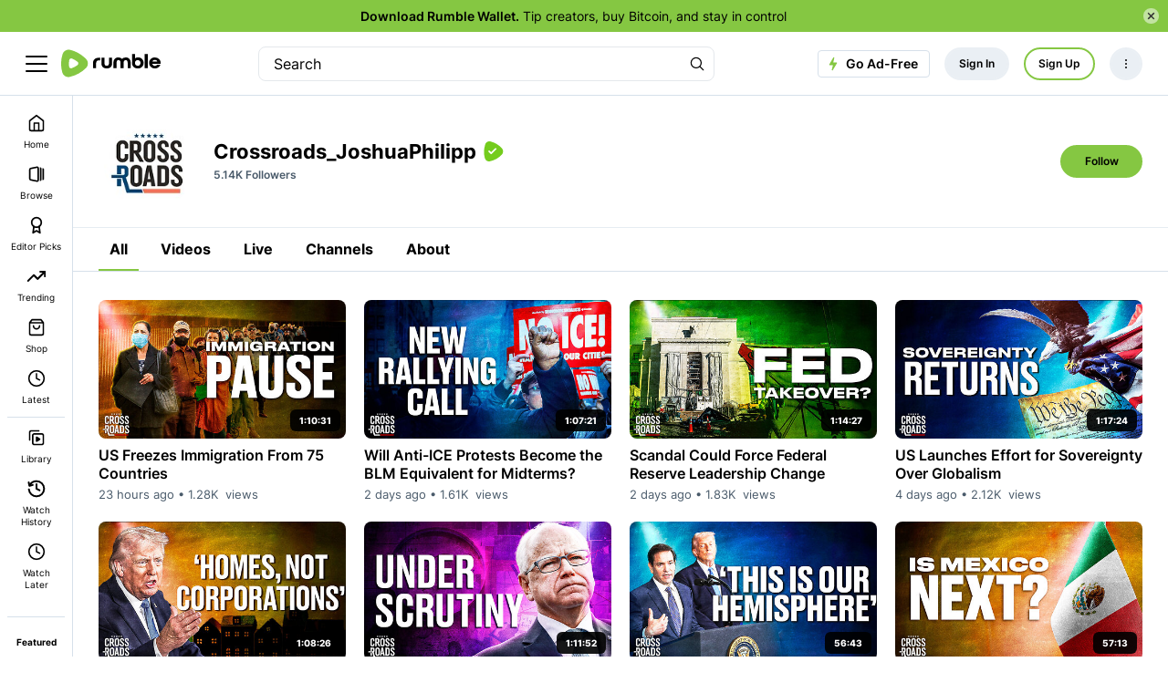

--- FILE ---
content_type: text/html;charset=utf-8
request_url: https://rumble.com/user/Crossroads_JoshuaPhilipp
body_size: 102047
content:
<!doctype html>
<html lang=en_US ><head prefix="og: http://ogp.me/ns# fb: http://ogp.me/ns/fb#"><meta name=viewport content="width=device-width,initial-scale=1"><title>Crossroads_JoshuaPhilipp</title><link rel=canonical href=https://rumble.com/user/Crossroads_JoshuaPhilipp><link rel=next href="https://rumble.com/user/Crossroads_JoshuaPhilipp?page=2"><link rel="preload" href="https://1a-1791.com/s/assets/fonts/inter-v.woff2" as="font" type="font/woff2" crossorigin><link rel=preconnect href=https://1a-1791.com><script data-consent-outdated=0 data-consent-type=NONE type=text/javascript>
function getConsentProperty(name){return ({RumCP:{name:"u_c",ttl_s:15768000},RumUS:{name:"u_s",ttl_s:2592000},RumUAS:{name:"a_s",ttl_s:315360000},RumPP:{name:"premium_popup",ttl_s:432000},RumPM:{name:"mute",ttl_s:null},RumPV:{name:"volume",ttl_s:null},RumPCCLang:{name:"lang",ttl_s:null},RumPRWTT:{name:"p_rwt_t",ttl_s:null},RumPRWTV:{name:"p_rwt_v",ttl_s:null},RumPVRID:{name:"viewer_id",ttl_s:null},RumPA:{name:"autoplay",ttl_s:null},RumPADWT:{name:"ad_wt",ttl_s:null},RumUT:{name:"ui_t",ttl_s:31536000},GtAdS:{name:null,ttl_s:null},GtAdUD:{name:null,ttl_s:null},GtAdP:{name:null,ttl_s:null},GtAS:{name:null,ttl_s:null},FbPM:{name:"_fbp",ttl_s:7776000},FbLER:{name:"lastExternalReferrer",ttl_s:7776000},FbLERT:{name:"lastExternalReferrerTime",ttl_s:7776000},RumNN:{name:"_nnc",ttl_s:2592000},RumPHPSession:{name:"PHPSESSID",ttl_s:2592000},GoodioRI:{name:"bb_referrerid",ttl_s:172800000},RumUTB:{name:"themePreference",ttl_s:null},RumRS:{name:"recentsearch",ttl_s:null},RumMDE:{name:"menuDrawerIsExpanded",ttl_s:null},RumCAC:{name:"chatAsChannel",ttl_s:null},GtagGeneral:{name:"_ga",ttl_s:63072000},GtagCounter:{name:"_ga_#",ttl_s:63072000},GtagDebug:{name:"ar_debug",ttl_s:5184000},GPrefNid:{name:"NID",ttl_s:15552000},GAntiFraud:{name:"AEC",ttl_s:15552000},DoubleClickTest:{name:"test_cookie",ttl_s:null},DoubleClickDSID:{name:"DSID",ttl_s:1209600},DoubleClickIDE:{name:"IDE",ttl_s:33696000},RACclid:{name:"_cids",ttl_s:8640000},GrecGeneral:{name:"_grecaptcha",ttl_s:15724800},RumLang:{name:"u_l",ttl_s:31536000},CFB:{name:"__cf_bm",ttl_s:1800},CFClearance:{name:"cf_clearance",ttl_s:86400},CFInternalI:{name:"cf_chl_rc_i",ttl_s:86400},CFInternalNI:{name:"cf_chl_rc_ni",ttl_s:86400},CFInternalM:{name:"cf_chl_rc_m",ttl_s:86400},RumCOP:{name:"u_cp",ttl_s:2592000}} || {})[name] || null; };
</script><script>
window.FEATURE_FLAGS = Object.freeze({});
</script>				<style>:root{--gray-25:#f6f7f9;--gray-50:#e4e8ec;--gray-100:#ccd4dc;--gray-200:#b3c0cb;--gray-300:#9babbb;--gray-400:#8397aa;--gray-500:#6b8399;--gray-600:#596e82;--gray-700:#495a6a;--gray-800:#384552;--gray-900:#283139;--gray-950:#1b2127;--brand-25:#f5faef;--brand-50:#ebf6e0;--brand-100:#d6ecc0;--brand-200:#c2e3a1;--brand-300:#aeda81;--brand-400:#99d062;--brand-500-rgb:133 199 66;--brand-500:rgb(var(--brand-500-rgb));--brand-600:#71ad34;--brand-700:#5c8d2a;--brand-800:#486e21;--brand-900:#334f17;--brand-950:#243710;--error-25:snow;--error-50:#fef2f2;--error-100:#fee2e2;--error-200:#fecaca;--error-300:#fca5a5;--error-400:#f87171;--error-500:#ef4444;--error-600:#dc2626;--error-700:#b91c1c;--error-800:#991b1b;--error-900:#7f1d1d;--error-950:#450a0a;--warning-25:#fffef5;--warning-50:#fefce8;--warning-100:#fef9c3;--warning-200:#fef08a;--warning-300:#fde047;--warning-400:#facc15;--warning-500:#eab308;--warning-600:#ca8a04;--warning-700:#a16207;--warning-800:#854d0e;--warning-900:#713f12;--warning-950:#422006;--success-25:#fbfefc;--success-50:#f0fdf4;--success-100:#dcfce7;--success-200:#bbf7d0;--success-300:#86efac;--success-400:#4ade80;--success-500:#22c55e;--success-600:#16a34a;--success-700:#15803d;--success-800:#166534;--success-900:#14532d;--success-950:#052e16;--fierce-red-25:#fffafb;--fierce-red-50:#feecf0;--fierce-red-100:#fccad6;--fierce-red-200:#f9a4b9;--fierce-red-300:#f77d9b;--fierce-red-400:#f4577d;--fierce-red-500:#f23160;--fierce-red-600:#eb0f44;--fierce-red-700:#c50d39;--fierce-red-800:#9e0a2e;--fierce-red-900:#780823;--fierce-red-950:#510518;--royal-purple-25:#f7f6fd;--royal-purple-50:#f4f2fd;--royal-purple-100:#e8e5fa;--royal-purple-200:#cac3f4;--royal-purple-300:#aba0ed;--royal-purple-400:#8c7ee7;--royal-purple-500:#6e5ce0;--royal-purple-600:#4f3ada;--royal-purple-700:#3a25c5;--royal-purple-800:#301fa3;--royal-purple-900:#261881;--royal-purple-950:#1c125f;--tree-poppy-25:#fffcfa;--tree-poppy-50:#fff1e5;--tree-poppy-100:#ffe1c7;--tree-poppy-200:#ffcc9e;--tree-poppy-300:#ffb675;--tree-poppy-400:#ffa04d;--tree-poppy-500:#ff8c26;--tree-poppy-600:#fa7500;--tree-poppy-700:#d16200;--tree-poppy-800:#a84f00;--tree-poppy-900:#803c00;--tree-poppy-950:#572900;--white-shades-00:#fff0;--white-shades-10:#ffffff1a;--white-shades-20:#fff3;--white-shades-40:#fff6;--white-shades-50:#ffffff80;--white-shades-60:#fff9;--white-shades-80:#fffc;--white-shades-90:#ffffffe6;--white-shades-100:#fff;--black-shades-00:#0000;--black-shades-20:#0003;--black-shades-40:#0006;--black-shades-60:#0009;--black-shades-80:#000c;--black-shades-100:#000;--vivid-blue-25:#f2f4fd;--vivid-blue-50:#e0e6fa;--vivid-blue-100:#c1c9f6;--vivid-blue-200:#a1adef;--vivid-blue-300:#7f8dec;--vivid-blue-400:#3b66f9;--vivid-blue-500:#3258e6;--vivid-blue-600:#2b50d1;--vivid-blue-700:#2341b2;--vivid-blue-800:#1d3794;--vivid-blue-900:#142d77;--vivid-blue-950:#0e255e;--creator-program-25:#f4fbff;--creator-program-50:#ecf8ff;--creator-program-100:#dbf1ff;--creator-program-200:#c3e9ff;--creator-program-300:#9adaff;--creator-program-400:#71cbff;--creator-program-500:#45b5f6;--creator-program-600:#3198d4;--creator-program-700:#217db2;--creator-program-800:#136290;--creator-program-900:#09496e;--creator-program-950:#03314c;--bg-blue:#37c;--black:var(--black-shades-100);--blue-hover:#2a62a7;--cloud:#88a0b8;--bone-rgb:214 224 234;--bone:rgb(var(--bone-rgb));--bone-50:rgb(var(--bone-rgb)/50%);--bone-70:rgb(var(--bone-rgb)/70%);--bone-highlight:#e6ecf2;--darkest-rgb:0 0 0;--darkest:rgb(var(--darkest-rgb));--darkest-0:rgb(var(--darkest-rgb)/0%);--darkest-5:rgb(var(--darkest-rgb)/5%);--darkest-10:rgb(var(--darkest-rgb)/10%);--darkest-20:rgb(var(--darkest-rgb)/20%);--darkest-40:rgb(var(--darkest-rgb)/40%);--darkest-80:rgb(var(--darkest-rgb)/80%);--darkest-90:rgb(var(--darkest-rgb)/90%);--darkest-muted:#101220;--darkmo-rgb:6 23 38;--darkmo:rgb(var(--darkmo-rgb));--darkmo-0:rgb(var(--darkmo-rgb)/0%);--darkmo-50:rgb(var(--darkmo-rgb)/50%);--darkmo-90:rgb(var(--darkmo-rgb)/90%);--fierce-red-rgb:242 49 96;--fierce-red:rgb(var(--fierce-red-rgb));--fierce-red-90:rgb(var(--fierce-red-rgb)/90%);--fierce-contrast-red-rgb:224,45,89;--fierce-contrast-red:rgb(var(--fierce-contrast-red-rgb));--fjord-light-rgb:146 156 166;--fjord-light:rgb(var(--fjord-light-rgb));--fjord-rgb:73 90 106;--fjord:rgb(var(--fjord-rgb));--fjord-50:rgb(var(--fjord-rgb)/50%);--fjord-highlight-rgb:44 54 64;--fjord-highlight:rgb(var(--fjord-highlight-rgb));--gren-hover:#77b23b;--important:#d14900;--warning:#ec0;--lite-gray:#eee;--lite-rgb:243 245 248;--lite:rgb(var(--lite-rgb));--lite-0:rgb(var(--lite-rgb)/0%);--lite-5:rgb(var(--lite-rgb)/5%);--lite-20:rgb(var(--lite-rgb)/20%);--lite-80:rgb(var(--lite-rgb)/80%);--lite-muted:#e9ebee;--powerslap-blue:#002cfe;--powerslap-blue-dark:#041e72;--barstool-sports-blue:#02213d;--barstool-sports-red:#d40f31;--royal-purple:#6e5ce0;--ufc-red-light:#d20a0a;--ufc-red-dark:#c41230;--crypto-btc:#ff7300;--crypto-usdt:#00a478;--crypto-xaut:#c79904;--dark-green-rbg:76 136 0;--dark-green:rgb(var(--dark-green-rbg));--white:var(--white-shades-100);--locals-bg-dark:#272727;--locals-fill-dark:var(--white);--locals-bg-light:#f0f0f0;--locals-fill-light:#080808;--locals-purple:#421c52;--locals-red:#e73348;--locals-red-hover:#c6172c;--channel-border-light:var(--bone-70);--channel-border-dark:#1f2e3c;--color-bg-featured:var(--white);--color-bg-featured-0:var(--white-shades-0);--color-bg-default:var(--white);--color-bg-default-0:var(--white-shades-0);--color-bg-main:var(--lite-muted);--color-separator:var(--bone);--color-separator-highlight:var(--bone-highlight);--color-txt-default:var(--darkest);--inverse-text-1:var(--white);--title-color:var(--color-txt-default);--text-2:var(--fjord);--icon-fill:var(--darkest);--menu-icon-color:var(--fjord);--menu-item-hover:var(--bone-50);--menu-border-color:var(--bone);--ufc-red:var(--ufc-red-light);--channel-border:var(--channel-border-light);--rumble-green:var(--brand-500);--rumble-green-25:rgb(var(--brand-500-rgb)/25%);--locals-bg:var(--locals-bg-light);--locals-fill:var(--locals-fill-light);--brand-sm-1:#f97805;--brand-sm-2:#4e2817;--brand-whatsapp:#4dc247;--brand-truthsocial:#5150e7;--brand-email:#d44638;--background:var(--white);--surface:var(--gray-25);--subtle-highlight:var(--surface);--background-highlight:var(--gray-50);--on-secondary:var(--gray-100);--secondary-variant:var(--gray-400);--primary-variant:var(--gray-600);--secondary:var(--gray-800);--primary:var(--darkest);--link-green:var(--brand-800);--rant-01:#63a1ef;--rant-02:#b8ea86;--rant-03:#f8e81b;--rant-04:#f4a622;--rant-05:#bd0fe0;--rant-06:#910ffe;--rant-07:#d0021c}[data-theme=dark]{--color-bg-featured:var(--darkest);--color-bg-featured-0:var(--darkest-0);--color-bg-default:var(--darkest);--color-bg-default-0:var(--darkest-0);--color-bg-main:var(--darkest);--color-separator:var(--fjord-50);--color-separator-highlight:var(--fjord-highlight);--color-txt-default:var(--white);--inverse-text-1:var(--darkest);--text-2:var(--cloud);--icon-fill:var(--white);--menu-icon-color:var(--bone);--menu-item-hover:var(--fjord-50);--menu-border-color:var(--fjord);--ufc-red:var(--ufc-red-dark);--channel-border:var(--channel-border-dark);scrollbar-color:var(--bone) var(--fjord-highlight);--locals-bg:var(--locals-bg-dark);--locals-fill:var(--locals-fill-dark);--brand-sm-2:var(--white);--background:var(--darkest);--surface:var(--gray-950);--subtle-highlight:var(--surface);--background-highlight:var(--gray-900);--on-secondary:var(--gray-700);--secondary-variant:var(--gray-300);--primary-variant:var(--gray-100);--secondary:var(--gray-25);--primary:var(--white);--link-green:var(--brand-500)}:root{--screen-xxs:240px;--screen-xs:380px;--screen-sm:480px;--screen-md:700px;--screen-lg:900px;--screen-xlg:1200px;--screen-xl:1440px;--screen-xxl:1920px;--border-radius-xl:16px;--border-radius-lg:12px;--border-radius:8px;--border-radius-sm:6px;--border-radius-xs:4px;--border-radius-xxs:2px;--font-base:inter,system-ui,sans-serif;--header-top-offset:0;--header-height:5rem;--header-logo-width:10rem;--featured-height:60px;--padding-home:24px;--max-content-width:1700px;--main-menu-transition:150ms;--color-scheme:light}@font-face{font-display:optional;font-family:Inter;font-style:normal;font-weight:100 900;src:url(https://1a-1791.com/s/assets/fonts/inter-v.woff2) format("woff2-variations");unicode-range:u+00??,u+0131,u+0152-0153,u+02bb-02bc,u+02c6,u+02da,u+02dc,u+0304,u+0308,u+0329,u+2000-206f,u+2074,u+20ac,u+2122,u+2191,u+2193,u+2212,u+2215,u+feff,u+fffd}[data-theme=dark]{--color-scheme:dark}.border-box{box-sizing:border-box}.border-box *,.border-box :after,.border-box :before{box-sizing:inherit}.bottom-border{border-bottom:1px solid var(--color-separator)}.link:active,.link:hover,.links:link{text-decoration:none}.section-content{background-color:var(--color-bg-featured)}.padded-content{padding-bottom:32px;padding-top:32px}@media (max-width:699.98px){.padded-content{padding-bottom:20px;padding-top:20px}}html{background-color:var(--color-bg-default);color:var(--color-txt-default);color-scheme:var(--color-scheme);font:normal 14px/1.5 var(--font-base);-webkit-text-size-adjust:100%}html[data-theme=dark]{-moz-osx-font-smoothing:grayscale;-webkit-font-smoothing:antialiased}main{background-color:var(--color-bg-featured)}@media (max-width:699.98px){:root{--header-height:4rem;--header-logo-width:8rem}}a,button,input,select,textarea{-webkit-tap-highlight-color:transparent}a,address,body,button,h1,h2,h3,input,ol,option,select,textarea,ul{color:inherit;font-family:inherit;font-size:inherit;font-style:inherit;font-weight:inherit;line-height:inherit;margin:0;padding:0;text-decoration:inherit}[type=button],[type=submit],button{-webkit-appearance:auto;appearance:auto;background-color:initial;border-style:none;cursor:pointer}button svg{pointer-events:none}ol,ul{list-style:none}ol.bullet-list,ul.bullet-list{list-style:disc;padding-left:16px}label{cursor:pointer}a:hover{text-decoration:underline}.h1{font-size:2rem;font-weight:700;line-height:1.3;margin:1rem 0;overflow-wrap:break-word}small{color:var(--text-2);font-size:.9rem}.themable-locals-icon{color:var(--locals-purple)}[data-theme=dark] .themable-locals-icon{color:#fff}.flex{display:flex}.flex-1{flex:1}.clear{clear:both}.text-fierce-red{color:var(--fierce-red)}.round-button{align-items:center;border-radius:10rem;display:inline-flex;font-size:1rem;font-weight:600;justify-content:center;margin-left:.35rem;margin-right:.35rem;opacity:1;padding:.5rem .7rem}.round-button:hover{opacity:.85;text-decoration:none}.round-button:disabled,.round-button:disabled:hover{background:#999;cursor:default}.bg-green{background:var(--rumble-green);color:inherit}.bg-green:focus-visible,.bg-green:hover{background:var(--gren-hover);opacity:1}.bg-blue{background:var(--bg-blue);color:#fff}.bg-blue:focus-visible,.bg-blue:hover{background:var(--blue-hover);opacity:1}.bg-red{background:#b70000;color:#fff}.bg-grey{background:#999;color:#fff}.bg-purple{background:var(--royal-purple);color:#fff}.bg-purple:focus-visible,.bg-purple:hover{background:var(--royal-purple);color:#fff;opacity:.85}.bg-purple[disabled],.bg-purple[disabled]:hover{background:var(--royal-purple);color:#fff;opacity:.5}.bg-ghost{border:2px solid var(--rumble-green);box-sizing:border-box}.bg-ghost:hover{border:2px solid var(--gren-hover)}.ringed-button{box-shadow:inset 0 0 0 2px var(--rumble-green)}.ringed-button,.transparent-button{background-color:initial;color:#0d2437}.ringed-button:focus-visible,.ringed-button:hover,.transparent-button:focus-visible,.transparent-button:hover{background:var(--white)}.select-arrow-bg{-webkit-appearance:none;appearance:none;background-image:url("data:image/svg+xml;charset=utf-8,%3Csvg xmlns='http://www.w3.org/2000/svg' viewBox='0 0 34 21'%3E%3Cpath d='M16.984 12.888 4.682 1.022.984 4.589l16 15.433 16-15.433-3.698-3.567z'/%3E%3C/svg%3E");background-position:92%;background-repeat:no-repeat;background-size:8px}.CollectJsStyleSniffer iframe{height:auto}.CollectJsStyleSniffer input,.input-field{background-color:initial;border:1px solid var(--bone-highlight);border-radius:8px;box-sizing:border-box;color:var(--darkest);line-height:1rem;padding:1rem 1.25rem;width:100%}textarea.input-field{line-height:20px}.CollectJsStyleSniffer input,.input-field-thin{padding:.5rem .75rem}.CollectJsStyleSniffer input.invalid,.input-field-error,.input-field:invalid{border:1px solid var(--fierce-red)}.input-field:disabled{background-color:#06172614;border:1px solid #0000;color:#06172680;pointer-events:none}.input-field:focus,.input-field:invalid:focus{border:1px solid var(--fjord-highlight);outline:none}.input-field option{background-color:#fff;color:var(--darkest)}.input-field__counter-wrapper{align-items:center;display:flex;justify-content:flex-end;margin:0 4px 4px}.input-field__counter{color:var(--menu-border-color);display:block;font-size:12px;margin-left:8px}.input-field-error-message{color:var(--fierce-red);font-size:12px}.input-field-hint-message{color:var(--menu-border-color);font-size:12px}.thirds{margin-left:-1rem;margin-right:-1rem}.one-thirds,.two-thirds{box-sizing:border-box;padding-left:1rem;padding-right:1rem;width:100%}.video-processing-error{background:#900;color:#fff;padding:.75rem 1rem}.lrt-container{align-items:center;display:flex;flex-direction:column;justify-content:flex-start;left:0;max-height:0;overflow:visible;position:fixed;right:0;top:16px;z-index:3000}.lrt{align-items:stretch;border:1px solid;border-radius:.4em;box-shadow:0 5px 15px 0 #0006;box-sizing:border-box;cursor:pointer;display:flex;max-width:80vw;min-width:5em;transition:opacity .5s ease-in}.lrt--fade-out{opacity:0}.lrt--success{background:var(--rumble-green);border-color:#4c8800;color:#284700}.lrt--warning{background:#f2f2cc;border-color:#ee6;color:#a60}.lrt--error{background:#900;border-color:#c00;color:#fff}.lrt__content{padding:.6em .6em .6em 1em}.lrt__content :any-link{text-decoration:underline}.lrt__count-wrap{display:flex;flex-direction:column;justify-content:center}.lrt__count-number{border:1px solid;border-radius:calc(1px + .7em);display:inline-block;font-size:.8rem;font-weight:600;opacity:.75;padding:.1em .6em}.lrt__close{opacity:.75;padding:.6em 1em .6em .6em}.lrt:hover>.lrt__close{opacity:1}@media (min-width:700px){.mobile-only{display:none}.h1{font-size:2.2857rem}.thirds{display:flex;flex-wrap:wrap}.one-half,.one-thirds,.two-thirds{display:flex;flex-direction:column;width:33.3333%}.two-thirds{width:66.6667%}.one-half{width:50%}.round-button{font-size:1rem;margin-left:.5rem;margin-right:.5rem;padding:.85rem 1.3rem}}@media (max-width:699.98px){.desktop-only{display:none}}.header{background:var(--color-bg-default);border-bottom:1px solid var(--color-separator);box-sizing:border-box;height:var(--header-height);left:0;padding:0;position:fixed;top:0;width:100%;z-index:2022}[data-theme=dark] .header{color:var(--bone)}.header-div{align-items:center;color:#fff;display:flex;height:100%;padding:0 1rem;position:relative}.main-menu-toggle,.menu-toggle{align-items:center;display:flex;margin-left:-1rem;padding:1rem}.main-menu-close,.main-menu-open{display:inline-block;stroke:var(--darkest);stroke-linecap:round;stroke-linejoin:round;stroke-width:2px}.main-menu-close{display:none;stroke-width:3px}.main-menu-expanded .main-menu-close{display:inline-block}.main-menu-expanded .main-menu-open{display:none}.header-logo{color:var(--color-txt-default);margin-right:.2rem;width:var(--header-logo-width)}.header-upload{align-items:center;border-radius:10rem;box-sizing:border-box;display:flex;height:2.6rem;padding:0 .35rem;width:2.6rem}.header-upload svg{fill:var(--rumble-green);width:100%}.header-upload-menu{border:1px solid var(--menu-item-hover);border-radius:var(--border-radius-lg);box-shadow:0 4px 48px 0 #0000002b;display:none;right:0;top:var(--header-height)}.header-upload-menu>hr{border:1px solid var(--color-separator);border-bottom:0;margin:8px -8px}.header-upload-menu.pop-show,main{display:block}main{margin-top:var(--header-height)}.page__footer.nav--transition,main.nav--transition{transition:margin-left var(--main-menu-transition)}.u-deemphasized{color:var(--fjord)}#main-menu.main-menu-nav{border-right:1px solid var(--color-separator)}.main-menu-heading-extra,.main-menu-item-label{display:none}.main-menu-heading-extra{font-size:14px;font-weight:600;line-height:1.3}.main-menu-expanded .main-menu-heading-extra,.main-menu-expanded .main-menu-item-label,.main-menu-item-label-collapsed{display:block}.main-menu-expanded .main-menu-item-label-collapsed{display:none}.main-menu-heading-extra:hover{text-decoration:none}.main-menu-item-channel .user-image{height:30px;margin:0;width:30px}.main-menu-expanded .main-menu-item-channel .user-image{margin-right:.75rem}.main-menu-item-channel:not(.main-menu-item-channel-is-live) .user-image:hover{outline:5px solid var(--lite)}[data-theme=dark] .main-menu-item-channel:not(.main-menu-item-channel-is-live) .user-image:hover{outline-color:#192a37}.htmx-indicator{display:none}.htmx-request .htmx-indicator{display:unset}.header-user-actions{align-items:center;color:var(--color-txt-default);display:flex}@media (min-width:700px){.header-div{padding:0 2rem}.cmi,.cmx__section-head{padding-left:1.5rem;padding-right:1.5rem}.header-logo{margin-left:1rem;margin-right:1rem}}.header-user-info{display:none}.header-user{text-align:left}i.user-img--anon-icon,svg.user-img--anon-icon{display:block;flex-shrink:0;font-size:2.6rem;padding:.35rem}i.user-img--36,svg.user-img--36{display:block;flex-shrink:0;font-size:24px;height:36px;width:36px}@media (min-width:700px){.header-user{align-items:center;display:flex}.header-user-name,.header-user-stat{color:var(--darkest);display:block}.header-user-name{color:var(--darkest);padding:.1rem 0}.header-user-info{display:inline-block;margin-left:.5rem}}#header-user-menu{border:1px solid var(--menu-item-hover);border-radius:var(--border-radius-lg);box-shadow:0 4px 48px 0 #0000002b;display:none;right:0;top:var(--header-height)}#header-user-menu.pop-show,.header-user-menu-link{display:block}.main-menu-licensed-icon{fill:#fff}.cart-hidden{display:none}.navs{position:fixed;top:var(--header-height);width:100%;z-index:2022}.hover-menu{background:#fff;box-sizing:border-box;overflow-x:hidden;overflow-y:auto;padding:12px 8px;position:absolute;width:16rem}#main-menu{background:#fff;border-radius:0;bottom:0;display:none;font-size:10px;left:0;min-width:0;padding-bottom:3rem;position:fixed;text-align:center;top:var(--header-height);width:80px;-ms-overflow-style:none;scrollbar-width:none}#main-menu,.foot,.hover-menu{background:var(--color-bg-default);color:var(--color-txt-default)}.main-menu-expanded #main-menu{display:block;font-size:14px;font-weight:500;padding:20px 12px;text-align:unset;width:20rem;-ms-overflow-style:unset;scrollbar-width:unset}@media (min-width:700px){#main-menu,.navs{top:var(--header-height)}}@media (min-width:1200px){#main-menu{display:block}}.main-menu-item{align-items:center;border-radius:8px;display:flex;flex-direction:column;line-height:1.3;padding:8px 4px}.main-menu-expanded .main-menu-item{border-radius:24px;flex-direction:row;padding:10px 8px 10px 16px}.main-menu-item-channel:hover,.main-menu-item:hover{text-decoration:none}.main-menu-item:not(.main-menu-item--active):hover{background-color:var(--lite)}[data-theme=dark] .main-menu-item:not(.main-menu-item-channel):not(.main-menu-item--active):hover{background-color:#192a37}.main-menu-item.active{background-color:var(--lite);color:var(--rumble-green)}[data-theme=dark] .main-menu-item.active{background-color:#192a37}.main-menu-item-channel-container{align-items:center;display:flex;justify-content:center}a.main-menu-item{overflow:hidden;text-overflow:ellipsis}.header-user-menu__menu-item,button.main-menu-item{white-space:normal;width:100%}.header-user-menu__menu-item{align-items:center;border-radius:24px;box-sizing:border-box;display:flex;flex-direction:row;line-height:1.3;overflow:hidden;padding:10px 8px 10px 16px;text-overflow:ellipsis}.header-user-menu__menu-item:hover{background-color:var(--lite);text-decoration:none}[data-theme=dark] .header-user-menu__menu-item:hover{background-color:#192a37}.header-user-menu__menu-icon{height:20px;margin-bottom:0;margin-right:1rem;width:20px}.header-user-menu__menu-item--user{justify-content:space-between;overflow:hidden;padding:10px 0}.header-user-menu__menu-item--user:hover,[data-theme=dark] .header-user-menu__menu-item--user:hover{background-color:initial}.header-user-menu__user-container{align-items:center;display:flex;overflow:hidden}.header-user-menu__user-info{overflow:hidden}.header-user-menu__user-container .header-user-menu__user-img{height:36px;margin-right:5px;width:36px}.header-user-menu__name{font-weight:700;margin:0;overflow:hidden;text-overflow:ellipsis;white-space:nowrap}.header-user-menu__name--small{font-size:10px;font-weight:500}.header-user-menu__menu-item--locals{background-color:var(--lite);border-radius:4px;font-size:10px;font-weight:500;letter-spacing:-.03em;margin-bottom:12px;padding:8px;text-decoration:underline}[data-theme=dark] .header-user-menu__menu-item--locals{background:#2c3640}.header-user-menu__menu-item--locals svg{margin-right:10px}.main-menu-item-channel-container .main-menu-item-channel{align-items:center;border-radius:20px;color:var(--color-txt-default);display:flex}.main-menu-item-channel:hover{background:var(--lite)}.main-menu-expanded .main-menu-item-channel-container .main-menu-item-channel{width:100%}.main-menu-item.main-menu-item-channel:hover,[data-theme=dark] .main-menu-item.main-menu-item-channel:hover{background:#0000}.main-menu-expanded .main-menu-item.main-menu-item-channel:hover{background-color:var(--lite)}[data-theme=dark] .main-menu-expanded .main-menu-item.main-menu-item-channel:hover{background-color:#192a37}.main-menu-item-channel-label{overflow:hidden;text-overflow:ellipsis;white-space:nowrap}.main-menu-item-channel-label-wrapper{align-items:center;display:flex;flex:1;min-width:30px;overflow:hidden;padding:5px}.main-menu__live-tooltip{align-items:center;background-color:var(--color-bg-default);border-radius:0 24px 24px 0;box-shadow:8px 4px 12px 0 #00000014;box-sizing:border-box;display:flex;opacity:0;overflow:hidden;pointer-events:none;position:absolute;transition:opacity var(--main-menu-transition),transform var(--main-menu-transition),top var(--main-menu-transition)}[data-theme=dark] .main-menu__live-tooltip{box-shadow:8px 4px 12px 0 #00000029}.main-menu__live-tooltip--channel-hover{opacity:1;transform:translateX(8px)}.main-menu-item-channel-live-wrapper{align-items:center;background-color:var(--bone-50);border-radius:25px;color:var(--fjord);display:flex;font-size:10px;font-weight:600;letter-spacing:-3%;margin:5px 8px;padding:5px 8px}[data-theme=dark] .main-menu-item-channel-live-wrapper{background:#495a6a80;color:#fff}#main-menu .main-menu-item-channel-live-wrapper{display:none}.main-menu-expanded #main-menu .main-menu-item-channel-live-wrapper{display:flex}[data-theme=dark] .main-menu-item-channel:hover{background:#192a37}.main-menu-item-channel-live-dot{background-color:var(--fierce-red);border-radius:6px;height:6px;width:6px}.main-menu-item-channel-live-wrapper[data-live-viewers] .main-menu-item-channel-live-dot{margin-right:6px}#context-menu-mountpoint{position:relative}.cxm{border:1px solid var(--bone-highlight);border-radius:5px;box-shadow:0 4px 48px 0 #0000002b;position:absolute;z-index:2023}[data-theme=dark] .cxm{border:1px solid var(--fjord-highlight)}.cmx__section-head,.main-menu-heading{color:var(--color-txt-default);cursor:default;font-weight:600}.cmi{-webkit-appearance:none;appearance:none;text-align:left;white-space:normal;width:100%}.cmi,.cmx__section-head{display:block;padding:10px 8px 10px 16px}.cmi+.cmx__section-head{border-top:1px solid var(--bone-highlight);margin-top:.3rem;padding-top:.7rem}.main-menu-item-important{color:var(--important)}.cmi:not(.cmi--active):focus-visible,.cmi:not(.cmi--active):hover{text-decoration:none}.cmi.cmi--info{color:#666;font-size:1rem}.cmi.cmi--info:hover{background:#0000;color:#666}.main-menu-divider{margin:4px 0}.main-menu-divider,.main-menu-heading{border-top:1px solid var(--color-separator)}.main-menu-heading{align-items:center;display:flex;font-size:10px;font-weight:700;justify-content:center;line-height:1.3;margin:20px 0 0;padding:1.5rem 5px 1rem}.main-menu-expanded .main-menu-heading{font-size:16px;justify-content:space-between;padding:24px 0 12px}:any-link>.main-menu-heading{cursor:pointer}:is(a .main-menu-heading:hover,a .main-menu-heading:active) .main-menu-item-label{text-decoration:underline}.main-menu-icon{height:20px;margin-bottom:.5rem;margin-right:0;width:20px}.main-menu-expanded .main-menu-icon{margin-bottom:0;margin-right:1rem}.main-menu-end-icon{height:20px;margin-left:auto;opacity:.5;width:20px}.main-menu-item--active{color:var(--rumble-green);cursor:default}.main-menu-item--active:hover{text-decoration:none}.main-menu-signout{margin:1rem 0 1.25rem}.main-menu-channel-count{display:none}.main-menu-expanded .main-menu-channel-count,.main-menu__view-all,.main-menu__view-all--collapsed{align-items:center;display:flex;justify-content:center}.main-menu__view-all,.main-menu__view-all--collapsed{cursor:pointer;font-weight:600;line-height:1;padding:16px 8px 4px}.main-menu__view-all{display:none;font-size:14px}.main-menu-expanded .main-menu__view-all--collapsed{display:none;font-size:12px}.foot,.main-menu-expanded .main-menu__view-all{display:flex}.foot{align-items:center;border-top:1px solid var(--color-separator);justify-content:space-between;padding:1.5rem 2rem}[data-theme=dark] .foot{color:var(--bone)}.foot__legal,.foot__nav{padding:.4em .5em}.foot__legal-list,.foot__nav-list{display:flex;flex-wrap:wrap}.foot__nav-list{flex-direction:column;font-weight:600}.foot__legal-list{flex-direction:row;justify-content:center}.foot__copyright,.foot__legal{font-size:12px}.foot__copyright{align-items:center;display:flex;justify-content:center}.foot__icon{fill:var(--fjord);height:24px;margin-left:24px}[data-theme=dark] .foot__icon{fill:var(--cloud)}@media (min-width:1200px){.page__footer,main{margin-left:80px}.main-menu-expanded .page__footer,.main-menu-expanded main{margin-left:20rem}}.foot__legal-item,.foot__nav-item{display:block;list-style-type:none;padding:.5rem}.foot__nav-item{white-space:nowrap}.foot__legal-link,.foot__nav-link{color:#0d2437;outline-offset:.25em;text-decoration:none}@media (min-width:700px){.foot__nav-list{flex-direction:row}}@media (max-width:699.98px){.foot{align-items:flex-start;flex-direction:column;padding:1.5rem 1rem}.foot__legal,.foot__nav{padding:1em 0}.foot__copyright,.foot__legal{width:100%}}#-v2 .constrained,.constrained{box-sizing:border-box;margin:0 auto;max-width:var(--max-content-width);padding-left:1rem;padding-right:1rem;width:100%}@media (min-width:700px){.constrained{padding-left:2rem;padding-right:2rem}}.main-menu-item-channel .user-image.channel-live{border:2px solid var(--fierce-red)}.news_notification{align-items:center;background:var(--rumble-green);color:var(--darkest);display:flex;justify-content:center;padding:.5rem 0;position:fixed;top:0;width:100%;z-index:2022}.news_notification_a{box-sizing:border-box;padding:0 2.1rem 0 .5rem;text-align:center;width:100%}.news_close{align-items:center;bottom:0;cursor:pointer;display:flex;padding:0 .7rem;position:absolute;right:0;top:0}.news_close-x{background:#ffffff80;border-radius:100%;height:.8rem;padding:.2rem;stroke:#333;width:.8rem}.news_close:hover .news_close-x{background:#ffffffbf}.theme-black-white{color:#000}[data-theme=dark] .channel-item,[data-theme=dark] .media-engage .media-video-action,[data-theme=dark] .video-counters--icon{color:var(--bone)}[data-theme=dark] .content{background:var(--darkest)}[data-theme=dark] .mediaList-list.related{background:var(--darkest);border-color:var(--darkest);box-shadow:none}[data-theme=dark] .round-button{color:var(--bone)}[data-theme=dark] .round-button:focus-visible,[data-theme=dark] .round-button:hover{background:#1a2a37;color:var(--white);opacity:1}[data-theme=dark] .round-button:focus-visible{outline:1px solid var(--white);outline-offset:2px}[data-theme=dark] .round-button:disabled,[data-theme=dark] .round-button:disabled:hover{background:var(--fjord)}[data-theme=dark] .bg-green{background:var(--rumble-green);color:var(--darkest)}[data-theme=dark] .bg-green:focus-visible,[data-theme=dark] .bg-green:hover{background:#8dd447;color:var(--darkest)}[data-theme=dark] .bg-blue{background:var(--bone);color:var(--darkest)}[data-theme=dark] .bg-blue:focus-visible,[data-theme=dark] .bg-blue:hover{background:var(--white);color:var(--darkest)}[data-theme=dark] .bg-red{background:#e02d59;color:#fff}[data-theme=dark] .bg-red:focus-visible,[data-theme=dark] .bg-red:hover{background:var(--fierce-red);color:#fff}[data-theme=dark] .bg-grey{background:#0000;border:1px solid var(--rumble-green);color:var(--bone)}[data-theme=dark] .bg-grey:focus-visible,[data-theme=dark] .bg-grey:hover{background:#1a2a37;color:var(--white)}[data-theme=dark] .bg-purple{background:var(--royal-purple);color:#fff}[data-theme=dark] .bg-purple:focus-visible,[data-theme=dark] .bg-purple:hover{background:var(--royal-purple);color:#fff;opacity:.85}[data-theme=dark] .bg-purple[disabled],[data-theme=dark] .bg-purple[disabled]:hover{background:var(--royal-purple);color:#fff;opacity:.5}[data-theme=dark] .select-arrow-bg{background-image:url("data:image/svg+xml;charset=utf-8,%3Csvg xmlns='http://www.w3.org/2000/svg' viewBox='0 0 34 21'%3E%3Cpath fill='%2388a0b8' d='M16.984 12.888 4.682 1.022.984 4.589l16 15.433 16-15.433-3.698-3.567z'/%3E%3C/svg%3E")}[data-theme=dark] .video-processing-error{background:#e02d59;color:#fff}[data-theme=dark] .theater-mode #theaterVideoPlayer{background:var(--darkest)}[data-theme=dark] .docked-chat{background:var(--darkest)!important}[data-theme=dark] .docked-chat>.chat{color:var(--bone)}[data-theme=dark] .lrt{box-shadow:0 5px 20px 0 #0009}[data-theme=dark] .lrt--success{background:var(--rumble-green);border-color:var(--rumble-green);color:var(--darkest)}[data-theme=dark] .lrt--error{background:#e02d59;border-color:#fff;color:#fff}[data-theme=dark] .module-title{color:var(--cloud)}[data-theme=dark] .tab-heading.tab-active{background:var(--darkest);border-color:var(--darkest);color:var(--bone)}[data-theme=dark] .livestream-begins,[data-theme=dark] .watching-now{color:var(--fierce-red)}[data-theme=dark] #video-comments-loading{color:var(--fjord)}[data-theme=dark] .loading-spinner{border-color:var(--cloud);border-top-color:var(--rumble-green)}[data-theme=dark] .user-image.user-image--img,[data-theme=dark] svg.user-image--icon{background-color:#1f2e3c;border-color:#344453;stroke:var(--cloud)}[data-theme=dark] .user-image.user-image--img.channel-live{border-color:var(--fierce-red)}[data-theme=dark] .media-heading-info,[data-theme=dark] .streamed-on{color:var(--cloud)}[data-theme=dark] button.locals-button{background:#e02d59}[data-theme=dark] .locals-button:hover{background:var(--fierce-red)}[data-theme=dark] .share-fb-container,[data-theme=dark] iframe{color-scheme:auto}[data-theme=dark] .rumbles-vote{color:var(--cloud)}[data-theme=dark] .rumbles-vote-down,[data-theme=dark] .rumbles-vote-up,[data-theme=dark] button.rumbles-vote-down,[data-theme=dark] button.rumbles-vote-up{color:var(--bone)}[data-theme=dark] button.rumbles-vote-down,[data-theme=dark] button.rumbles-vote-up{background:#1f2e3c;border-color:var(--fjord-highlight)}[data-theme=dark] .rumbles-vote-down:focus-visible,[data-theme=dark] .rumbles-vote-down:hover,[data-theme=dark] .rumbles-vote-up:focus-visible,[data-theme=dark] .rumbles-vote-up:hover,[data-theme=dark] button.rumbles-vote-down:focus-visible,[data-theme=dark] button.rumbles-vote-down:hover,[data-theme=dark] button.rumbles-vote-up:focus-visible,[data-theme=dark] button.rumbles-vote-up:hover{background:#344453;color:var(--white)}[data-theme=dark] .rumbles-vote-down:focus-visible,[data-theme=dark] .rumbles-vote-up:focus-visible{outline:1px solid var(--white);outline-offset:-1px}[data-theme=dark] button.rumbles-vote-down.active,[data-theme=dark] button.rumbles-vote-up.active{background:#427500;color:#fff}[data-theme=dark] .media-icon-embed,[data-theme=dark] .media-icon-license{stroke:var(--bone)}[data-theme=dark] .media-description,[data-theme=dark] foot__legal-item a,[data-theme=dark] foot__nav-item a{color:var(--bone)}[data-theme=dark] .mediaList-link-more a{background:var(--darkest);border-color:var(--fjord-highlight);color:var(--cloud)}[data-theme=dark] .mediaList-link-more a:focus-visible,[data-theme=dark] .mediaList-link-more a:hover{background:#1a2a37;border-color:var(--cloud);color:var(--bone)}[data-theme=dark] .mediaList-item:has(.mediaList-link:hover){background:#1a2a37}[data-theme=dark] .mediaList-link:focus-visible,[data-theme=dark] .mediaList-link:hover{background:#1a2a37}[data-theme=dark] .mediaList-link:focus-visible h3,[data-theme=dark] .mediaList-link:hover h3{color:var(--white)}[data-theme=dark] img.mediaList-image{background:#10212f}[data-theme=dark] .mediaList-by-heading,[data-theme=dark] .mediaList-earnings,[data-theme=dark] .mediaList-rumbles{color:var(--cloud)}[data-theme=dark] .mediaList-liveCount{color:var(--fierce-red)}[data-theme=dark] .mediaList-by.size-large .mediaList-earnings:before,[data-theme=dark] .mediaList-by.size-large .mediaList-liveCount:before,[data-theme=dark] .mediaList-by.size-xlarge .mediaList-earnings:before,[data-theme=dark] .mediaList-by.size-xlarge .mediaList-liveCount:before,[data-theme=dark] .mediaList-plays,[data-theme=dark] .mediaList-plays:before,[data-theme=dark] .mediaList-timestamp,[data-theme=dark] .mediaList-timestamp:before{color:var(--cloud)}[data-theme=dark] .mediaList-duration,[data-theme=dark] .mediaList-live{background:#06172699;color:var(--white)}[data-theme=dark] .mediaList-duration{-webkit-backdrop-filter:blur(2px);backdrop-filter:blur(2px)}[data-theme=dark] .mediaList-live{background:#e02d59;color:#fff}[data-theme=dark] .main-menu-close,[data-theme=dark] .main-menu-open{stroke:var(--bone)}[data-theme=dark] .main-menu-close:hover,[data-theme=dark] .main-menu-open:hover{stroke:var(--white)}[data-theme=dark] .cmi{color:var(--bone)}[data-theme=dark] .cmi+.cmx__section-head{border-top-color:var(--fjord-highlight)}[data-theme=dark] .cmi.cmi--info{color:var(--cloud)}[data-theme=dark] .cmi:not(.cmi--active):focus-visible,[data-theme=dark] .cmi:not(.cmi--active):hover{background-color:#192a37}[data-theme=dark] .cmi.cmi--info:hover{background:#0000;color:var(--cloud)}[data-theme=dark] .main-menu-item-important{color:#ff8c26}[data-theme=dark] .main-menu-item-important>.main-menu-icon{color:#ff8c26ee}[data-theme=dark] .main-menu-licensed-icon{fill:none}[data-theme=dark] .u-deemphasized{color:var(--cloud)}[data-theme=dark] .footer-nav-link:focus-visible,[data-theme=dark] .footer-nav-link:hover,[data-theme=dark] .footer-terms-link:focus-visible,[data-theme=dark] .footer-terms-link:hover{color:var(--white)}[data-theme=dark] .footer-copyright{color:var(--cloud)}[data-theme=dark] .user-notifications{background:var(--darkest)}[data-theme=dark] .user-notifications h1,[data-theme=dark] .user-notifications--empty--text,[data-theme=dark] .user-notifications--loading-bar,[data-theme=dark] .user-notifications--text{color:#fff}[data-theme=dark] .user-notifications--bell path{fill:#fff}[data-theme=dark] .user-notifications--show-more{color:#fff}[data-theme=dark] .user-notifications--close path{fill:#fff}@media (min-width:700px){[data-theme=dark] .media-heading-info:before{color:var(--fjord)}[data-theme=dark] .header-user-name,[data-theme=dark] .header-user-stat,[data-theme=dark] .media-earnings{color:var(--cloud)}[data-theme=dark] .header-user-name{color:var(--white)}[data-theme=dark] .footer-terms-link.divider:after{color:var(--fjord)}}[data-theme=dark] .promo-widget-content{color:var(--darkest)}[data-theme=dark] #wrapper{background:var(--darkest);padding-bottom:20px}[data-theme=dark] #wrapper .app-promote__subtitle,[data-theme=dark] #wrapper .description,[data-theme=dark] #wrapper .small-description,[data-theme=dark] #wrapper .small-title,[data-theme=dark] #wrapper .title{color:var(--bone)}[data-theme=dark] .legal-nav--a{background-color:initial;border-color:var(--fjord-highlight);color:var(--bone)}[data-theme=dark] .legal-nav--a:focus-visible,[data-theme=dark] .legal-nav--a:hover{background-color:#1a2a37;color:var(--white)}[data-theme=dark] .legal-nav--a:focus-visible{text-decoration:underline}[data-theme=dark] .updated.highlight{color:var(--rumble-green);text-decoration:underline}[data-theme=dark] .updated.highlight.line{border-left:2px solid var(--cloud);margin-left:-20px;padding-left:20px}[data-theme=dark] .h3{color:var(--bone)}[data-theme=dark] .listing-header--white-bg{background:#1a2a37}[data-theme=dark] .listing-header--thumb{border-color:#294257}[data-theme=dark] .listing-header--icon svg{stroke:var(--bone)}[data-theme=dark] .video-item{background:var(--darkest);box-shadow:none}[data-theme=dark] .video-item:hover{background:#1a2a37}[data-theme=dark] .video-item:has(.video-item--a:focus-visible) h3.video-item--title-color,[data-theme=dark] .video-item:hover h3.video-item--title-color{color:var(--white)}[data-theme=dark] .video-item:has(.video-item--a:focus-visible){background:#1a2a37}[data-theme=dark] .video-item--img{background-color:#10212f}[data-theme=dark] .video-item--earned:after,[data-theme=dark] .video-item--footer{color:var(--cloud)}[data-theme=dark] .video-item--live:after{background-color:#e02d59}[data-theme=dark] .video-item--duration:after{-webkit-backdrop-filter:blur(2px);backdrop-filter:blur(2px);background:#06172699;color:var(--white)}[data-theme=dark] .tuner-box--section{background:var(--darkest);box-shadow:none}[data-theme=dark] .tuner-box--section-header{color:var(--cloud);font-weight:600}[data-theme=dark] .tuner-box--link{color:var(--bone)}[data-theme=dark] a.tuner-box--link:focus-visible,[data-theme=dark] a.tuner-box--link:hover{background:#1f2e3c;color:var(--white)}[data-theme=dark] .tuner-box--link--current{background:#1f2e3c;color:var(--white)}@media (min-width:900px){[data-theme=dark] .media-by{padding-left:10px;padding-right:10px}}@media (max-width:1199.95px){[data-theme=dark] #is-sidebar-open:checked+.bottom-popup{background-color:var(--darkest)}}[data-theme=dark] .video-item--by-a{color:#fff}[data-theme=dark] .bottom-popup--button{background:#0000;border:1px solid var(--rumble-green);color:var(--bone)}[data-theme=dark] .bottom-popup--button:focus-visible,[data-theme=dark] .bottom-popup--button:hover{background:#1a2a37;color:#fff}[data-theme=dark] #is-sidebar-open:not(:checked)+.bottom-popup .bottom-popup--header{-webkit-backdrop-filter:blur(4px);backdrop-filter:blur(4px);background:#06172680}[data-theme=dark] .verification-badge-icon{color:var(--darkest);fill:var(--rumble-green)}[data-theme=dark] .overlay{background:var(--darkest);box-shadow:0 0 30px 0 #00000080}[data-theme=dark] .overlay-heading{background:var(--darkest);color:var(--bone)}[data-theme=dark] .overlay-close{color:var(--bone)}[data-theme=dark] .overlay-close:hover{color:var(--white)}[data-theme=dark] .overlay-button{background:#ddd;color:#000;opacity:.7}[data-theme=dark] .overlay-button:hover{opacity:1}[data-theme=dark] .overlay-bg{background:#06172680}[data-theme=dark] div.error,[data-theme=dark] p.error,[data-theme=dark] span.error{color:var(--fierce-red)}[data-theme=dark] input.error,[data-theme=dark] input.error[type=checkbox],[data-theme=dark] textarea.error{border:1px solid #e02d59}[data-theme=dark] #-v2 .form-checkbox label:before{background:url(/i/check-sheet-dark-2x.png) left 4px/32px 64px no-repeat}[data-theme=dark] #-v2 .form-radio label:before{background:url(/i/radio-sheet-dark-2x.png) left 4px/32px 64px no-repeat}[data-theme=dark] .CollectJsStyleSniffer input,[data-theme=dark] .input-field{border:1px solid var(--fjord-highlight);color:#fff}[data-theme=dark] .CollectJsStyleSniffer input.invalid,[data-theme=dark] .input-field-error,[data-theme=dark] .input-field:invalid{border:1px solid var(--fierce-red)}[data-theme=dark] .input-field:disabled{background-color:#ffffff1f;color:#ffffff80}[data-theme=dark] .input-field:focus,[data-theme=dark] .input-field:invalid:focus{border:1px solid var(--white)}[data-theme=dark] .input-field option{background-color:var(--darkest);color:#fff}[data-theme=dark] .login-form-login-div{border-bottom-color:var(--fjord-highlight)}[data-theme=dark] .login-form-input{background:#1f2e3c;border-color:#1f2e3c}[data-theme=dark] .login-form-input::placeholder{color:#73899e}[data-theme=dark] .login-form-register-div{border-top-color:var(--fjord-highlight)}[data-theme=dark] .license-modalpopup .description,[data-theme=dark] .license-modalpopup .footer .final-price .title,[data-theme=dark] .license-modalpopup .more-info{color:var(--cloud)}[data-theme=dark] .license-modalpopup li div{background:var(--darkest);color:var(--bone)}[data-theme=dark] .license-modalpopup li.selected div{background:var(--bone);border-color:var(--bone-highlight);color:var(--darkest)}[data-theme=dark] .license-modalpopup li:hover:not(.selected) div{background:#1a2a37;color:var(--white)}[data-theme=dark] .license-modalpopup li .license-amount,[data-theme=dark] .license-modalpopup li .license-name,[data-theme=dark] .license-modalpopup li.selected .license-amount,[data-theme=dark] .license-modalpopup li.selected .license-name{color:inherit}[data-theme=dark] .license-modalpopup .footer .final-price .amount{color:var(--bone)}[data-theme=dark] .license-modalpopup .footer{background:var(--darkest)}[data-theme=dark] .license-modalpopup :any-link{color:var(--bone)}[data-theme=dark] .license-modalpopup :any-link:focus-visible,[data-theme=dark] .license-modalpopup :any-link:hover{color:var(--white)}[data-theme=dark] .channel-item{background-color:var(--darkest);box-shadow:none}[data-theme=dark] span.username-selection-is-final{color:var(--cloud)!important}[data-theme=dark] #-v2 .registration_wrap input.default,[data-theme=dark] #-v2 .registration_wrap select{background:var(--darkest);border-color:var(--fjord-highlight);color:var(--bone)}[data-theme=dark] #-v2 .registration_wrap input.default::placeholder,[data-theme=dark] #-v2 .registration_wrap select.placeholder{color:#73899e!important}[data-theme=dark] #-v2 .registration_wrap select option{color:var(--bone)}[data-theme=dark] #-v2 #birthday-wrap select option.empty,[data-theme=dark] #-v2 #birthday-wrap select.digits,[data-theme=dark] #-v2 .registration_wrap select option.placeholder{color:#73899e}[data-theme=dark] #-v2 #birthday-wrap select option{color:var(--bone)}[data-theme=dark] #-v2 #birthday-wrap label{color:inherit}[data-theme=dark] #-v2 #registration a{color:var(--bone)}[data-theme=dark] #-v2 .ref_note,[data-theme=dark] #-v2 .spec,[data-theme=dark] #-v2 h4,[data-theme=dark] #-v2 h5{color:var(--cloud)}[data-theme=dark] #-v2 h1{color:var(--bone)}[data-theme=dark] #-v2 .register-options,[data-theme=dark] #-v2 .register-options .check{background:var(--darkest);border-color:var(--fjord-highlight)}[data-theme=dark] #-v2 .package-display .package-name,[data-theme=dark] #-v2 .package-display .package-price,[data-theme=dark] #-v2 .register-options .sub,[data-theme=dark] #-v2 .register-options .type{color:var(--bone)}[data-theme=dark] #-v2 .package-display,[data-theme=dark] #-v2 .register-options small{color:var(--cloud)}[data-theme=dark] #-v2 .register-options.active{background:var(--bone)}[data-theme=dark] #-v2 .register-options.active .check{background-color:var(--fjord)}[data-theme=dark] #-v2 .register-options.active .sub,[data-theme=dark] #-v2 .register-options.active .type,[data-theme=dark] #-v2 .register-options.active small{color:var(--darkest)}[data-theme=dark] #-v2 #regForm ul.group .datalist li{background:var(--darkest);border-color:var(--darkest);color:var(--cloud)}[data-theme=dark] #-v2 .regSubmitBtn,[data-theme=dark] #-v2 button.action{background:var(--rumble-green);color:var(--darkest)}[data-theme=dark] #-v2 .regSubmitBtn:focus-visible,[data-theme=dark] #-v2 .regSubmitBtn:hover,[data-theme=dark] #-v2 button.action:focus-visible,[data-theme=dark] #-v2 button.action:hover{background:#8dd447}[data-theme=dark] #-v2 #regForm form label.chackbox_wrap{background:url(/i/check_box_privacy_policy_bg_light.png) no-repeat}[data-theme=dark] #-v2 #regForm p,[data-theme=dark] #-v2 .registration_wrap.thirdPartyReg #regForm form label{color:var(--cloud)}[data-theme=dark] #chat--num-unread-messages{background:var(--rumble-green);color:var(--darkest)}[data-theme=dark] #chat--num-unread-messages:focus-visible,[data-theme=dark] #chat--num-unread-messages:hover{background-color:#8dd447}[data-theme=dark] .chat{background-color:var(--darkest);border-left:1px solid var(--fjord-highlight)}[data-theme=dark] .chat--emoji{--background:var(--darkest);--border-color:var(--fjord-highlight);--input-border-color:var(--fjord-highlight);--input-placeholder-color:#73899e;--input-font-color:var(--bone)}[data-theme=dark] .chat-subscribe-form{background-color:var(--darkest);border-top:1px solid var(--fjord-highlight)}[data-theme=dark] .chat--emoji-toggle{color:var(--bone);fill:var(--bone)}[data-theme=dark] .chat--subscribe-button:hover{background:#7f7f7f1a}[data-theme=dark] .chat--subscribe-close-button{stroke:#fff}[data-theme=dark] .chat--subscribe-header--desc-name,[data-theme=dark] .chat--subscribe-header--title-color{color:#fff}[data-theme=dark] .chat--subscribe-header--desc-text{color:var(--bone)}[data-theme=dark] .chat--subscribe-header--desc-text a{color:var(--rumble-green)}[data-theme=dark] .chat--subscribe-benefits-container{background-color:#ffffff14}[data-theme=dark] .chat--subscribe-badge-text,[data-theme=dark] .chat--subscribe-benefits-text,[data-theme=dark] .chat--subscribe-emotes-text{color:#fff}[data-theme=dark] .chat--subscribe-badge-example-background{background-color:#1a2a3780}[data-theme=dark] .chat--subscribe-badge-example-skelaton-text{background-color:#ffffff14}[data-theme=dark] .chat--subscribe-badge-example-skelaton-icon,[data-theme=dark] .chat--subscribe-badge-example-skelaton-text:first-child{background-color:#ffffff3d}[data-theme=dark] .chat--subscribe-badge-example-ui-demo{background-color:#1a2a37;border:1px solid var(--fjord-highlight)}[data-theme=dark] .chat--subscribe-badge-example-ui-demo-text{color:#fff}[data-theme=dark] .chat--subscribe-tos-text{color:var(--cloud)}[data-theme=dark] .chat--subscribe-tos-text a{color:var(--rumble-green)}[data-theme=dark] .chat--subscribe-cardselect-price{color:#fff}[data-theme=dark] .chat--rant-button{background-color:#fff3}[data-theme=dark] .chat--rant-overlay{-webkit-backdrop-filter:blur(4px);backdrop-filter:blur(4px);background:#061726bf}[data-theme=dark] .chat--rant-overlay:before{color:var(--white)}[data-theme=dark] .chat--verify-account{color:var(--rumble-green)}[data-theme=dark] .chat--sign-in{color:var(--darkest)}[data-theme=dark] .chat--sign-in:hover{background:#8dd447}[data-theme=dark] .chat-message-form-section{border-bottom:1px solid var(--fjord-highlight)}[data-theme=dark] .chat--input{background:var(--darkest);border-color:var(--fjord-highlight)}[data-theme=dark] .chat--input::placeholder{color:#73899e}[data-theme=dark] .chat--input:focus{border-color:var(--cloud)}[data-theme=dark] .chat--message-len{color:var(--bone)}[data-theme=dark] .chat--send:disabled{background:var(--fjord);color:var(--bone);opacity:.35}[data-theme=dark] .chat--header{color:#fff}[data-theme=dark] .chat--header,[data-theme=dark] .chat--height{border-bottom:1px solid var(--fjord-highlight)}[data-theme=dark] .chat--rant-price{background-color:#1a2a37;border-color:var(--fjord-highlight)}[data-theme=dark] .chat--rant-price:focus{background-color:#1a2a37;border-color:var(--cloud)}[data-theme=dark] .chat--send-rant{background:var(--rumble-green);color:var(--darkest)}[data-theme=dark] .chat--send-rant:hover{background:#8dd447}[data-theme=dark] .chat--send-rant:disabled{background:#1a2a37;color:var(--fjord)}[data-theme=dark] .chat--rant-empty-warning{color:var(--fierce-red)}[data-theme=dark] .chat--profile-pic{background-color:var(--white);border-color:var(--white)}[data-theme=dark] .chat-history--username{color:var(--cloud)}[data-theme=dark] .chat-history--rant{color:var(--white)}[data-theme=dark] .chat-history--kebab-button{background:#1f2e3c url("data:image/svg+xml;charset=utf-8,%3Csvg xmlns='http://www.w3.org/2000/svg' width='16' height='4'%3E%3Ccircle cx='2' cy='2' r='2' fill='%23d6e0ea'/%3E%3Ccircle cx='8' cy='2' r='2' fill='%23d6e0ea'/%3E%3Ccircle cx='14' cy='2' r='2' fill='%23d6e0ea'/%3E%3C/svg%3E") no-repeat 50%}[data-theme=dark] .chat--new-card-fields{color:var(--darkest);color-scheme:light}[data-theme=dark] #slider:before{background:var(--fjord)}[data-theme=dark] .chat--rant-amount-wrapper{background:var(--darkest)}[data-theme=dark] .chat--rant-preview-duration{color:var(--cloud)}[data-theme=dark] .chat--payment-form select[name=payment_method]{background-color:var(--darkest)}[data-theme=dark] .chat--lock{stroke:#fff}[data-theme=dark] #buy-to-see-comments,[data-theme=dark] #sign-in-to-see-comments{background-color:var(--darkest)}[data-theme=dark] .comment-count{color:var(--cloud)}[data-theme=dark] .comments-meta-author-video-owner{background-color:#2c3640}[data-theme=dark] .comments-sort-by{background-color:var(--darkest);box-shadow:none}[data-theme=dark] .comment-highlighted{background-color:var(--darkest)}[data-theme=dark] .comments-create-textarea{background:var(--darkest);border:1px solid var(--fjord-highlight);color:#fff}[data-theme=dark] .comments-create-textarea::placeholder{color:#73899e}[data-theme=dark] .comments-create-textarea:focus{border-color:var(--cloud)}[data-theme=dark] .comment-len{color:var(--cloud)}[data-theme=dark] .comments-action,[data-theme=dark] .comments-action:hover{color:var(--bone)}[data-theme=dark] .comment-toggle-replies{color:var(--rumble-green)}[data-theme=dark] .comment-toggle-replies:focus,[data-theme=dark] .comment-toggle-replies:hover{text-decoration:underline}[data-theme=dark] .locals-overlay .counts{color:var(--cloud)}[data-theme=dark] .locals-join-button-wrapper{background:#1a2a37}[data-theme=dark] .locals-overlay .note{color:var(--cloud)}[data-theme=dark] .locals-overlay .counts,[data-theme=dark] .locals-overlay .features{border-top-color:#1f2e3c}[data-theme=dark] .roku-wrap{background:var(--darkest);border-color:#1f2e3c}[data-theme=dark] .roku-code{background:#1f2e3c;border:1px solid var(--fjord-highlight);color:var(--white)}[data-theme=dark] .roku-code:focus{border-color:var(--cloud)}[data-theme=dark] div.media-description-section{background:var(--darkest)}[data-theme=dark] div.media-description-with-separator{border-color:var(--fjord-highlight)}[data-theme=dark] .media-heading-name{color:var(--white)}[data-theme=dark] .homepage-item--img{background-color:var(--darkest)}[data-theme=dark] .homepage-feature--line,[data-theme=dark] .homepage-item--info{color:inherit}[data-theme=dark] .homepage-item--top-live-viewers{color:var(--cloud)}[data-theme=dark] .main-menu-heading-extra,[data-theme=dark] .video-item--comments,[data-theme=dark] .video-item--views{color:var(--bone)}[data-theme=dark] .homepage-feature--info-inner h4{color:var(--cloud)}[data-theme=dark] .tuner-box{background:var(--darkest)}[data-theme=dark] .tuner-box--ul>li:not(:first-child){border-color:var(--fjord-highlight)}[data-theme=dark] .media-icon-share{stroke:var(--bone)}[data-theme=dark] .channel-item--by-verified{stroke:#000}[data-theme=dark] .video-item--comments svg,[data-theme=dark] .video-item--time,[data-theme=dark] .video-item--views svg{color:var(--bone)}[data-theme=dark] .round-button.media-video-action:focus-visible svg,[data-theme=dark] .round-button.media-video-action:hover svg{stroke:var(--white)}[data-theme=dark] .media-published{color:#bccbd9}[data-theme=dark] .comment-replies,[data-theme=dark] .comment-replies .comments-meta:before{border-color:var(--fjord-highlight)}[data-theme=dark] .comment-replies:before{background:var(--fjord)}[data-theme=dark] .rating-bar__fill{border-color:#0a1725}[data-theme=dark] .chat-sticky-rants__container{border-color:var(--fjord-highlight)}[data-theme=dark] .media-description--hide-button,[data-theme=dark] .media-description--show-button{color:#a2b5c9}[data-theme=dark] .buy-ppv-price-info,[data-theme=dark] .buy-ppv-success-check{background-color:#1a2a37}[data-theme=dark] .buy-ppv-channel-image{border-color:#294257!important}[data-theme=dark] .notification-btn{background:#ffffff1a}[data-theme=dark] .icon-notification{stroke:#fff}[data-theme=dark] .channel-about-description-socials,[data-theme=dark] .channel-about-sidebar--inner{background:var(--darkest)}[data-theme=dark] .channel-about-description-socials p,[data-theme=dark] .channel-about-sidebar .sidebar-details-icon,[data-theme=dark] .channel-about-sidebar p{color:var(--bone)}@media (max-width:1200px){[data-theme=dark] .channel-about-description-socials,[data-theme=dark] .channel-about-sidebar--inner{background:none}}[data-theme=dark] .share-url-container .share-url{background-color:var(--darkest);border:1px solid var(--fjord-highlight);color:#ffffff80}[data-theme=dark] .share-start:checked:before{border-color:#fff}[data-theme=dark] .share-start__time.checked{border-bottom:1px solid #fff;color:#fff}[data-theme=dark] .register-back-button{stroke:#fff}[data-theme=dark] .register-continue-button,[data-theme=dark] .register-submit-button{color:var(--darkest)}[data-theme=dark] .register-step-1 input,[data-theme=dark] .register-step-2 input{background:var(--darkest);border:1px solid var(--fjord-highlight)}[data-theme=dark] .register-form-login{border-top:1px solid var(--fjord-highlight);color:var(--bone)}[data-theme=dark] .register-form-login .login-button{color:#85c742}[data-theme=dark] .register-terms-label{color:#fff}[data-theme=dark] .register-terms-label input:before{border:2px solid var(--fjord-highlight)}[data-theme=dark] .register-terms-label input:checked:before{border:2px solid #fff}[data-theme=dark] .register-terms-label a{color:#85c742}[data-theme=dark] .consent-page--wrap h2,[data-theme=dark] .theme-black-white{color:#fff}[data-theme=dark] .consent-page--main .consent-page--description{color:var(--bone)}[data-theme=dark] .consent-page--wrap a{color:#85c742}@supports (display:grid){body{overflow-x:unset}}.category-header{background-color:var(--inverse-text-1);padding-top:2rem}.header__heading{color:var(--title-color);font-size:32px;font-weight:800;line-height:1.3}@media (max-width:800px){.header__heading{font-size:22px;line-height:24px}}.links{display:flex;font-size:20px;font-weight:700;line-height:1.3;margin-top:20px}@media (max-width:800px){.links{font-size:14px;margin-top:12px}}.links__title{border-bottom:2px solid #0000;padding-bottom:16px}@media (max-width:800px){.links__title{padding-bottom:8px}}.links__title--active{border-bottom-color:var(--rumble-green)}.links__title:not(:first-child){margin-left:36px}@supports (gap:36px){.links{gap:36px}.links__title:not(:first-child){margin-left:unset}}.heading{font-size:24px;font-weight:700;line-height:1.3}.paragraph{font-size:16px;line-height:1.5;margin:8px 0 0}.button{align-items:center;background-color:var(--rumble-green);border-radius:100px;color:var(--darkest);display:inline-flex;font-weight:600;justify-content:center;line-height:18px;padding:15px 32px}.button-empty{margin-top:32px}@media (max-width:800px){.button{font-size:12px;line-height:14px;padding:10px 20px}.button-empty{margin-top:24px}}.thumbnail__grid{display:flex;flex-wrap:wrap;margin:0 -20px -20px 0}@supports (display:grid){.thumbnail__grid{display:grid;gap:20px;grid-template-columns:repeat(5,minmax(0,1fr));margin:unset}}@media (max-width:1440px){@supports (display:grid){.thumbnail__grid{grid-template-columns:repeat(4,minmax(0,1fr))}}}@media (max-width:1150px){@supports (display:grid){.thumbnail__grid{grid-template-columns:repeat(3,minmax(0,1fr))}}}@media (max-width:875px){@supports (display:grid){.thumbnail__grid{grid-template-columns:repeat(2,minmax(0,1fr))}}}@media (max-width:560px){@supports (display:grid){.thumbnail__grid{grid-template-columns:minmax(0,1fr)}}}@media (max-width:800px){.thumbnail__grid{margin:0 -12px -12px 0}@supports (display:grid){.thumbnail__grid{gap:12px;margin:unset}}}.thumbnail__grid-item{background-clip:padding-box;border:0 solid #0000;border-width:0 20px 20px 0;width:19.98%}@media (max-width:800px){.thumbnail__grid-item{border-width:0 12px 12px 0}@supports (display:grid){.thumbnail__grid-item{border:unset}}}@supports (display:grid){.thumbnail__grid-item{background-clip:unset;border:unset;width:100%}}@media (max-width:1435px){.thumbnail__grid-item{width:24.975%}@supports (display:grid){.thumbnail__grid-item{width:100%}}}@media (max-width:1155px){.thumbnail__grid-item{width:33.3%}@supports (display:grid){.thumbnail__grid-item{width:100%}}}@media (max-width:875px){.thumbnail__grid-item{width:49.95%}@supports (display:grid){.thumbnail__grid-item{width:100%}}}@media (max-width:559px){.thumbnail__grid-item{width:100%}}.featured-channel__section{border-bottom:1px solid var(--menu-border-color);margin-bottom:32px;padding-bottom:32px}.featured-channel__section-header{align-items:center;display:flex;justify-content:space-between;margin-bottom:24px}.featured-channel__section-title{font-size:24px;font-weight:700}.featured-channel__section-title:hover{text-decoration:none}.featured-channel__section-view-all{align-items:center;border:1px solid var(--rumble-green);border-radius:100px;color:var(--color-txt-default);display:flex;font-size:12px;font-style:normal;font-weight:600;justify-content:center;line-height:14px;padding:10px 20px;white-space:nowrap}.featured-channel__section-view-all:hover{background-color:var(--rumble-green);text-decoration:none}.creator-card__container{align-items:center;background-color:var(--menu-item-hover);border-radius:var(--border-radius-lg);box-sizing:border-box;display:flex;flex-direction:column;height:100%;padding:24px 12px;width:100%}.creator-card__container:hover{text-decoration:none}.creator-card__image-container{border-radius:30px;margin-bottom:12px;margin-right:0;position:relative}.user-image.creator-card__image{font-size:48px;height:60px;margin:0;width:60px}.user-image.creator-card__image.creator-card__image--live{border:2px solid var(--fierce-red)}.creator-card__live-indicator{background-color:var(--fierce-red);border-radius:2px;bottom:0;color:#fff;font-size:10px;left:50%;line-height:1;padding:2px;position:absolute;text-transform:uppercase;transform:translate(-50%,50%)}.creator-card__title{align-items:center;color:var(--color-txt-default);display:flex;font-size:14px;font-weight:600;margin-bottom:2px;max-width:100%}.creator-card__title>span{overflow:hidden;text-overflow:ellipsis;white-space:nowrap}.creator-card__title>svg{flex-shrink:0;height:12px;margin-left:8px;width:12px}.creator-card__followers{color:var(--menu-icon-color);font-size:10px}.creator-card__follow-container{margin-top:12px}.channel-header--container{--channel-header-margin:16px;--channel-header-size:112px;--channel-header-border:6px;--channel-header-height:calc(var(--channel-header-margin)*2 + var(--channel-header-size));--channel-header-no-border:calc(var(--channel-header-size) - var(--channel-header-border)*2);--channel-header-img:calc(var(--channel-header-size) - var(--channel-header-border)*2);--channel-header-font:calc(var(--channel-header-size)/2);background-color:#000}.channel-header--content{align-items:center;display:flex}.channel-header--content-inner,.channel-subheader--content{background:var(--color-bg-default)}.channel-header--content-inner{height:100%;width:100%}.channel-header--content .constrained{align-items:center;display:flex;height:100%}.channel-header--letter,.channel-header--thumb{align-items:center;border:var(--channel-header-border) solid var(--color-bg-default);border-radius:50%;display:flex;justify-content:center;margin-top:-2rem}.channel-header--thumb{background-color:var(--color-bg-default);flex-shrink:0;overflow:hidden}.channel-header--img{color:#0000;height:var(--channel-header-img);object-fit:cover;width:var(--channel-header-img)}.channel-header--letter{background-color:var(--bg-blue);color:#fff;font-size:var(--channel-header-font);font-weight:700;height:var(--channel-header-size);line-height:var(--channel-header-no-border);text-transform:capitalize;width:var(--channel-header-size)}.channel-header--title{margin:0 1rem;overflow:hidden}.channel-header--title h1{font-size:22px;font-weight:700;line-height:1.25;overflow:hidden;text-overflow:ellipsis;white-space:nowrap}.channel-header--verified{flex-shrink:0;height:22px;margin-left:8px;width:22px}.channel-header--content-nobacksplash,.channel-header--content-nobacksplash .channel-header--content-inner,.channel-header--content-nobacksplash .constrained{height:var(--channel-header-height)}.channel-header--content-nobacksplash .channel-header--letter,.channel-header--content-nobacksplash .channel-header--thumb{margin-top:5px}.channel-subheader--content,.channel-subheader--content .constrained,.channel-subheader--menu{display:flex}.channel-subheader--content{border-top:1px solid var(--bone-highlight);box-shadow:0 1px 0 var(--bone);overflow-x:auto;width:100%}.channel-subheader--content .constrained{align-items:center}.channel-subheader--menu-item{font-size:16px;font-weight:700;line-height:1.3;margin-right:12px;padding:13px 12px 12px;white-space:nowrap}.channel-subheader--menu-item:hover{text-decoration:none}.channel-subheader--menu-item.active{border-bottom:2px solid var(--rumble-green)}.channel-subheader--socials{display:flex;margin-left:auto}.channel-subheader--socials-item{height:20px;margin:0 .5rem;vertical-align:middle}.channel-subheader--socials-item>svg{height:20px;width:20px}@media (max-width:699.98px){.channel-header--content,.channel-header--content .constrained,.channel-header--content-inner{height:144px}.channel-header--content-nobacksplash,.channel-header--content-nobacksplash .channel-header--content-inner,.channel-header--content-nobacksplash .constrained{height:208px}.channel-header--title{line-height:1;text-align:center;width:100%}.channel-header--title h1{font-size:16px}.channel-header--verified{height:20px}.channel-header--content .constrained{flex-direction:column}.channel-header--letter,.channel-header--thumb{margin-top:-4rem}.channel-subheader--socials{display:none}}.channel-header--backsplash{align-items:flex-start;display:flex;height:144px;justify-content:center;margin:0 auto;max-width:100%;overflow:hidden;transition:height var(--main-menu-transition)}@media (min-width:700px){.channel-header--backsplash{height:208px}}@media (min-width:1200px){.channel-header--backsplash{height:304px}}.channel-header--backsplash-img{height:100%;width:auto}[data-theme=dark] .channel-header--content-inner,[data-theme=dark] .channel-subheader--content{border-top:1px solid #ffffff14;box-shadow:0 1px 0 #152b38}.btn{--btn-h:48px;--btn-px:32px;--icon-size:16px;--btn-border:2px;--calc-p:var(--btn-py,0) calc(var(--btn-px) - var(--btn-border, 0));--calc-icon-only-p:calc(var(--btn-h)/2 - var(--icon-size)/2 - var(--btn-border)*2/2);align-items:center;border-color:#0000;border-radius:100px;border-style:solid;border-width:var(--btn-border);box-sizing:border-box;cursor:pointer;display:flex;font-size:14px;font-weight:600;height:var(--btn-h);justify-content:center;line-height:16px;padding:var(--calc-p)}.btn,.btn:hover{text-decoration:none}.btn:disabled{opacity:var(--button-disabled-opacity,.5);pointer-events:none}.btn>svg{flex-shrink:0;height:var(--btn-svg-size,var(--icon-size));pointer-events:none;width:var(--btn-svg-size,var(--icon-size))}.btn.btn-icon-only{padding:var(--calc-icon-only-p)}.btn.btn-icon-left>svg:first-child{margin-right:10px}.btn.btn-icon-right>svg:last-child{margin-left:10px}.btn-small{--btn-h:24px;--btn-px:12px;--icon-size:14px;font-size:10px}.btn-small.btn-icon-left>svg:first-child{margin-right:6px}.btn-small.btn-icon-right>svg:last-child{margin-left:6px}.btn-medium{--btn-h:36px;--btn-px:16px;--icon-size:16px;font-size:12px}.btn-large{--btn-h:48px;--btn-px:32px;--icon-size:16px;font-size:14px}.btn-full{width:100%}.btn-grey{background-clip:padding-box;background-color:var(--menu-item-hover);border-color:var(--menu-item-hover);color:var(--color-txt-default)}.btn-grey:focus-visible,.btn-grey:hover{background-clip:initial;background-color:var(--on-secondary);border-color:var(--on-secondary)}.btn-green{background-color:var(--brand-500);border-color:var(--brand-500);color:var(--darkest)}.btn-green:focus-visible,.btn-green:hover{background-color:var(--brand-600);border-color:var(--brand-600)}.btn-red{background-color:var(--fierce-red-500);border-color:var(--fierce-red-500);color:var(--white)}.btn-red.btn-ghost:hover,.btn-red:focus-visible,.btn-red:hover{background-color:var(--fierce-red-600);border-color:var(--fierce-red-600);color:var(--white)}.btn-orange{background-color:var(--tree-poppy-600);border-color:var(--tree-poppy-600);color:var(--white)}.btn-orange:focus-visible,.btn-orange:hover{background-color:var(--tree-poppy-700);border-color:var(--tree-poppy-700)}.btn-purple{background-color:var(--royal-purple-500);border-color:var(--royal-purple-500);color:var(--white)}.btn-purple:focus-visible,.btn-purple:hover{background-color:var(--royal-purple-600);border-color:var(--royal-purple-600)}.btn-ghost{background-color:initial;color:var(--color-text-default)}.btn-ghost:focus-visible,.btn-ghost:hover{background-clip:initial}.popout__anchor-wrapper{position:relative}.popout__anchor-wrapper.override-popout--center{position:unset}.popout__container{--trigger-top:0px;--trigger-left:0px;--trigger-bottom:0px;--trigger-width:auto;background:var(--popout-background,var(--color-bg-default));border:1px solid var(--popout-border,var(--menu-border-color));border-radius:var(--border-radius-xl);color:var(--popout-color,var(--color-txt-default));display:none;left:var(--trigger-left);overflow:hidden;pointer-events:all;position:fixed;top:calc(var(--trigger-bottom) + 8px);white-space:normal;z-index:2023}.popout__container.popout--left{left:calc(var(--trigger-left) + var(--trigger-width));right:unset;transform:translateX(-100%)}.popout__container.popout--right{left:var(--trigger-left);right:unset}.popout__container.popout--top{bottom:unset;top:calc(var(--trigger-top) - 8px);transform:translateY(-100%)}.popout__container.popout--bottom{bottom:unset;top:calc(var(--trigger-bottom) + 8px)}.popout__container.override-popout--full-y{bottom:5vh;max-height:70vh;max-height:90dvh;overflow-y:auto;top:unset;transform:translateY(0)}.popout__container.override-popout--full-x{left:2vw;overflow-x:auto;right:2vw;transform:translateX(0)}.popout__container.popout--left.popout--top{transform:translate(-100%,-100%)}.popout__container.popout--left.override-popout--full-y{transform:translate(-100%)}.popout__container.override-popout--full-x.popout--top{transform:translateY(-100%)}.popout__container.override-popout--full-x.override-popout--full-y{transform:translate(0)}.popout--visible .popout__container{display:block}.popout__menu-container{max-width:100%;min-width:var(--popout-width,200px);padding:6px 0}.popout__menu-button{align-items:center;display:flex;padding:10px 16px;text-align:left;width:100%}.popout__menu-button>svg{height:var(--popout-svg-size,20px);margin-right:12px;width:var(--popout-svg-size,20px)}.popout__menu-button:hover{background-color:var(--menu-item-hover)}:is(.followed-channel:not(.htmx-request) .button__following) .htmx-indicator{display:none}.htmx-request:is(.followed-channel .popout__button){cursor:not-allowed;pointer-events:none}.htmx-request:is(.followed-channel .popout__button)+.popout__container{display:none}:is(.followed-channel .popout__button):not(.htmx-request) .htmx-indicator{display:none}.followed-channel.htmx-request .button__following,.followed-channel.htmx-request .popout__button{cursor:not-allowed;pointer-events:none}.followed-channel .popout__menu-button--current{background-color:var(--menu-item-hover)}.followed-channel .popout__menu-container.htmx-request{display:none}.videostream{position:relative}.videostream__link{bottom:0;display:block;left:0;position:absolute;right:0;top:0}.thumbnail__thumb{border-radius:var(--border-radius);overflow:hidden;position:relative}.thumbnail__thumb--live{border:2px solid var(--fierce-red)}.thumbnail__thumb--dvr,.thumbnail__thumb--upcoming{border:2px solid var(--warning)}.thumbnail__image{background-color:var(--menu-item-hover);color:#0000;display:block;height:auto;width:100%}@supports (aspect-ratio:16/9){.thumbnail__image:not(.thumbnail__image-portrait){aspect-ratio:16/9}}@supports (aspect-ratio:9/16){.thumbnail__image-portrait{aspect-ratio:9/16;object-fit:cover}}.videostream__badge{align-items:center;background-color:var(--darkest-90);border-radius:var(--border-radius-sm);display:flex}.videostream__info{color:#fff;display:flex;left:6px;position:absolute;right:6px}.videostream__info--top{bottom:auto;top:8px}.videostream__info--bottom{bottom:8px;top:auto}.videostream__views-ppv{font-size:10px;font-weight:600;line-height:14px;padding:5px 8px}.videostream__ppv{background-color:var(--royal-purple)}.videostream__ppv--purchased{background-color:var(--locals-purple)}.videostream__number{margin-left:6px}.videostream__status{font-size:10px;font-weight:800;justify-content:center;line-height:16px;margin-left:auto;padding:4px 10px;text-transform:uppercase}.videostream__status--live{background-color:var(--fierce-red-90)}.videostream__status--dvr,.videostream__status--upcoming{background-color:var(--warning);color:var(--darkest-90)}.videostream__status--duration{background-color:var(--darkest-90)}.videostream__status--hidden{display:none}.videostream__watched{background:var(--menu-item-hover);bottom:0;left:0;position:absolute;right:0}.videostream__watched--percentage{background-color:var(--rumble-green);height:4px;width:var(--watched-percentage)}.title__link{display:inline-flex;max-width:100%;overflow:hidden}.thumbnail__title{display:-webkit-box;overflow:hidden;-webkit-box-orient:vertical;font-size:16px;font-weight:600;-webkit-line-clamp:2;line-height:1.3;margin:8px 0 4px}.channel{justify-content:space-between;margin-top:8px}.channel,.videostream__ranking{align-items:center;display:flex}.videostream__ranking{background:#0006;color:#fff;font-size:48px;font-weight:700;height:100%;justify-content:center;left:0;position:absolute;top:0;width:100%}.thumbnail__thumb:hover .videostream__ranking{opacity:.3}.channel,.videostream__data{color:var(--menu-icon-color)}.channel__link{align-items:center;display:flex;overflow:hidden;position:relative}@media (hover:hover){.channel__link.link:hover .channel__name{text-decoration:underline}}.videostream:focus-within .playlist-menu{visibility:visible}.channel__data,.videostream__data{margin-left:6px}.channel__data{align-items:center;display:flex;flex-basis:100%}.channel__name{font-size:13px;font-weight:600;line-height:130%}.channel__verified{flex-shrink:0;height:12px;margin-left:4px;width:12px}.videostream__data{font-size:13px}.videostream__comments,.videostream__data--icon{display:none}.videostream__views--count:before{content:"•"}.videostream__footer--live .videostream__views--count:before{content:""}.videostream__data{margin-left:0}.videostream__subfooter{align-items:center;color:var(--menu-icon-color);display:flex;height:19px;justify-content:space-between}.videostream--featured{align-items:center;display:flex;margin-bottom:24px;padding:12px 0}.videostream--featured .thumbnail__thumb{flex:1;max-width:280px}.videostream--featured .videostream__footer{flex:1;margin:0;max-width:900px;padding:0 20px}.videostream--featured .videostream__description{display:-webkit-box;font-size:14px;line-height:1.3;margin:8px 0;max-height:36.4px;overflow:hidden;text-overflow:ellipsis;-webkit-box-orient:vertical;-webkit-line-clamp:2}.videostream--featured .videostream__placeholder{flex-grow:1}.videostream--featured .videostream__data{align-items:center;display:flex;font-size:12px;font-weight:600;line-height:1.3}.videostream--featured .videostream__comments{display:flex}.videostream--featured .videostream__data--icon{display:block;height:16px;width:16px}.videostream--featured .videostream__views--count:before{content:""}.videostream--featured .videostream__data--item{align-items:center;display:flex;margin-right:16px}.videostream--featured .videostream__data--subitem:not(:first-child){margin-left:6px}@media (max-width:699.98px){.videostream--featured .videostream__data{display:block;font-size:13px;font-weight:400}.videostream--featured .videostream__data--icon{display:none}.videostream--featured .videostream__data--item{display:inline;margin-right:0}.videostream--featured .videostream__data--subitem:not(:first-child){margin-left:0}.videostream--featured .videostream__comments{display:none}.videostream--featured .videostream__views--count:before{content:"•"}}@media (max-width:560px){.videostream--featured{display:block;margin-bottom:12px;padding:0}.videostream--featured .thumbnail__thumb{max-width:none}.videostream--featured .videostream__footer{padding:0}.videostream--featured .videostream__description{display:none}}.videostream__featured-label{align-items:center;color:var(--fjord);display:none;flex-basis:100%}.videostream__footer .videostream__featured-label{display:flex}@media (max-width:560px){.videostream__featured-label{display:flex;margin-bottom:4px}.videostream__footer .videostream__featured-label{display:none}}[data-theme=dark] .videostream__featured-label{color:var(--bone)}.videostream__featured-label>span{font-size:12px;font-weight:600}.videostream__featured-label>svg{margin-right:6px}.playlist-menu{flex-shrink:0;margin-left:6px;position:relative;visibility:hidden}@media (hover:hover){.videostream:not(.homepage-item--featured):hover .playlist-menu{visibility:visible}}@media (hover:none){.playlist-menu{visibility:visible}}.playlist-menu--visible{visibility:visible}.playlist-menu--hidden{max-height:0;overflow:hidden}.playlist-menu__button{align-items:center;border-radius:100px;display:flex;height:32px;justify-content:center;width:32px}@media (hover:hover){.playlist-menu__button:hover{background-color:var(--menu-item-hover)}}.playlist-menu__button--menu-open{background-color:var(--menu-item-hover)}.playlist-menu__icon{fill:var(--icon-fill)}.playlist-menu__options{background:var(--color-bg-default);border:1px solid var(--menu-border-color);border-radius:16px;box-shadow:0 4px 48px 0 #0000002b;display:none;padding:6px 0;position:absolute;right:0;z-index:2021}.playlist-menu__options--visible{display:block}.playlist-menu__options--bottom{margin-top:8px;top:100%}.playlist-menu__options--top{bottom:100%;margin-bottom:8px}.playlist-menu__option{align-items:center;display:flex;padding:10px 16px}.playlist-menu__option,.playlist-menu__separator{width:100%}.playlist-menu__separator{border:1px solid var(--menu-border-color);margin:6px 0}@media (hover:hover){.playlist-menu__option:hover{background-color:var(--menu-item-hover)}}.playlist-menu__entry{display:flex;line-height:1.3;text-align:left;white-space:nowrap}.playlist-menu__entry-icon{color:var(--menu-icon-color);flex-shrink:0;height:24px;margin-right:12px;width:24px}.playlist-menu__entry,.playlist-menu__entry-icon{pointer-events:none}.playlist-menu__padded-icon{align-items:center;display:flex;justify-content:center;padding:4px}.playlist-menu__entry-name{display:inline-block;margin-left:4px;max-width:200px;overflow:hidden;text-overflow:ellipsis}.header-search{align-items:center;box-sizing:border-box;display:flex;margin-left:auto;position:relative}.header-search-field,.header-search-select{background-color:initial;border:0;color:var(--darkest);display:none;font-size:16px;height:100%;outline-offset:3px}.header-search-field{-webkit-appearance:textfield;appearance:textfield;padding:8px 16px;width:100%}.header-search-container{border-radius:var(--border-radius);display:flex;flex:1 1 0}.header-search-submit{flex-shrink:0;height:36px;padding:10px;width:36px}.header-search-field:focus-visible,.header-search-submit:focus-visible{outline:none}.header-search-field::-webkit-search-decoration{-webkit-appearance:none;appearance:none}.header-search-field::placeholder{color:var(--darkest)}.header-search-select{border:0;flex-shrink:0;padding:0 1.5rem 0 1rem;text-indent:.01px;width:7rem}.header-search-field.pop-show,.header-search-select.pop-show{display:block}.header-search-icon{color:var(--primary);height:100%;width:100%}@media (min-width:700px){.header-search-field,.header-search-select{display:block}.header-search,.header-search.pop-show{margin-left:auto;margin-right:auto}.header-search{flex-grow:1;max-width:500px}.header-search-container{border:1px solid var(--background-highlight)}}@media (max-width:699.98px){.header-search.pop-show{background:#fff;left:1rem;position:absolute;right:1rem;z-index:100}.header-search.pop-show .header-search-container{border:1px solid var(--background-highlight)}}[data-theme=dark] .header-search-field,[data-theme=dark] .header-search-select{color:var(--bone)}[data-theme=dark] .header-search-select option{background:var(--white);color:var(--darkest)}[data-theme=dark] .header-search-field::placeholder{color:#73899e}[data-theme=dark] .header-search-icon{stroke:var(--bone)}[data-theme=dark] .header-search{background:var(--darkest)}.header-search__autocomplete-wrapper{background-color:var(--color-bg-default);border-color:var(--background-highlight);border-radius:.571429rem;border-style:solid;border-width:1px;display:none;left:-.571429rem;overflow:hidden;padding-top:3.428571rem;position:absolute;right:-.571429rem;top:-.428571rem}@media (min-width:700px){.header-search__autocomplete-wrapper{top:-.571429rem}}.header-search__autocomplete-wrapper{z-index:-1}.header-search__autocomplete-container{max-height:calc(100dvh - 116px);overflow-y:auto;padding:8px;scrollbar-width:none;-ms-overflow-style:none}.header-search__autocomplete-container::-webkit-scrollbar{display:none}.header-search__autocomplete-wrapper.open .header-search__autocomplete-container,.header-search__autocomplete-wrapper.open.has-items{display:block}.header-search:focus-within,.header-search:focus-within .header-search-container,.header-search:focus-within .header-search__autocomplete-container{border-color:var(--on-secondary)}.autocomplete__recent-header-container{align-items:center;display:flex;justify-content:space-between;padding:8px 16px}.autocomplete__recent-button{color:var(--rumble-green)}.autocomplete__link{align-items:center;border-radius:8px;box-sizing:border-box;display:flex;padding:8px 12px;text-decoration:none;width:100%}.autocomplete__arrow-icon{color:var(--color-txt-default);display:none;flex-shrink:0;height:16px;position:absolute;right:0;top:50%;transform:translateY(-50%);width:16px}.autocomplete__thumb-preview{border-radius:.285714rem;height:2.285714rem;width:4rem}.autocomplete__live-container{align-items:center;background-color:var(--background-highlight);border-radius:.857143rem;display:flex;gap:.428571rem;padding-bottom:5px;padding-left:.571429rem;padding-right:.571429rem;padding-top:5px}.autocomplete__live-container .autocomplete__live-dot{background-color:var(--fierce-red-500);border-radius:9999px;height:6px;width:6px}.autocomplete__live-container .autocomplete__live-count{color:var(--primary);font-size:10px;font-weight:600;font-weight:600;line-height:1.375;text-transform:uppercase}.autocomplete__link.active,.autocomplete__link:hover{background-color:var(--background-highlight);text-decoration:none}:is(.autocomplete__link.active,.autocomplete__link:hover) .autocomplete__arrow-icon{display:block}:is(.autocomplete__link.active,.autocomplete__link:hover) .autocomplete__live-container,:is(.autocomplete__link.active,.autocomplete__link:hover) .autocomplete__thumb-preview{visibility:hidden}.autocomplete__thumb-history{color:var(--color-txt-default);height:16px;margin:8px 20px 8px 8px;width:16px}.autocomplete__thumb-category{border-radius:4px;height:48px;margin-right:12px;width:32px}.autocomplete__user-image{flex-shrink:0;height:32px;margin-right:12px;width:32px}.autocomplete__title-container{align-items:center;display:flex;flex:1;overflow:hidden;text-align:left}.autocomplete__title{color:var(--color-txt-default);display:-webkit-box;overflow:hidden;text-overflow:ellipsis;-webkit-box-orient:vertical;-webkit-line-clamp:2;line-clamp:2}.autocomplete__title--highlight{font-weight:700}.autocomplete__verified-badge{flex-shrink:0;height:14px;margin-left:4px;width:14px}.user-image {
	font-size: 24px;
    width: 30px;
    height: 30px;
    flex-shrink: 0;
}
.user-image.user-image--72 {
	font-size: 48px;
    width: 72px;
    height: 72px;
}
.user-image.user-image--60 {
	font-size: 48px;
    width: 60px;
    height: 60px;
}
i.user-image.user-image--no-border {
	border: none;
}i.user-image--img {
	display: block;
	box-sizing: border-box;
	border: 1px solid #eee;
	border-radius: 50%;
	background-color: white;
	background-position: center;
	background-repeat: no-repeat;
	background-size: cover;
}i.user-image--img--id-2eb78cbadb66847e257c3f9128162d3a {
	background-image: url(https://1a-1791.com/video/z8/g/D/5/d/gD5da.baa.2-GGreenwald-rml416.png);
}i.user-image--img--id-ed65a896d84e3a93aeb238253d1f88fb {
	background-image: url(https://1a-1791.com/video/z8/3/q/i/b/3qiba.baa.1-X22Report-rj5faj.jpeg);
}i.user-image--img--id-d261d22c0f9e94551fe286f6c7593305 {
	background-image: url(https://1a-1791.com/video/z8/x/d/R/d/xdRda.baa.3-DrDrew-s8v479.gif);
}i.user-image--img--id-990790dc7d0a567fae66c7c809bb1724 {
	background-image: url(https://1a-1791.com/video/z8/P/b/n/b/Pbnba.baa.1-CharlieKirk-rl70u9.jpeg);
}i.user-image--img--id-0919828dd1d2950726c2cd2b030f5fc1 {
	background-image: url(https://1a-1791.com/video/z8/d/l/n/e/dlnea.baa.8-BadlandsMedia-sr8yno.png);
}i.user-image--img--id-0bfa45b1c401445720182e2fdde1c857 {
	background-image: url(https://1a-1791.com/video/z8/1/u/n/b/1unba.baa.1-NewsmaxTV-qu1fdv.jpeg);
}i.user-image--img--id-4922d319ede2bfe4fe5626fbed9b454a {
	background-image: url(https://1a-1791.com/video/z8/P/P/4/g/PP4ga.baa.3-LofiGirl-smjcy4.png);
}i.user-image--img--id-a746a1e5f142883c96c91c83bee4c842 {
	background-image: url(https://1a-1791.com/video/z8/z/x/M/w/zxMwa.baa-MajorLeagueFishing-sa786h.jpeg);
}i.user-image--img--id-147facded162b108ada116d92eb9ffb0 {
	background-image: url(https://1a-1791.com/video/z8/1/l/G/c/1lGca.baa.2-NYPost-shykt6.png);
}i.user-image--img--id-199eed519099e63cff0fcdfae0c0195a {
	background-image: url(https://1a-1791.com/video/z8/M/J/y/i/MJyia.baa-Nerdrotic-rmjz7j.jpeg);
}i.user-image--img--id-4696b0943f7ad9fb733ad69211c5a2b1 {
	background-image: url(https://1a-1791.com/video/z8/X/5/u/e/X5uea.baa.2-DueDissidence-sid2a5.png);
}i.user-image--img--id-4d24b4d4a46639a477150594cff267d6 {
	background-image: url(https://1a-1791.com/video/z8/f/u/E/c/fuEca.baa.1-TheWhyFiles-rpovim.png);
}i.user-image--img--id-9d2b74c80ab1aba8346d8b002560010d {
	background-image: url(https://1a-1791.com/video/z8/X/E/u/D/XEuDa.baa-SageSteeleProductions-suf49c.png);
}i.user-image--img--id-1239a4235e89561d46b2d18966aa66bb {
	background-image: url(https://1a-1791.com/video/z8/M/n/G/l/MnGla.baa-TuckerCarlson-s5ctr4.jpeg);
}i.user-image--img--id-02b050f1bb54ce7e778317f283d1363f {
	background-image: url(https://1a-1791.com/video/z8/m/1/3/C/m13Ca.baa-PopCultureCrisisOfficial-srn5qj.jpeg);
}i.user-image--img--id-709cf31afd82b413b64533e851fae66d {
	background-image: url(https://1a-1791.com/video/z8/r/4/y/z/r4yza.baa.1-AnthonyPompliano-snl514.png);
}i.user-image--img--id-53bae79cb4464a807ec0358ea35ec8ae {
	background-image: url(https://1a-1791.com/video/z8/4/X/u/B/4XuBa.baa.1-ChannelFive-soprp6.png);
}i.user-image--img--id-3bee4ef6e5de1dd58531a6e3f5529791 {
	background-image: url(https://1a-1791.com/video/z8/D/Q/l/D/DQlDa.baa-TheAdamCarollaShow-ssayvg.jpeg);
}i.user-image--img--id-97217de32246314d7646c43c0955e7ce {
	background-image: url(https://1a-1791.com/video/z0/V/u/q/b/Vuqba.asF.4-71v3-r79nct.jpeg);
}i.user-image--img--id-e69921b0bc7bc54a5b611f041f5c5abb {
	background-image: url(https://1a-1791.com/video/z8/G/U/W/C/GUWCa.baa.1-whitehouse-srfolm.jpeg);
}i.user-image--img--id-cb97e418458d6c6f69e27f0982feb609 {
	background-image: url(https://1a-1791.com/video/z8/t/2/j/c/t2jca.baa.1-AwakenWithJP-sger7e.jpeg);
}i.user-image--img--id-841388b574d023c5c04ed15b36206bae {
	background-image: url(https://1a-1791.com/video/z8/c/K/_/y/cK_ya.baa.1-TheDailyCallerNewsFoundat-sghge3.jpeg);
}i.user-image--img--id-446246d25cb68d466cc1801f5eb9fa05 {
	background-image: url(https://1a-1791.com/video/z8/j/L/D/D/jLDDa.baa-WestwoodOneSports-t04g2b.jpeg);
}i.user-image--img--id-26167d6fe1e61dd94cf0592145167743 {
	background-image: url(https://1a-1791.com/video/z8/G/T/O/D/GTODa.baa.1-BuddyBrown-t11lan.jpeg);
}i.user-image--img--id-25ac4cb4920682932cb968aa8f7ec7e3 {
	background-image: url(https://1a-1791.com/video/z8/H/r/b/h/Hrbha.baa-DrJohnCampbellTeaching-rh6g1t.jpeg);
}i.user-image--img--id-901fb61d3ac9cc417c533584f6b66e7c {
	background-image: url(https://1a-1791.com/video/z8/U/K/d/b/UKdba.baa.4-bongino-t8rqq7.jpeg);
}i.user-image--img--id-478a90650ad8e4fbef3ad86b8d0023b7 {
	background-image: url(https://1a-1791.com/video/z8/v/t/n/u/vtnua.baa-WinstonMarshall-s7vlkp.webp);
}i.user-image--img--id-5f76f0fd5f1c4a4993e7cf2123374bd7 {
	background-image: url(https://1a-1791.com/video/z8/0/X/t/q/0Xtqa.baa.1-scammerpayback-se0gpp.jpeg);
}i.user-image--img--id-02a394bb0d20bf3749b027ff5d7b546d {
	background-image: url(https://1a-1791.com/video/z8/f/P/o/b/fPoba.baa.7-GrahamAllen-t4a8xz.jpeg);
}i.user-image--img--id-378dac1d66c75b8bbff253297987aca6 {
	background-image: url(https://1a-1791.com/video/z8/D/P/U/h/DPUha.baa.1-ActualJusticeWarrior-rkh49y.png);
}i.user-image--img--id-295d24c11fe5a573ada2ca05aaebbc24 {
	background-image: url(https://1a-1791.com/video/z8/E/z/B/i/EzBia.baa.5-RogerStone-rsm38j.png);
}i.user-image--img--id-c653edc4bd6642fcae072b34f4d649ba {
	background-image: url(https://1a-1791.com/video/z8/g/V/-/k/gV-ka.baa-Akademiks-rtjuvp.jpeg);
}i.user-image--img--id-be8069e2637a24ed8acb521a4d79ffb9 {
	background-image: url(https://1a-1791.com/video/z8/X/q/j/B/XqjBa.baa-VSiNLive-soarvc.jpeg);
}i.user-image--img--id-b163a49580c6104233ee3afb66a284c2 {
	background-image: url(https://1a-1791.com/video/z8/p/h/z/d/phzda.baa.1-VivekRamaswamy-s2qbbc.jpeg);
}i.user-image--img--id-1c9ecc258277b25c4a1131ae4779af03 {
	background-image: url(https://1a-1791.com/video/z8/N/P/0/f/NP0fa.baa.2-Redacted-rf6g0q.png);
}i.user-image--img--id-637cb56259073f9b97c1c47ceb85a630 {
	background-image: url(https://1a-1791.com/video/z8/5/6/W/g/56Wga.baa.2-robbraxman-s6e8m0.png);
}i.user-image--img--id-33ce2b527a92a493b4d775e8ad462d56 {
	background-image: url(https://1a-1791.com/video/z8/b/t/P/o/btPoa.baa-WorldPokerTour-rzgbpa.jpeg);
}i.user-image--img--id-5abb0c1101008e05b203c95ff5c02fef {
	background-image: url(https://1a-1791.com/video/z8/r/6/2/d/r62da.baa.6-RubinReport-staanw.jpeg);
}i.user-image--img--id-5b9a5eefca883186b12154a64e2f0ec3 {
	background-image: url(https://1a-1791.com/video/z8/d/0/H/D/d0HDa.baa-nikkoortiz-sysjhm.jpeg);
}i.user-image--img--id-16938bdfebffc9925e682f7c34fa6138 {
	background-image: url(https://1a-1791.com/video/z8/_/V/H/D/_VHDa.baa-LCNetwork-syrx7k.jpeg);
}i.user-image--img--id-c973a376e3d339e1014ecdb797b9dbef {
	background-image: url(https://1a-1791.com/video/z8/-/E/R/D/-ERDa.baa-TimPool-t21bdo.jpeg);
}i.user-image--img--id-52e1e0eb75526711c7ba85bd9c98f6ed {
	background-image: url(https://1a-1791.com/video/z8/k/a/X/D/kaXDa.baa.1-MattMorseTV-t8gubc.png);
}i.user-image--img--id-6b953e69c0ef524974e866ee16846edd {
	background-image: url(https://1a-1791.com/video/z8/1/B/t/e/1Btea.baa.1-russellbrand-sy4bex.jpeg);
}i.user-image--img--id-71daa98c5c38d5360e050be6b210579b {
	background-image: url(https://1a-1791.com/video/z8/h/L/D/D/hLDDa.baa-CumulusPodcastNetwork-t04fyr.jpeg);
}i.user-image--img--id-b33748b26c23ba320a6ee8af84e5365a {
	background-image: url(https://1a-1791.com/video/z8/I/D/-/y/ID-ya.baa.6-OutdoorChannelTV-t8tad4.jpeg);
}i.user-image--img--id-05b6591e65748d0cc5fc553c22d5e9b8 {
	background-image: url(https://1a-1791.com/video/z8/G/-/A/A/G-AAa.baa-BarryCunningham1-smuopt.jpeg);
}i.user-image--img--id-51093e208b3bf8016f9f5bf59442c530 {
	background-image: url(https://1a-1791.com/video/z8/Z/n/y/e/Znyea.baa-MedicalMedium-r0ikme.jpeg);
}i.user-image--img--id-94c32e186cb5df39e02035df073ee7e5 {
	background-image: url(https://1a-1791.com/video/z8/0/9/u/k/09uka.baa.2-GOP-rswtu9.png);
}i.user-image--img--id-4fa87275858e101ad6d3e9b052db9dae {
	background-image: url(https://1a-1791.com/video/z8/C/R/C/e/CRCea.baa-TheJimmyDoreShow-r16pym.png);
}i.user-image--img--id-3d0731a5f27ffa436aad15f3c8eac8fc {
	background-image: url(https://1a-1791.com/video/z8/M/7/K/i/M7Kia.baa-UnchartedX-rnxo8e.png);
}*,:after,:before{--tw-border-spacing-x:0;--tw-border-spacing-y:0;--tw-translate-x:0;--tw-translate-y:0;--tw-rotate:0;--tw-skew-x:0;--tw-skew-y:0;--tw-scale-x:1;--tw-scale-y:1;--tw-pan-x: ;--tw-pan-y: ;--tw-pinch-zoom: ;--tw-scroll-snap-strictness:proximity;--tw-gradient-from-position: ;--tw-gradient-via-position: ;--tw-gradient-to-position: ;--tw-ordinal: ;--tw-slashed-zero: ;--tw-numeric-figure: ;--tw-numeric-spacing: ;--tw-numeric-fraction: ;--tw-ring-inset: ;--tw-ring-offset-width:0px;--tw-ring-offset-color:#fff;--tw-ring-color:#3b82f680;--tw-ring-offset-shadow:0 0 #0000;--tw-ring-shadow:0 0 #0000;--tw-shadow:0 0 #0000;--tw-shadow-colored:0 0 #0000;--tw-blur: ;--tw-brightness: ;--tw-contrast: ;--tw-grayscale: ;--tw-hue-rotate: ;--tw-invert: ;--tw-saturate: ;--tw-sepia: ;--tw-drop-shadow: ;--tw-backdrop-blur: ;--tw-backdrop-brightness: ;--tw-backdrop-contrast: ;--tw-backdrop-grayscale: ;--tw-backdrop-hue-rotate: ;--tw-backdrop-invert: ;--tw-backdrop-opacity: ;--tw-backdrop-saturate: ;--tw-backdrop-sepia: ;--tw-contain-size: ;--tw-contain-layout: ;--tw-contain-paint: ;--tw-contain-style: }::backdrop{--tw-border-spacing-x:0;--tw-border-spacing-y:0;--tw-translate-x:0;--tw-translate-y:0;--tw-rotate:0;--tw-skew-x:0;--tw-skew-y:0;--tw-scale-x:1;--tw-scale-y:1;--tw-pan-x: ;--tw-pan-y: ;--tw-pinch-zoom: ;--tw-scroll-snap-strictness:proximity;--tw-gradient-from-position: ;--tw-gradient-via-position: ;--tw-gradient-to-position: ;--tw-ordinal: ;--tw-slashed-zero: ;--tw-numeric-figure: ;--tw-numeric-spacing: ;--tw-numeric-fraction: ;--tw-ring-inset: ;--tw-ring-offset-width:0px;--tw-ring-offset-color:#fff;--tw-ring-color:#3b82f680;--tw-ring-offset-shadow:0 0 #0000;--tw-ring-shadow:0 0 #0000;--tw-shadow:0 0 #0000;--tw-shadow-colored:0 0 #0000;--tw-blur: ;--tw-brightness: ;--tw-contrast: ;--tw-grayscale: ;--tw-hue-rotate: ;--tw-invert: ;--tw-saturate: ;--tw-sepia: ;--tw-drop-shadow: ;--tw-backdrop-blur: ;--tw-backdrop-brightness: ;--tw-backdrop-contrast: ;--tw-backdrop-grayscale: ;--tw-backdrop-hue-rotate: ;--tw-backdrop-invert: ;--tw-backdrop-opacity: ;--tw-backdrop-saturate: ;--tw-backdrop-sepia: ;--tw-contain-size: ;--tw-contain-layout: ;--tw-contain-paint: ;--tw-contain-style: }.content-program-container{display:flex;flex-direction:column}.content-program-container>:not([hidden])~:not([hidden]){--tw-space-y-reverse:0;margin-bottom:calc(.57143rem*var(--tw-space-y-reverse));margin-top:calc(.57143rem*(1 - var(--tw-space-y-reverse)))}.content-program-container{border-color:var(--background-highlight);border-radius:.571429rem;border-style:solid;border-width:1px;color:var(--secondary);padding:.857143rem}@media (min-width:380px){.content-program-container>:not([hidden])~:not([hidden]){--tw-space-y-reverse:0;margin-bottom:calc(1.14286rem*var(--tw-space-y-reverse));margin-top:calc(1.14286rem*(1 - var(--tw-space-y-reverse)))}.content-program-container{padding:1.142857rem}}.shadow-progress-container{box-shadow:inset 0 2px 8px 0 #00000052,inset 0 -1px 4px 0 #ffffff1f}.shadow-progress{box-shadow:0 -2px 4px 0 #0000007a inset,0 5px 5px 0 #ffffff3d inset,0 1px 0 0 #1b2127,0 1px 3px 0 #1b2127,0 0 12px 0 rgb(var(--shadow-progress)/50%)}.bg-progress-incomplete{background:url(../img/gradient-pulse-effect.gif),linear-gradient(270deg,#0000,#0000004d),#45b5f6;background-blend-mode:color-dodge,multiply,normal;background-size:100%}.bg-progress-complete{background:url(../img/shimmer-effect.gif) 50%/240px,linear-gradient(270deg,#0000,#0000004d),#85c742;background-blend-mode:color-dodge,multiply,normal}.payment-tab{align-items:center;background-color:var(--background-highlight);border-color:var(--on-secondary);border-style:solid;border-width:1px 0 1px 1px;display:flex;font-size:1.142857rem;justify-content:center;line-height:1.714286rem;line-height:1.25;padding:.785714rem 1.714286rem}.payment-tab:first-of-type{border-bottom-left-radius:.571429rem;border-top-left-radius:.571429rem;border-width:1px 0 1px 1px}.payment-tab:last-of-type{border-bottom-right-radius:.571429rem;border-top-right-radius:.571429rem;border-width:1px}.sr-only{height:1px;margin:-1px;overflow:hidden;padding:0;position:absolute;width:1px;clip:rect(0,0,0,0);border-width:0;white-space:nowrap}.pointer-events-none{pointer-events:none}.pointer-events-auto{pointer-events:auto}.\!visible{visibility:visible!important}.visible{visibility:visible}.invisible{visibility:hidden}.collapse{visibility:collapse}.static{position:static}.\!fixed{position:fixed!important}.fixed{position:fixed}.\!absolute{position:absolute!important}.absolute{position:absolute}.\!relative{position:relative!important}.relative{position:relative}.sticky{position:-webkit-sticky;position:sticky}.inset-0{left:0;right:0}.inset-0,.inset-y-0{bottom:0;top:0}.\!bottom-0{bottom:0!important}.\!left-0{left:0!important}.\!right-0{right:0!important}.\!right-5{right:1.428571rem!important}.\!top-5{top:1.428571rem!important}.-bottom-1{bottom:-.285714rem}.-left-10{left:-2.857143rem}.-left-3{left:-.857143rem}.-left-9{left:-2.571429rem}.-right-1{right:-.285714rem}.-right-1\.5{right:-.428571rem}.-right-2{right:-.571429rem}.-right-96{right:-27.428571rem}.-top-2{top:-.571429rem}.bottom-0{bottom:0}.bottom-16{bottom:4.571429rem}.bottom-3{bottom:.857143rem}.bottom-6{bottom:1.714286rem}.left-0{left:0}.left-0\.5{left:.142857rem}.left-1\/2{left:50%}.left-2{left:.571429rem}.left-5{left:1.428571rem}.left-\[8px\]{left:8px}.right-0{right:0}.right-0\.5{right:.142857rem}.right-10{right:2.857143rem}.right-2{right:.571429rem}.right-3{right:.857143rem}.right-5{right:1.428571rem}.right-\[20px\]{right:20px}.top-0{top:0}.top-1\/2{top:50%}.top-10{top:2.857143rem}.top-12{top:3.428571rem}.top-2{top:.571429rem}.top-3{top:.857143rem}.top-5{top:1.428571rem}.top-\[51px\]{top:51px}.top-\[8px\]{top:8px}.top-full{top:100%}.isolate{isolation:isolate}.\!z-\[2022\]{z-index:2022!important}.z-0{z-index:0}.z-10{z-index:10}.z-20{z-index:20}.z-40{z-index:40}.z-\[1011\]{z-index:1011}.z-\[1\]{z-index:1}.z-\[2024\]{z-index:2024}.z-\[2025\]{z-index:2025}.col-\[--col-span\]{grid-column:var(--col-span)}.col-\[--col-start\]{grid-column:var(--col-start)}.col-span-10{grid-column:span 10/span 10}.col-span-2{grid-column:span 2/span 2}.col-span-4{grid-column:span 4/span 4}.col-span-full{grid-column:1/-1}.col-start-1{grid-column-start:1}.row-start-1{grid-row-start:1}.float-right{float:right}.float-left{float:left}.float-none{float:none}.\!m-0{margin:0!important}.\!m-6{margin:1.714286rem!important}.m-0{margin:0}.m-1{margin:.285714rem}.m-2\.5{margin:.714286rem}.m-3{margin:.857143rem}.m-4{margin:1.142857rem}.m-\[57px\]{margin:57px}.-mx-3{margin-left:-.857143rem;margin-right:-.857143rem}.-mx-5{margin-left:-1.428571rem;margin-right:-1.428571rem}.mx-0{margin-left:0;margin-right:0}.mx-1{margin-left:.285714rem;margin-right:.285714rem}.mx-2{margin-left:.571429rem;margin-right:.571429rem}.mx-2\.5{margin-left:.714286rem;margin-right:.714286rem}.mx-3{margin-left:.857143rem;margin-right:.857143rem}.mx-4{margin-left:1.142857rem;margin-right:1.142857rem}.mx-auto{margin-left:auto;margin-right:auto}.my-1{margin-bottom:.285714rem;margin-top:.285714rem}.my-1\.5{margin-bottom:.428571rem;margin-top:.428571rem}.my-12{margin-bottom:3.428571rem;margin-top:3.428571rem}.my-16{margin-bottom:4.571429rem;margin-top:4.571429rem}.my-2{margin-bottom:.571429rem;margin-top:.571429rem}.my-3{margin-bottom:.857143rem;margin-top:.857143rem}.my-3\.5{margin-bottom:1rem;margin-top:1rem}.my-4{margin-bottom:1.142857rem;margin-top:1.142857rem}.my-5{margin-bottom:1.428571rem;margin-top:1.428571rem}.my-6{margin-bottom:1.714286rem;margin-top:1.714286rem}.my-8{margin-bottom:2.285714rem;margin-top:2.285714rem}.my-\[50px\]{margin-bottom:50px;margin-top:50px}.\!-mt-4{margin-top:-1.142857rem!important}.\!-mt-6{margin-top:-1.714286rem!important}.\!mb-0{margin-bottom:0!important}.\!mb-1{margin-bottom:.285714rem!important}.\!mb-3{margin-bottom:.857143rem!important}.\!mb-4{margin-bottom:1.142857rem!important}.\!mb-6{margin-bottom:1.714286rem!important}.\!mb-8{margin-bottom:2.285714rem!important}.\!ml-0{margin-left:0!important}.\!ml-1{margin-left:.285714rem!important}.\!mr-0{margin-right:0!important}.\!mr-1{margin-right:.285714rem!important}.\!mr-2\.5{margin-right:.714286rem!important}.\!mt-4{margin-top:1.142857rem!important}.\!mt-8{margin-top:2.285714rem!important}.-mb-2{margin-bottom:-.571429rem}.-ml-1{margin-left:-.285714rem}.-ml-2\.5{margin-left:-.714286rem}.-ml-4{margin-left:-1.142857rem}.-mr-1{margin-right:-.285714rem}.-mr-6{margin-right:-1.714286rem}.-mt-4{margin-top:-1.142857rem}.-mt-px{margin-top:-1px}.mb-0{margin-bottom:0}.mb-0\.5{margin-bottom:.142857rem}.mb-1{margin-bottom:.285714rem}.mb-10{margin-bottom:2.857143rem}.mb-12{margin-bottom:3.428571rem}.mb-2{margin-bottom:.571429rem}.mb-2\.5{margin-bottom:.714286rem}.mb-20{margin-bottom:5.714286rem}.mb-28{margin-bottom:8rem}.mb-3{margin-bottom:.857143rem}.mb-32{margin-bottom:9.142857rem}.mb-4{margin-bottom:1.142857rem}.mb-5{margin-bottom:1.428571rem}.mb-6{margin-bottom:1.714286rem}.mb-7{margin-bottom:2rem}.mb-8{margin-bottom:2.285714rem}.me-auto{margin-right:auto}.ml-0{margin-left:0}.ml-1{margin-left:.285714rem}.ml-1\.5{margin-left:.428571rem}.ml-2{margin-left:.571429rem}.ml-3{margin-left:.857143rem}.ml-3\.5{margin-left:1rem}.ml-4{margin-left:1.142857rem}.ml-5{margin-left:1.428571rem}.ml-6{margin-left:1.714286rem}.ml-auto{margin-left:auto}.mr-0{margin-right:0}.mr-1{margin-right:.285714rem}.mr-1\.5{margin-right:.428571rem}.mr-2{margin-right:.571429rem}.mr-2\.5{margin-right:.714286rem}.mr-3{margin-right:.857143rem}.mr-4{margin-right:1.142857rem}.mr-5{margin-right:1.428571rem}.mr-6{margin-right:1.714286rem}.mr-auto{margin-right:auto}.ms-auto{margin-left:auto}.mt-0{margin-top:0}.mt-0\.5{margin-top:.142857rem}.mt-1{margin-top:.285714rem}.mt-1\.5{margin-top:.428571rem}.mt-10{margin-top:2.857143rem}.mt-12{margin-top:3.428571rem}.mt-14{margin-top:4rem}.mt-2{margin-top:.571429rem}.mt-3{margin-top:.857143rem}.mt-4{margin-top:1.142857rem}.mt-5{margin-top:1.428571rem}.mt-6{margin-top:1.714286rem}.mt-8{margin-top:2.285714rem}.mt-\[-200px\]{margin-top:-200px}.mt-\[-22px\]{margin-top:-22px}.\!box-border{box-sizing:border-box!important}.box-border{box-sizing:border-box}.box-content{box-sizing:initial}.line-clamp-1{-webkit-line-clamp:1}.line-clamp-1,.line-clamp-2{display:-webkit-box;overflow:hidden;-webkit-box-orient:vertical}.line-clamp-2{-webkit-line-clamp:2}.line-clamp-3{display:-webkit-box;overflow:hidden;-webkit-box-orient:vertical;-webkit-line-clamp:3}.block{display:block}.\!inline-block{display:inline-block!important}.inline-block{display:inline-block}.inline{display:inline}.\!flex{display:flex!important}.flex{display:flex}.\!inline-flex{display:inline-flex!important}.inline-flex{display:inline-flex}.table{display:table}.grid{display:grid}.contents{display:contents}.\!hidden{display:none!important}.hidden{display:none}.aspect-video{aspect-ratio:16/9}.size-12{height:3.428571rem;width:3.428571rem}.size-16{height:4.571429rem;width:4.571429rem}.size-18{height:5.142857rem;width:5.142857rem}.size-3{height:.857143rem;width:.857143rem}.size-3\.5{height:1rem;width:1rem}.size-4{height:1.142857rem;width:1.142857rem}.size-5{height:1.428571rem;width:1.428571rem}.size-6{height:1.714286rem;width:1.714286rem}.size-8{height:2.285714rem;width:2.285714rem}.size-9{height:2.571429rem;width:2.571429rem}.size-\[120px\]{height:120px;width:120px}.size-\[38px\]{height:38px;width:38px}.size-full{height:100%;width:100%}.\!h-16{height:4.571429rem!important}.\!h-3\.5{height:1rem!important}.\!h-auto{height:auto!important}.h-0{height:0}.h-1{height:.285714rem}.h-10{height:2.857143rem}.h-11{height:3.142857rem}.h-12{height:3.428571rem}.h-14{height:4rem}.h-16{height:4.571429rem}.h-2\.5{height:.714286rem}.h-20{height:5.714286rem}.h-24{height:6.857143rem}.h-26{height:7.428571rem}.h-28{height:8rem}.h-3{height:.857143rem}.h-3\.5{height:1rem}.h-3\/4{height:75%}.h-3\/5{height:60%}.h-4{height:1.142857rem}.h-5{height:1.428571rem}.h-52{height:14.857143rem}.h-6{height:1.714286rem}.h-6\.5{height:1.857143rem}.h-64{height:18.285714rem}.h-68{height:19.428571rem}.h-7{height:2rem}.h-8{height:2.285714rem}.h-9{height:2.571429rem}.h-\[16px\]{height:16px}.h-\[18px\]{height:18px}.h-\[1px\]{height:1px}.h-\[24px\]{height:24px}.h-\[2px\]{height:2px}.h-\[30px\]{height:30px}.h-\[360px\]{height:360px}.h-\[400px\]{height:400px}.h-\[600px\]{height:600px}.h-\[90\%\]{height:90%}.h-auto{height:auto}.h-full{height:100%}.h-px{height:1px}.max-h-12{max-height:3.428571rem}.max-h-16{max-height:4.571429rem}.max-h-20{max-height:5.714286rem}.max-h-40{max-height:11.428571rem}.max-h-44{max-height:12.571429rem}.max-h-96{max-height:27.428571rem}.max-h-\[150px\]{max-height:150px}.max-h-\[238px\]{max-height:238px}.max-h-\[260px\]{max-height:260px}.max-h-\[303px\]{max-height:303px}.max-h-\[360px\]{max-height:360px}.max-h-\[400px\]{max-height:400px}.max-h-\[50vh\]{max-height:50vh}.max-h-\[calc\(100vh-96px\)\]{max-height:calc(100vh - 96px)}.max-h-dvh{max-height:100dvh}.max-h-full{max-height:100%}.max-h-svh{max-height:100svh}.min-h-8{min-height:2.285714rem}.min-h-\[150px\]{min-height:150px}.min-h-\[75vh\]{min-height:75vh}.min-h-full{min-height:100%}.\!w-12{width:3.428571rem!important}.\!w-3\.5{width:1rem!important}.\!w-full{width:100%!important}.w-0{width:0}.w-1\/5{width:20%}.w-10{width:2.857143rem}.w-11\/12{width:91.666667%}.w-12{width:3.428571rem}.w-14{width:4rem}.w-18{width:5.142857rem}.w-2\.5{width:.714286rem}.w-2\/5{width:40%}.w-20{width:5.714286rem}.w-24{width:6.857143rem}.w-28{width:8rem}.w-3{width:.857143rem}.w-3\.5{width:1rem}.w-3\/4{width:75%}.w-4{width:1.142857rem}.w-44{width:12.571429rem}.w-48{width:13.714286rem}.w-5{width:1.428571rem}.w-52{width:14.857143rem}.w-6{width:1.714286rem}.w-60{width:17.142857rem}.w-7{width:2rem}.w-8{width:2.285714rem}.w-80{width:22.857143rem}.w-9{width:2.571429rem}.w-\[--hours-streamed\]{width:var(--hours-streamed)}.w-\[120px\]{width:120px}.w-\[160px\]{width:160px}.w-\[16px\]{width:16px}.w-\[18px\]{width:18px}.w-\[277px\]{width:277px}.w-\[300px\]{width:300px}.w-\[450px\]{width:450px}.w-\[576px\]{width:576px}.w-\[600px\]{width:600px}.w-\[80px\]{width:80px}.w-\[96rem\]{width:96rem}.w-auto{width:auto}.w-fit{width:-webkit-fit-content;width:fit-content}.w-full{width:100%}.w-max{width:-webkit-max-content;width:max-content}.w-screen{width:100vw}.\!min-w-0{min-width:0!important}.min-w-0{min-width:0}.min-w-5{min-width:1.428571rem}.min-w-72{min-width:20.571429rem}.min-w-8{min-width:2.285714rem}.min-w-\[200px\]{min-width:200px}.min-w-\[240px\]{min-width:240px}.min-w-\[420px\]{min-width:420px}.min-w-\[72px\]{min-width:72px}.min-w-\[90px\]{min-width:90px}.min-w-fit{min-width:-webkit-fit-content;min-width:fit-content}.\!max-w-xl{max-width:41.142857rem!important}.max-w-240{max-width:68.571429rem}.max-w-2xl{max-width:48rem}.max-w-4xl{max-width:64rem}.max-w-5xl{max-width:73.142857rem}.max-w-60{max-width:17.142857rem}.max-w-64{max-width:18.285714rem}.max-w-80{max-width:22.857143rem}.max-w-88{max-width:25.142857rem}.max-w-96{max-width:27.428571rem}.max-w-\[--max-content-width\]{max-width:var(--max-content-width)}.max-w-\[1440px\]{max-width:1440px}.max-w-\[150px\]{max-width:150px}.max-w-\[300px\]{max-width:300px}.max-w-\[360px\]{max-width:360px}.max-w-\[400px\]{max-width:400px}.max-w-\[460px\]{max-width:460px}.max-w-\[496px\]{max-width:496px}.max-w-\[500px\]{max-width:500px}.max-w-\[600px\]{max-width:600px}.max-w-\[620px\]{max-width:620px}.max-w-\[642px\]{max-width:642px}.max-w-\[650px\]{max-width:650px}.max-w-\[680px\]{max-width:680px}.max-w-\[800px\]{max-width:800px}.max-w-\[calc\(100vw-28px\)\]{max-width:calc(100vw - 28px)}.max-w-fit{max-width:-webkit-fit-content;max-width:fit-content}.max-w-full{max-width:100%}.max-w-lg{max-width:36.571429rem}.max-w-md{max-width:32rem}.max-w-screen-lg{max-width:900px}.max-w-screen-sm{max-width:480px}.max-w-screen-xl{max-width:1440px}.max-w-screen-xlg{max-width:1200px}.max-w-sm{max-width:27.428571rem}.max-w-xl{max-width:41.142857rem}.flex-1{flex:1 1 0%}.flex-none{flex:none}.flex-shrink{flex-shrink:1}.\!shrink-0{flex-shrink:0!important}.shrink-0{flex-shrink:0}.flex-grow,.grow{flex-grow:1}.basis-full{flex-basis:100%}.table-auto{table-layout:auto}.table-fixed{table-layout:fixed}.border-collapse{border-collapse:collapse}.border-spacing-0{--tw-border-spacing-x:0px;--tw-border-spacing-y:0px;border-spacing:var(--tw-border-spacing-x) var(--tw-border-spacing-y)}.\!translate-y-full{--tw-translate-y:100%!important;transform:translate(var(--tw-translate-x),var(--tw-translate-y)) rotate(var(--tw-rotate)) skewX(var(--tw-skew-x)) skewY(var(--tw-skew-y)) scaleX(var(--tw-scale-x)) scaleY(var(--tw-scale-y))!important}.-translate-x-1\/2{--tw-translate-x:-50%}.-translate-x-1\/2,.-translate-x-1\/4{transform:translate(var(--tw-translate-x),var(--tw-translate-y)) rotate(var(--tw-rotate)) skewX(var(--tw-skew-x)) skewY(var(--tw-skew-y)) scaleX(var(--tw-scale-x)) scaleY(var(--tw-scale-y))}.-translate-x-1\/4{--tw-translate-x:-25%}.-translate-x-\[4px\]{--tw-translate-x:-4px}.-translate-x-\[4px\],.-translate-y-1\/2{transform:translate(var(--tw-translate-x),var(--tw-translate-y)) rotate(var(--tw-rotate)) skewX(var(--tw-skew-x)) skewY(var(--tw-skew-y)) scaleX(var(--tw-scale-x)) scaleY(var(--tw-scale-y))}.-translate-y-1\/2{--tw-translate-y:-50%}.-translate-y-\[6px\]{--tw-translate-y:-6px}.-translate-y-\[6px\],.translate-x-\[6px\]{transform:translate(var(--tw-translate-x),var(--tw-translate-y)) rotate(var(--tw-rotate)) skewX(var(--tw-skew-x)) skewY(var(--tw-skew-y)) scaleX(var(--tw-scale-x)) scaleY(var(--tw-scale-y))}.translate-x-\[6px\]{--tw-translate-x:6px}.translate-y-\[6px\]{--tw-translate-y:6px}.-rotate-90,.translate-y-\[6px\]{transform:translate(var(--tw-translate-x),var(--tw-translate-y)) rotate(var(--tw-rotate)) skewX(var(--tw-skew-x)) skewY(var(--tw-skew-y)) scaleX(var(--tw-scale-x)) scaleY(var(--tw-scale-y))}.-rotate-90{--tw-rotate:-90deg}.rotate-180{--tw-rotate:180deg}.rotate-180,.rotate-90{transform:translate(var(--tw-translate-x),var(--tw-translate-y)) rotate(var(--tw-rotate)) skewX(var(--tw-skew-x)) skewY(var(--tw-skew-y)) scaleX(var(--tw-scale-x)) scaleY(var(--tw-scale-y))}.rotate-90{--tw-rotate:90deg}.scale-110{--tw-scale-x:1.1;--tw-scale-y:1.1}.scale-110,.scale-150{transform:translate(var(--tw-translate-x),var(--tw-translate-y)) rotate(var(--tw-rotate)) skewX(var(--tw-skew-x)) skewY(var(--tw-skew-y)) scaleX(var(--tw-scale-x)) scaleY(var(--tw-scale-y))}.scale-150{--tw-scale-x:1.5;--tw-scale-y:1.5}.scale-\[3\]{--tw-scale-x:3;--tw-scale-y:3}.scale-\[3\],.transform{transform:translate(var(--tw-translate-x),var(--tw-translate-y)) rotate(var(--tw-rotate)) skewX(var(--tw-skew-x)) skewY(var(--tw-skew-y)) scaleX(var(--tw-scale-x)) scaleY(var(--tw-scale-y))}.transform-gpu{transform:translate3d(var(--tw-translate-x),var(--tw-translate-y),0) rotate(var(--tw-rotate)) skewX(var(--tw-skew-x)) skewY(var(--tw-skew-y)) scaleX(var(--tw-scale-x)) scaleY(var(--tw-scale-y))}@keyframes fade-in-up{0%{opacity:0;transform:translate3d(0,100%,0)}to{opacity:1;transform:translateZ(0)}}.animate-fadeinup{animation:fade-in-up .25s ease-in-out}@keyframes spin{to{transform:rotate(1turn)}}.animate-spin{animation:spin 1s linear infinite}.cursor-default{cursor:default}.cursor-pointer{cursor:pointer}.select-none{-webkit-user-select:none;user-select:none}.select-all{-webkit-user-select:all;user-select:all}.resize{resize:both}.list-inside{list-style-position:inside}.list-decimal{list-style-type:decimal}.list-disc{list-style-type:disc}.appearance-none{-webkit-appearance:none;appearance:none}.auto-cols-fr{grid-auto-columns:minmax(0,1fr)}.grid-flow-row{grid-auto-flow:row}.grid-flow-col{grid-auto-flow:column}.grid-cols-1{grid-template-columns:repeat(1,minmax(0,1fr))}.grid-cols-12{grid-template-columns:repeat(12,minmax(0,1fr))}.grid-cols-2{grid-template-columns:repeat(2,minmax(0,1fr))}.grid-cols-3{grid-template-columns:repeat(3,minmax(0,1fr))}.grid-rows-2{grid-template-rows:repeat(2,minmax(0,1fr))}.flex-row{flex-direction:row}.flex-row-reverse{flex-direction:row-reverse}.\!flex-col{flex-direction:column!important}.flex-col{flex-direction:column}.flex-col-reverse{flex-direction:column-reverse}.\!flex-wrap{flex-wrap:wrap!important}.flex-wrap{flex-wrap:wrap}.place-content-center{place-content:center}.content-center{align-content:center}.items-start{align-items:flex-start}.\!items-center{align-items:center!important}.items-center{align-items:center}.items-baseline{align-items:baseline}.items-stretch{align-items:stretch}.justify-normal{justify-content:normal}.justify-start{justify-content:flex-start}.\!justify-end{justify-content:flex-end!important}.justify-end{justify-content:flex-end}.justify-center{justify-content:center}.\!justify-between{justify-content:space-between!important}.justify-between{justify-content:space-between}.\!gap-12{gap:3.428571rem!important}.\!gap-2{gap:.571429rem!important}.\!gap-3{gap:.857143rem!important}.\!gap-4{gap:1.142857rem!important}.gap-1{gap:.285714rem}.gap-2{gap:.571429rem}.gap-2\.5{gap:.714286rem}.gap-3{gap:.857143rem}.gap-3\.5{gap:1rem}.gap-4{gap:1.142857rem}.gap-5{gap:1.428571rem}.gap-6{gap:1.714286rem}.gap-8{gap:2.285714rem}.gap-x-5{column-gap:1.428571rem}.gap-y-1\.5{row-gap:.428571rem}.\!space-x-0>:not([hidden])~:not([hidden]){--tw-space-x-reverse:0!important;margin-left:calc(0px*(1 - var(--tw-space-x-reverse)))!important;margin-right:calc(0px*var(--tw-space-x-reverse))!important}.\!space-x-4>:not([hidden])~:not([hidden]){--tw-space-x-reverse:0!important;margin-left:calc(1.14286rem*(1 - var(--tw-space-x-reverse)))!important;margin-right:calc(1.14286rem*var(--tw-space-x-reverse))!important}.space-x-0>:not([hidden])~:not([hidden]){--tw-space-x-reverse:0;margin-left:calc(0px*(1 - var(--tw-space-x-reverse)));margin-right:calc(0px*var(--tw-space-x-reverse))}.space-x-1>:not([hidden])~:not([hidden]){--tw-space-x-reverse:0;margin-left:calc(.28571rem*(1 - var(--tw-space-x-reverse)));margin-right:calc(.28571rem*var(--tw-space-x-reverse))}.space-x-1\.5>:not([hidden])~:not([hidden]){--tw-space-x-reverse:0;margin-left:calc(.42857rem*(1 - var(--tw-space-x-reverse)));margin-right:calc(.42857rem*var(--tw-space-x-reverse))}.space-x-2>:not([hidden])~:not([hidden]){--tw-space-x-reverse:0;margin-left:calc(.57143rem*(1 - var(--tw-space-x-reverse)));margin-right:calc(.57143rem*var(--tw-space-x-reverse))}.space-x-2\.5>:not([hidden])~:not([hidden]){--tw-space-x-reverse:0;margin-left:calc(.71429rem*(1 - var(--tw-space-x-reverse)));margin-right:calc(.71429rem*var(--tw-space-x-reverse))}.space-x-3>:not([hidden])~:not([hidden]){--tw-space-x-reverse:0;margin-left:calc(.85714rem*(1 - var(--tw-space-x-reverse)));margin-right:calc(.85714rem*var(--tw-space-x-reverse))}.space-x-4>:not([hidden])~:not([hidden]){--tw-space-x-reverse:0;margin-left:calc(1.14286rem*(1 - var(--tw-space-x-reverse)));margin-right:calc(1.14286rem*var(--tw-space-x-reverse))}.space-x-5>:not([hidden])~:not([hidden]){--tw-space-x-reverse:0;margin-left:calc(1.42857rem*(1 - var(--tw-space-x-reverse)));margin-right:calc(1.42857rem*var(--tw-space-x-reverse))}.space-x-6>:not([hidden])~:not([hidden]){--tw-space-x-reverse:0;margin-left:calc(1.71429rem*(1 - var(--tw-space-x-reverse)));margin-right:calc(1.71429rem*var(--tw-space-x-reverse))}.space-x-8>:not([hidden])~:not([hidden]){--tw-space-x-reverse:0;margin-left:calc(2.28571rem*(1 - var(--tw-space-x-reverse)));margin-right:calc(2.28571rem*var(--tw-space-x-reverse))}.space-y-0\.5>:not([hidden])~:not([hidden]){--tw-space-y-reverse:0;margin-bottom:calc(.14286rem*var(--tw-space-y-reverse));margin-top:calc(.14286rem*(1 - var(--tw-space-y-reverse)))}.space-y-1>:not([hidden])~:not([hidden]){--tw-space-y-reverse:0;margin-bottom:calc(.28571rem*var(--tw-space-y-reverse));margin-top:calc(.28571rem*(1 - var(--tw-space-y-reverse)))}.space-y-1\.5>:not([hidden])~:not([hidden]){--tw-space-y-reverse:0;margin-bottom:calc(.42857rem*var(--tw-space-y-reverse));margin-top:calc(.42857rem*(1 - var(--tw-space-y-reverse)))}.space-y-2>:not([hidden])~:not([hidden]){--tw-space-y-reverse:0;margin-bottom:calc(.57143rem*var(--tw-space-y-reverse));margin-top:calc(.57143rem*(1 - var(--tw-space-y-reverse)))}.space-y-3>:not([hidden])~:not([hidden]){--tw-space-y-reverse:0;margin-bottom:calc(.85714rem*var(--tw-space-y-reverse));margin-top:calc(.85714rem*(1 - var(--tw-space-y-reverse)))}.space-y-4>:not([hidden])~:not([hidden]){--tw-space-y-reverse:0;margin-bottom:calc(1.14286rem*var(--tw-space-y-reverse));margin-top:calc(1.14286rem*(1 - var(--tw-space-y-reverse)))}.space-y-5>:not([hidden])~:not([hidden]){--tw-space-y-reverse:0;margin-bottom:calc(1.42857rem*var(--tw-space-y-reverse));margin-top:calc(1.42857rem*(1 - var(--tw-space-y-reverse)))}.space-y-6>:not([hidden])~:not([hidden]){--tw-space-y-reverse:0;margin-bottom:calc(1.71429rem*var(--tw-space-y-reverse));margin-top:calc(1.71429rem*(1 - var(--tw-space-y-reverse)))}.space-y-8>:not([hidden])~:not([hidden]){--tw-space-y-reverse:0;margin-bottom:calc(2.28571rem*var(--tw-space-y-reverse));margin-top:calc(2.28571rem*(1 - var(--tw-space-y-reverse)))}.place-self-start{place-self:start}.self-start{align-self:flex-start}.self-end{align-self:flex-end}.self-center{align-self:center}.self-stretch{align-self:stretch}.justify-self-start{justify-self:start}.justify-self-end{justify-self:end}.overflow-auto{overflow:auto}.overflow-hidden{overflow:hidden}.overflow-x-auto{overflow-x:auto}.overflow-y-auto{overflow-y:auto}.overflow-x-hidden{overflow-x:hidden}.overscroll-contain{overscroll-behavior:contain}.truncate{overflow:hidden;white-space:nowrap}.text-ellipsis,.truncate{text-overflow:ellipsis}.whitespace-normal{white-space:normal}.whitespace-nowrap{white-space:nowrap}.text-wrap{text-wrap:wrap}.text-nowrap{text-wrap:nowrap}.break-normal{overflow-wrap:normal;word-break:normal}.break-words{overflow-wrap:break-word}.break-all{word-break:break-all}.\!rounded-full{border-radius:9999px!important}.\!rounded-lg{border-radius:.571429rem!important}.rounded{border-radius:.285714rem}.rounded-2xl{border-radius:1.142857rem}.rounded-3xl{border-radius:1.714286rem}.rounded-full{border-radius:9999px}.rounded-lg{border-radius:.571429rem}.rounded-md{border-radius:.428571rem}.rounded-xl{border-radius:.857143rem}.rounded-l-lg{border-bottom-left-radius:.571429rem;border-top-left-radius:.571429rem}.rounded-r-lg{border-bottom-right-radius:.571429rem}.rounded-r-lg,.rounded-t-lg{border-top-right-radius:.571429rem}.rounded-t-lg{border-top-left-radius:.571429rem}.rounded-bl-lg{border-bottom-left-radius:.571429rem}.rounded-br-lg{border-bottom-right-radius:.571429rem}.rounded-tl-lg{border-top-left-radius:.571429rem}.rounded-tr-lg{border-top-right-radius:.571429rem}.\!border{border-width:1px!important}.\!border-0{border-width:0!important}.\!border-2{border-width:2px!important}.border{border-width:1px}.border-0{border-width:0}.border-2{border-width:2px}.border-4{border-width:4px}.border-8{border-width:8px}.border-\[0\]{border-width:0}.border-\[3px\]{border-width:3px}.border-x-0{border-left-width:0;border-right-width:0}.border-y{border-bottom-width:1px;border-top-width:1px}.\!border-b{border-bottom-width:1px!important}.\!border-t{border-top-width:1px!important}.border-b{border-bottom-width:1px}.border-b-0{border-bottom-width:0}.border-b-2{border-bottom-width:2px}.border-l{border-left-width:1px}.border-r{border-right-width:1px}.border-t{border-top-width:1px}.border-t-4{border-top-width:4px}.\!border-solid{border-style:solid!important}.border-solid{border-style:solid}.\!border-background-highlight{border-color:var(--background-highlight)!important}.\!border-black{border-color:var(--black)!important}.\!border-fierce-red-500{border-color:var(--fierce-red-500)!important}.\!border-gray-100{border-color:var(--gray-100)!important}.\!border-rumble-green{border-color:var(--rumble-green)!important}.border-\[\#85C742\]{--tw-border-opacity:1;border-color:rgb(133 199 66/var(--tw-border-opacity,1))}.border-\[var\(--bone-highlight\)\]{border-color:var(--bone-highlight)}.border-\[var\(--color-separator\)\]{border-color:var(--color-separator)}.border-background{border-color:var(--background)}.border-background-highlight{border-color:var(--background-highlight)}.border-black{border-color:var(--black)}.border-bone{border-color:var(--bone)}.border-bone-highlight{border-color:var(--bone-highlight)}.border-brand-500{border-color:var(--brand-500)}.border-channel-border{border-color:var(--channel-border)}.border-color-separator{border-color:var(--color-separator)}.border-color-separator-highlight{border-color:var(--color-separator-highlight)}.border-dark-green{border-color:var(--dark-green)}.border-darkest{border-color:var(--darkest)}.border-error-500{border-color:var(--error-500)}.border-fierce-red{border-color:var(--fierce-red)}.border-fierce-red-200{border-color:var(--fierce-red-200)}.border-fjord{border-color:var(--fjord)}.border-fjord-highlight{border-color:var(--fjord-highlight)}.border-gray-100{border-color:var(--gray-100)}.border-gray-50{border-color:var(--gray-50)}.border-gray-700{border-color:var(--gray-700)}.border-gray-800{border-color:var(--gray-800)}.border-gray-900{border-color:var(--gray-900)}.border-lite-gray{border-color:var(--lite-gray)}.border-menu-border-color{border-color:var(--menu-border-color)}.border-on-secondary{border-color:var(--on-secondary)}.border-primary{border-color:var(--primary)}.border-rumble-green{border-color:var(--rumble-green)}.border-secondary{border-color:var(--secondary)}.border-surface{border-color:var(--surface)}.border-warning-500{border-color:var(--warning-500)}.border-white{border-color:var(--white)}.border-b-background-highlight{border-bottom-color:var(--background-highlight)}.border-b-bone-highlight{border-bottom-color:var(--bone-highlight)}.border-b-brand-500{border-bottom-color:var(--brand-500)}.border-b-color-separator-highlight{border-bottom-color:var(--color-separator-highlight)}.border-r-background-highlight{border-right-color:var(--background-highlight)}.border-t-\[transparent\]{border-top-color:#0000}.border-t-bone-highlight{border-top-color:var(--bone-highlight)}.border-t-color-separator-highlight{border-top-color:var(--color-separator-highlight)}.border-t-rumble-green{border-top-color:var(--rumble-green)}.\!bg-\[\#010413\]{--tw-bg-opacity:1!important;background-color:rgb(1 4 19/var(--tw-bg-opacity,1))!important}.\!bg-background{background-color:var(--background)!important}.\!bg-background-highlight{background-color:var(--background-highlight)!important}.\!bg-black{background-color:var(--black)!important}.\!bg-color-bg-default{background-color:var(--color-bg-default)!important}.\!bg-rumble-green{background-color:var(--rumble-green)!important}.\!bg-white{background-color:var(--white)!important}.bg-\[\#010413\]{--tw-bg-opacity:1;background-color:rgb(1 4 19/var(--tw-bg-opacity,1))}.bg-\[\#071214\]{--tw-bg-opacity:1;background-color:rgb(7 18 20/var(--tw-bg-opacity,1))}.bg-\[\#1b212799\]{background-color:#1b212799}.bg-\[\#333\]{--tw-bg-opacity:1;background-color:rgb(51 51 51/var(--tw-bg-opacity,1))}.bg-\[\#45B5F6E5\]{background-color:#45b5f6e5}.bg-\[\#FFFFFFCC\]{background-color:#fffc}.bg-\[\#FFF\]{--tw-bg-opacity:1;background-color:rgb(255 255 255/var(--tw-bg-opacity,1))}.bg-\[--gift-sticky-fill\]{background-color:var(--gift-sticky-fill)}.bg-\[--template-fill\]{background-color:var(--template-fill)}.bg-\[var\(--brand-500\)\]{background-color:var(--brand-500)}.bg-\[var\(--locals-red\)\]{background-color:var(--locals-red)}.bg-background{background-color:var(--background)}.bg-background-highlight{background-color:var(--background-highlight)}.bg-bg-blue{background-color:var(--bg-blue)}.bg-black{background-color:var(--black)}.bg-black-shades-60{background-color:var(--black-shades-60)}.bg-bone-highlight{background-color:var(--bone-highlight)}.bg-brand-500{background-color:var(--brand-500)}.bg-brand-email{background-color:var(--brand-email)}.bg-brand-truthsocial{background-color:var(--brand-truthsocial)}.bg-brand-whatsapp{background-color:var(--brand-whatsapp)}.bg-color-bg-default{background-color:var(--color-bg-default)}.bg-color-bg-featured{background-color:var(--color-bg-featured)}.bg-color-separator-highlight{background-color:var(--color-separator-highlight)}.bg-crypto-btc{background-color:var(--crypto-btc)}.bg-crypto-usdt{background-color:var(--crypto-usdt)}.bg-crypto-xaut{background-color:var(--crypto-xaut)}.bg-darkest{background-color:var(--darkest)}.bg-darkest-20{background-color:var(--darkest-20)}.bg-darkest-40{background-color:var(--darkest-40)}.bg-darkest-80{background-color:var(--darkest-80)}.bg-darkest-90{background-color:var(--darkest-90)}.bg-darkmo{background-color:var(--darkmo)}.bg-error-200{background-color:var(--error-200)}.bg-fierce-red{background-color:var(--fierce-red)}.bg-fierce-red-50{background-color:var(--fierce-red-50)}.bg-fierce-red-500{background-color:var(--fierce-red-500)}.bg-gray-100{background-color:var(--gray-100)}.bg-gray-700{background-color:var(--gray-700)}.bg-gray-900{background-color:var(--gray-900)}.bg-gray-950{background-color:var(--gray-950)}.bg-lite{background-color:var(--lite)}.bg-lite-80{background-color:var(--lite-80)}.bg-locals-red{background-color:var(--locals-red)}.bg-menu-border-color{background-color:var(--menu-border-color)}.bg-menu-item-hover{background-color:var(--menu-item-hover)}.bg-on-secondary{background-color:var(--on-secondary)}.bg-primary{background-color:var(--primary)}.bg-rumble-green{background-color:var(--rumble-green)}.bg-subtle-highlight{background-color:var(--subtle-highlight)}.bg-surface{background-color:var(--surface)}.bg-warning-500{background-color:var(--warning-500)}.bg-white{background-color:var(--white)}.bg-white-shades-10{background-color:var(--white-shades-10)}.bg-white-shades-20{background-color:var(--white-shades-20)}.\!bg-\[url\(\/img\/rumble-premium-banner-mobile\.jpg\)\]{background-image:url(/img/rumble-premium-banner-mobile.jpg)!important}.\!bg-\[url\(\/img\/rumble-premium-banner\.jpg\)\]{background-image:url(/img/rumble-premium-banner.jpg)!important}.bg-\[linear-gradient\(140\.78deg\2c rgba\(179\2c 192\2c 203\2c 0\.2\)_8\.61\%\2c rgba\(228\2c 232\2c 236\2c 0\.2\)_90\.95\%\)\]{background-image:linear-gradient(140.78deg,#b3c0cb33 8.61%,#e4e8ec33 90.95%)}.bg-\[linear-gradient\(22deg\2c rgba\(7\2c 18\2c 20\2c 1\)_0\%\2c rgba\(50\2c 104\2c 115\2c 1\)_50\%\2c rgba\(7\2c 18\2c 20\2c 1\)_100\%\)\]{background-image:linear-gradient(22deg,#071214,#326873 50%,#071214)}.bg-\[url\(\'\/img\/rumble-creator-program-bg-mobile\.png\'\)\]{background-image:url(/img/rumble-creator-program-bg-mobile.png)}.bg-\[url\(\'\/img\/rumble-premium-videos-bg\.png\'\)\]{background-image:url(/img/rumble-premium-videos-bg.png)}.bg-\[url\(\/img\/perplexity-banner-mobile\.jpg\)\]{background-image:url(/img/perplexity-banner-mobile.jpg)}.bg-\[url\(\/img\/rumble-arrows-green-header-half\.png\)\]{background-image:url(/img/rumble-arrows-green-header-half.png)}.bg-\[url\(\/img\/rumble-premium-landing-bottom-bg-light\.png\)\]{background-image:url(/img/rumble-premium-landing-bottom-bg-light.png)}.bg-\[url\(\/img\/rumble-premium-landing-top-bg-light\.c\.png\)\]{background-image:url(/img/rumble-premium-landing-top-bg-light.c.png)}.bg-\[url\(\/img\/rumble-premium-perplexity-bg\.png\)\]{background-image:url(/img/rumble-premium-perplexity-bg.png)}.bg-gradient-to-b{background-image:linear-gradient(to bottom,var(--tw-gradient-stops))}.bg-gradient-to-r{background-image:linear-gradient(to right,var(--tw-gradient-stops))}.bg-gradient-to-t{background-image:linear-gradient(to top,var(--tw-gradient-stops))}.bg-gradient-to-tr{background-image:linear-gradient(to top right,var(--tw-gradient-stops))}.bg-none{background-image:none}.from-\[\#FFFFFF00\]{--tw-gradient-from:#fff0 var(--tw-gradient-from-position);--tw-gradient-to:#fff0 var(--tw-gradient-to-position);--tw-gradient-stops:var(--tw-gradient-from),var(--tw-gradient-to)}.from-\[\#FFFFFFCC\]{--tw-gradient-from:#fffc var(--tw-gradient-from-position);--tw-gradient-to:#fff0 var(--tw-gradient-to-position);--tw-gradient-stops:var(--tw-gradient-from),var(--tw-gradient-to)}.from-background{--tw-gradient-from:var(--background) var(--tw-gradient-from-position);--tw-gradient-to:#fff0 var(--tw-gradient-to-position);--tw-gradient-stops:var(--tw-gradient-from),var(--tw-gradient-to)}.from-brand-800{--tw-gradient-from:var(--brand-800) var(--tw-gradient-from-position);--tw-gradient-to:#fff0 var(--tw-gradient-to-position);--tw-gradient-stops:var(--tw-gradient-from),var(--tw-gradient-to)}.from-dark-green{--tw-gradient-from:var(--dark-green) var(--tw-gradient-from-position);--tw-gradient-to:#fff0 var(--tw-gradient-to-position);--tw-gradient-stops:var(--tw-gradient-from),var(--tw-gradient-to)}.from-fjord{--tw-gradient-from:var(--fjord) var(--tw-gradient-from-position);--tw-gradient-to:#fff0 var(--tw-gradient-to-position);--tw-gradient-stops:var(--tw-gradient-from),var(--tw-gradient-to)}.from-gray-700{--tw-gradient-from:var(--gray-700) var(--tw-gradient-from-position);--tw-gradient-to:#fff0 var(--tw-gradient-to-position);--tw-gradient-stops:var(--tw-gradient-from),var(--tw-gradient-to)}.to-\[\#FFFFFF00\]{--tw-gradient-to:#fff0 var(--tw-gradient-to-position)}.to-\[\#FFFFFFCC\]{--tw-gradient-to:#fffc var(--tw-gradient-to-position)}.to-background-highlight{--tw-gradient-to:var(--background-highlight) var(--tw-gradient-to-position)}.to-brand-500{--tw-gradient-to:var(--brand-500) var(--tw-gradient-to-position)}.to-fjord-light{--tw-gradient-to:var(--fjord-light) var(--tw-gradient-to-position)}.to-gray-500{--tw-gradient-to:var(--gray-500) var(--tw-gradient-to-position)}.to-rumble-green{--tw-gradient-to:var(--rumble-green) var(--tw-gradient-to-position)}.\!bg-\[length\:1500px\]{background-size:1500px!important}.\!bg-auto{background-size:auto!important}.\!bg-cover{background-size:cover!important}.bg-contain{background-size:contain}.bg-cover{background-size:cover}.\!bg-left{background-position:0!important}.\!bg-right{background-position:100%!important}.bg-center{background-position:50%}.bg-left{background-position:0}.bg-left-bottom{background-position:0 100%}.bg-left-top{background-position:0 0}.bg-right{background-position:100%}.bg-top{background-position:top}.\!bg-no-repeat{background-repeat:no-repeat!important}.bg-no-repeat{background-repeat:no-repeat}.fill-\[\#0F7C0F\]{fill:#0f7c0f}.fill-\[\#1FB8CD\],.fill-\[\#1fb8cd\]{fill:#1fb8cd}.fill-\[\#D3B25B\]{fill:#d3b25b}.fill-background{fill:var(--background)}.fill-black{fill:var(--black)}.fill-brand-600{fill:var(--brand-600)}.fill-brand-sm-1{fill:var(--brand-sm-1)}.fill-brand-sm-2{fill:var(--brand-sm-2)}.fill-color-txt-default{fill:var(--color-txt-default)}.fill-primary{fill:var(--primary)}.fill-white{fill:var(--white)}.stroke-color-txt-default{stroke:var(--color-txt-default)}.stroke-primary{stroke:var(--primary)}.stroke-2{stroke-width:2}.object-contain{object-fit:contain}.object-cover{object-fit:cover}.\!p-0{padding:0!important}.\!p-2{padding:.571429rem!important}.\!p-4{padding:1.142857rem!important}.\!p-6{padding:1.714286rem!important}.p-0{padding:0}.p-0\.5{padding:.142857rem}.p-1{padding:.285714rem}.p-12{padding:3.428571rem}.p-2{padding:.571429rem}.p-2\.5{padding:.714286rem}.p-3{padding:.857143rem}.p-3\.5{padding:1rem}.p-4{padding:1.142857rem}.p-5{padding:1.428571rem}.p-6{padding:1.714286rem}.p-8{padding:2.285714rem}.p-\[7px\]{padding:7px}.p-px{padding:1px}.\!px-5{padding-left:1.428571rem!important;padding-right:1.428571rem!important}.\!px-8{padding-left:2.285714rem!important;padding-right:2.285714rem!important}.\!py-2{padding-bottom:.571429rem!important;padding-top:.571429rem!important}.\!py-2\.5{padding-bottom:.714286rem!important;padding-top:.714286rem!important}.\!py-4{padding-bottom:1.142857rem!important;padding-top:1.142857rem!important}.px-0{padding-left:0;padding-right:0}.px-0\.5{padding-left:.142857rem;padding-right:.142857rem}.px-1{padding-left:.285714rem;padding-right:.285714rem}.px-1\.5{padding-left:.428571rem;padding-right:.428571rem}.px-12{padding-left:3.428571rem;padding-right:3.428571rem}.px-2{padding-left:.571429rem;padding-right:.571429rem}.px-2\.5{padding-left:.714286rem;padding-right:.714286rem}.px-3{padding-left:.857143rem;padding-right:.857143rem}.px-3\.5{padding-left:1rem;padding-right:1rem}.px-4{padding-left:1.142857rem;padding-right:1.142857rem}.px-5{padding-left:1.428571rem;padding-right:1.428571rem}.px-6{padding-left:1.714286rem;padding-right:1.714286rem}.px-8{padding-left:2.285714rem;padding-right:2.285714rem}.py-0\.5{padding-bottom:.142857rem;padding-top:.142857rem}.py-1{padding-bottom:.285714rem;padding-top:.285714rem}.py-1\.5{padding-bottom:.428571rem;padding-top:.428571rem}.py-12{padding-bottom:3.428571rem;padding-top:3.428571rem}.py-2{padding-bottom:.571429rem;padding-top:.571429rem}.py-2\.5{padding-bottom:.714286rem;padding-top:.714286rem}.py-2\.75{padding-bottom:.785714rem;padding-top:.785714rem}.py-20{padding-bottom:5.714286rem;padding-top:5.714286rem}.py-3{padding-bottom:.857143rem;padding-top:.857143rem}.py-3\.5{padding-bottom:1rem;padding-top:1rem}.py-4{padding-bottom:1.142857rem;padding-top:1.142857rem}.py-5{padding-bottom:1.428571rem;padding-top:1.428571rem}.py-6{padding-bottom:1.714286rem;padding-top:1.714286rem}.py-7{padding-bottom:2rem;padding-top:2rem}.py-8{padding-bottom:2.285714rem;padding-top:2.285714rem}.\!pb-24{padding-bottom:6.857143rem!important}.\!pb-4{padding-bottom:1.142857rem!important}.\!pr-12{padding-right:3.428571rem!important}.\!pr-9{padding-right:2.571429rem!important}.pb-0{padding-bottom:0}.pb-1\.5{padding-bottom:.428571rem}.pb-2{padding-bottom:.571429rem}.pb-3{padding-bottom:.857143rem}.pb-4{padding-bottom:1.142857rem}.pb-5{padding-bottom:1.428571rem}.pb-6{padding-bottom:1.714286rem}.pb-8{padding-bottom:2.285714rem}.pb-\[18px\]{padding-bottom:18px}.pb-\[30px\]{padding-bottom:30px}.pl-1\.5{padding-left:.428571rem}.pl-2{padding-left:.571429rem}.pl-3{padding-left:.857143rem}.pl-4{padding-left:1.142857rem}.pl-5{padding-left:1.428571rem}.pl-6{padding-left:1.714286rem}.pl-\[10px\]{padding-left:10px}.pl-\[17px\]{padding-left:17px}.pr-1\.5{padding-right:.428571rem}.pr-12{padding-right:3.428571rem}.pr-2{padding-right:.571429rem}.pr-3{padding-right:.857143rem}.pr-3\.5{padding-right:1rem}.pr-4{padding-right:1.142857rem}.pr-5{padding-right:1.428571rem}.pr-8{padding-right:2.285714rem}.pt-0{padding-top:0}.pt-0\.5{padding-top:.142857rem}.pt-1{padding-top:.285714rem}.pt-1\.5{padding-top:.428571rem}.pt-12{padding-top:3.428571rem}.pt-16{padding-top:4.571429rem}.pt-2{padding-top:.571429rem}.pt-20{padding-top:5.714286rem}.pt-3{padding-top:.857143rem}.pt-4{padding-top:1.142857rem}.pt-5{padding-top:1.428571rem}.pt-6{padding-top:1.714286rem}.pt-9{padding-top:2.571429rem}.text-left{text-align:left}.text-center{text-align:center}.text-right{text-align:right}.align-top{vertical-align:top}.align-middle{vertical-align:middle}.align-bottom{vertical-align:bottom}.\!text-2xl{font-size:1.714286rem!important;line-height:2.285714rem!important}.\!text-\[16px\]{font-size:16px!important}.\!text-base{font-size:1.142857rem!important;line-height:1.714286rem!important}.\!text-lg{font-size:1.285714rem!important;line-height:2rem!important}.\!text-sm{font-size:1rem!important;line-height:1.428571rem!important}.\!text-xl{font-size:1.428571rem!important;line-height:2rem!important}.\!text-xs{font-size:.857143rem!important;line-height:1.142857rem!important}.text-2xl{font-size:1.714286rem;line-height:2.285714rem}.text-2xs{font-size:.714286rem;line-height:.857143rem}.text-3xl{font-size:2.142857rem;line-height:2.571429rem}.text-4xl{font-size:2.571429rem;line-height:2.857143rem}.text-5xl{font-size:3.428571rem;line-height:1}.text-\[1\.5em\]{font-size:1.5em}.text-\[10px\]{font-size:10px}.text-\[12px\]{font-size:12px}.text-\[18px\]{font-size:18px}.text-\[22px\]{font-size:22px}.text-\[24px\]{font-size:24px}.text-\[28px\]{font-size:28px}.text-base{font-size:1.142857rem;line-height:1.714286rem}.text-lg{font-size:1.285714rem;line-height:2rem}.text-sm{font-size:1rem;line-height:1.428571rem}.text-xl{font-size:1.428571rem;line-height:2rem}.text-xs{font-size:.857143rem;line-height:1.142857rem}.\!font-bold{font-weight:700!important}.\!font-semibold{font-weight:600!important}.font-bold{font-weight:700}.font-extrabold{font-weight:800}.font-light{font-weight:300}.font-medium{font-weight:500}.font-normal{font-weight:400}.font-semibold{font-weight:600}.uppercase{text-transform:uppercase}.lowercase{text-transform:lowercase}.capitalize{text-transform:capitalize}.\!normal-case{text-transform:none!important}.normal-case{text-transform:none}.italic{font-style:italic}.tabular-nums{--tw-numeric-spacing:tabular-nums;font-variant-numeric:var(--tw-ordinal) var(--tw-slashed-zero) var(--tw-numeric-figure) var(--tw-numeric-spacing) var(--tw-numeric-fraction)}.leading-3{line-height:.857143rem}.leading-4{line-height:1.142857rem}.leading-5{line-height:1.428571rem}.leading-8{line-height:2.285714rem}.leading-\[1\.3\]{line-height:1.3}.leading-\[14px\]{line-height:14px}.leading-\[18\.2px\]{line-height:18.2px}.leading-none{line-height:1}.leading-normal{line-height:1.5}.leading-relaxed{line-height:1.625}.leading-snug{line-height:1.375}.leading-tight{line-height:1.25}.tracking-tight{letter-spacing:-.025em}.\!text-black{color:var(--black)!important}.\!text-dark-green{color:var(--dark-green)!important}.\!text-darkest{color:var(--darkest)!important}.\!text-darkmo{color:var(--darkmo)!important}.\!text-error-500{color:var(--error-500)!important}.\!text-fierce-red-500{color:var(--fierce-red-500)!important}.\!text-primary{color:var(--primary)!important}.\!text-secondary{color:var(--secondary)!important}.\!text-white{color:var(--white)!important}.text-\[\#3a8dbd\]{--tw-text-opacity:1;color:rgb(58 141 189/var(--tw-text-opacity,1))}.text-\[\#848484\]{--tw-text-opacity:1;color:rgb(132 132 132/var(--tw-text-opacity,1))}.text-\[var\(--brand-500\)\]{color:var(--brand-500)}.text-\[var\(--cloud\)\]{color:var(--cloud)}.text-\[var\(--color-txt-default\)\]{color:var(--color-txt-default)}.text-\[var\(--darkmo\)\]{color:var(--darkmo)}.text-\[var\(--fjord\)\]{color:var(--fjord)}.text-\[var\(--locals-red\)\]{color:var(--locals-red)}.text-\[var\(--text-2\)\]{color:var(--text-2)}.text-\[var\(--white\)\]{color:var(--white)}.text-background{color:var(--background)}.text-black{color:var(--black)}.text-bone{color:var(--bone)}.text-brand-500{color:var(--brand-500)}.text-brand-600{color:var(--brand-600)}.text-cloud{color:var(--cloud)}.text-color-separator{color:var(--color-separator)}.text-color-txt-default{color:var(--color-txt-default)}.text-dark-green{color:var(--dark-green)}.text-darkest{color:var(--darkest)}.text-darkmo{color:var(--darkmo)}.text-darkmo-50{color:var(--darkmo-50)}.text-error-800{color:var(--error-800)}.text-fierce-red{color:var(--fierce-red)}.text-fierce-red-500{color:var(--fierce-red-500)}.text-fjord{color:var(--fjord)}.text-gray-100{color:var(--gray-100)}.text-gray-400{color:var(--gray-400)}.text-link-green{color:var(--link-green)}.text-lite{color:var(--lite)}.text-locals-red{color:var(--locals-red)}.text-menu-border-color{color:var(--menu-border-color)}.text-menu-icon-color{color:var(--menu-icon-color)}.text-primary{color:var(--primary)}.text-primary-variant{color:var(--primary-variant)}.text-rumble-green{color:var(--rumble-green)}.text-secondary{color:var(--secondary)}.text-secondary-variant{color:var(--secondary-variant)}.text-text-2{color:var(--text-2)}.text-warning-500{color:var(--warning-500)}.text-white{color:var(--white)}.text-white-shades-60{color:var(--white-shades-60)}.text-white-shades-80{color:var(--white-shades-80)}.\!underline{-webkit-text-decoration-line:underline!important;text-decoration-line:underline!important}.underline{-webkit-text-decoration-line:underline;text-decoration-line:underline}.no-underline{-webkit-text-decoration-line:none;text-decoration-line:none}.opacity-0{opacity:0}.opacity-25{opacity:.25}.opacity-30{opacity:.3}.opacity-40{opacity:.4}.opacity-75{opacity:.75}.opacity-\[0\.01\]{opacity:.01}.shadow{--tw-shadow:0 1px 3px 0 #0000001a,0 1px 2px -1px #0000001a;--tw-shadow-colored:0 1px 3px 0 var(--tw-shadow-color),0 1px 2px -1px var(--tw-shadow-color)}.shadow,.shadow-\[0_5px_10px_rgba\(18\2c 18\2c 18\2c 0\.08\)\]{box-shadow:var(--tw-ring-offset-shadow,0 0 #0000),var(--tw-ring-shadow,0 0 #0000),var(--tw-shadow)}.shadow-\[0_5px_10px_rgba\(18\2c 18\2c 18\2c 0\.08\)\]{--tw-shadow:0 5px 10px #12121214;--tw-shadow-colored:0 5px 10px var(--tw-shadow-color)}.shadow-lg{--tw-shadow:0 10px 15px -3px #0000001a,0 4px 6px -4px #0000001a;--tw-shadow-colored:0 10px 15px -3px var(--tw-shadow-color),0 4px 6px -4px var(--tw-shadow-color);box-shadow:var(--tw-ring-offset-shadow,0 0 #0000),var(--tw-ring-shadow,0 0 #0000),var(--tw-shadow)}.outline{outline-style:solid}.ring-1{--tw-ring-offset-shadow:var(--tw-ring-inset) 0 0 0 var(--tw-ring-offset-width) var(--tw-ring-offset-color);--tw-ring-shadow:var(--tw-ring-inset) 0 0 0 calc(1px + var(--tw-ring-offset-width)) var(--tw-ring-color)}.ring-1,.ring-4{box-shadow:var(--tw-ring-offset-shadow),var(--tw-ring-shadow),var(--tw-shadow,0 0 #0000)}.ring-4{--tw-ring-offset-shadow:var(--tw-ring-inset) 0 0 0 var(--tw-ring-offset-width) var(--tw-ring-offset-color);--tw-ring-shadow:var(--tw-ring-inset) 0 0 0 calc(4px + var(--tw-ring-offset-width)) var(--tw-ring-color)}.ring-inset{--tw-ring-inset:inset}.ring-background{--tw-ring-color:var(--background)}.ring-rumble-green{--tw-ring-color:var(--rumble-green)}.blur{--tw-blur:blur(8px)}.blur,.blur-sm{filter:var(--tw-blur) var(--tw-brightness) var(--tw-contrast) var(--tw-grayscale) var(--tw-hue-rotate) var(--tw-invert) var(--tw-saturate) var(--tw-sepia) var(--tw-drop-shadow)}.blur-sm{--tw-blur:blur(4px)}.drop-shadow-\[0_1px_1px_var\(--darkest\)\]{--tw-drop-shadow:drop-shadow(0 1px 1px var(--darkest))}.drop-shadow-\[0_1px_1px_var\(--darkest\)\],.grayscale{filter:var(--tw-blur) var(--tw-brightness) var(--tw-contrast) var(--tw-grayscale) var(--tw-hue-rotate) var(--tw-invert) var(--tw-saturate) var(--tw-sepia) var(--tw-drop-shadow)}.grayscale{--tw-grayscale:grayscale(100%)}.filter{filter:var(--tw-blur) var(--tw-brightness) var(--tw-contrast) var(--tw-grayscale) var(--tw-hue-rotate) var(--tw-invert) var(--tw-saturate) var(--tw-sepia) var(--tw-drop-shadow)}.backdrop-blur{--tw-backdrop-blur:blur(8px)}.backdrop-blur,.backdrop-filter{-webkit-backdrop-filter:var(--tw-backdrop-blur) var(--tw-backdrop-brightness) var(--tw-backdrop-contrast) var(--tw-backdrop-grayscale) var(--tw-backdrop-hue-rotate) var(--tw-backdrop-invert) var(--tw-backdrop-opacity) var(--tw-backdrop-saturate) var(--tw-backdrop-sepia);backdrop-filter:var(--tw-backdrop-blur) var(--tw-backdrop-brightness) var(--tw-backdrop-contrast) var(--tw-backdrop-grayscale) var(--tw-backdrop-hue-rotate) var(--tw-backdrop-invert) var(--tw-backdrop-opacity) var(--tw-backdrop-saturate) var(--tw-backdrop-sepia)}.\!transition-all{transition-duration:.15s!important;transition-property:all!important;transition-timing-function:cubic-bezier(.4,0,.2,1)!important}.transition{transition-duration:.15s;transition-property:color,background-color,border-color,fill,stroke,opacity,box-shadow,transform,filter,-webkit-text-decoration-color,-webkit-backdrop-filter;transition-property:color,background-color,border-color,text-decoration-color,fill,stroke,opacity,box-shadow,transform,filter,backdrop-filter;transition-property:color,background-color,border-color,text-decoration-color,fill,stroke,opacity,box-shadow,transform,filter,backdrop-filter,-webkit-text-decoration-color,-webkit-backdrop-filter;transition-timing-function:cubic-bezier(.4,0,.2,1)}.transition-all{transition-duration:.15s;transition-property:all;transition-timing-function:cubic-bezier(.4,0,.2,1)}.transition-opacity{transition-duration:.15s;transition-property:opacity;transition-timing-function:cubic-bezier(.4,0,.2,1)}.transition-transform{transition-duration:.15s;transition-property:transform;transition-timing-function:cubic-bezier(.4,0,.2,1)}.duration-100{transition-duration:.1s}.duration-500{transition-duration:.5s}.ease-linear{transition-timing-function:linear}@supports (aspect-ratio:1/1){.aspect-ratio-\[2\/3\]{aspect-ratio:2/3}}@supports not (aspect-ratio:1/1){.aspect-ratio-\[2\/3\]:before{content:"";float:left;padding-top:150%}.aspect-ratio-\[2\/3\]:after{clear:left;content:"";display:block}}@supports (aspect-ratio:1/1){.aspect-ratio-\[3\/1\]{aspect-ratio:3/1}}@supports not (aspect-ratio:1/1){.aspect-ratio-\[3\/1\]:before{content:"";float:left;padding-top:33.33333%}.aspect-ratio-\[3\/1\]:after{clear:left;content:"";display:block}}@supports (aspect-ratio:1/1){.aspect-ratio-\[6\/7\]{aspect-ratio:6/7}}@supports not (aspect-ratio:1/1){.aspect-ratio-\[6\/7\]:before{content:"";float:left;padding-top:116.66667%}.aspect-ratio-\[6\/7\]:after{clear:left;content:"";display:block}}@supports (aspect-ratio:1/1){.aspect-ratio-\[9\/1\]{aspect-ratio:9/1}}@supports not (aspect-ratio:1/1){.aspect-ratio-\[9\/1\]:before{content:"";float:left;padding-top:11.11111%}.aspect-ratio-\[9\/1\]:after{clear:left;content:"";display:block}}.bg-initial{background-color:initial}.autofill-clip-force-black{color:#fff!important;-webkit-text-fill-color:#fff!important;-webkit-background-clip:text!important;background-clip:text!important;caret-color:#fff}.border-t-solid{border-top-style:solid;border-top-width:1px}.border-b-solid{border-bottom-style:solid;border-bottom-width:1px}.placeholder-normal-case::placeholder{text-transform:none}.box-border-inherit{box-sizing:border-box}.box-border-inherit *,.box-border-inherit :after,.box-border-inherit :before{box-sizing:inherit}.gradient-wallet{background-image:linear-gradient(to top,var(--rumble-green-25) .01%,var(--darkest-0) 100%)}.gradient-wallet-payment-tab{background:linear-gradient(0deg,var(--background-highlight)),linear-gradient(83.49deg,var(--white-shades-00) -11.16%,var(--white-shades-80) 106.61%)}[data-theme=dark] .gradient-wallet-payment-tab{background:linear-gradient(0deg,var(--darkest-80)),linear-gradient(45deg,var(--gray-800) 0,var(--gray-500) 100%)}.gradient-wallet-transaction{background:linear-gradient(267deg,var(--black-shades-00) 0,var(--black-shades-20) 100%),var(--template-fill);background-blend-mode:darken,normal}.perplexity-modal-shadow{box-shadow:0 -8px 40px 0 #0617260d}.default-modal{border-radius:1.714286rem;overflow:hidden;--tw-shadow:0 1px 3px 0 #0000001a,0 1px 2px -1px #0000001a;--tw-shadow-colored:0 1px 3px 0 var(--tw-shadow-color),0 1px 2px -1px var(--tw-shadow-color);box-shadow:var(--tw-ring-offset-shadow,0 0 #0000),var(--tw-ring-shadow,0 0 #0000),var(--tw-shadow)}.onboarding-modal{border-radius:1.142857rem;box-shadow:0 -8px 40px 0 #0617260d;overflow:hidden}.\[--calc-p\:16px_10px\]{--calc-p:16px 10px}.\[gdpr\:0\2c 1\2c 2\]{gdpr:0,1,2}.\[scrollbar-width\:none\]{scrollbar-width:none}.\[text-shadow\:1px_1px_1px_rgba\(0\2c 0\2c 0\2c 0\)\]{text-shadow:1px 1px 1px #0000}.before\:content-\[\'\2022\'\]:before{--tw-content:"•";content:var(--tw-content)}.after\:absolute:after{content:var(--tw-content);position:absolute}.after\:inset-0\.5:after{bottom:.142857rem;content:var(--tw-content);left:.142857rem;right:.142857rem;top:.142857rem}.after\:rounded-full:after{border-radius:9999px;content:var(--tw-content)}.first\:rounded-tl-lg:first-child{border-top-left-radius:.571429rem}.odd\:bg-bone-highlight:nth-child(odd){background-color:var(--bone-highlight)}.odd\:bg-surface:nth-child(odd){background-color:var(--surface)}.after\:checked\:bg-rumble-green:checked:after{background-color:var(--rumble-green);content:var(--tw-content)}.after\:checked\:content-\[\'\'\]:checked:after{--tw-content:"";content:var(--tw-content)}.empty\:hidden:empty{display:none}.hover\:border-color-txt-default:hover{border-color:var(--color-txt-default)}.hover\:bg-\[var\(--brand-700\)\]:hover{background-color:var(--brand-700)}.hover\:bg-background-highlight:hover{background-color:var(--background-highlight)}.hover\:bg-bone:hover{background-color:var(--bone)}.hover\:bg-gray-200:hover{background-color:var(--gray-200)}.hover\:bg-lite-5:hover{background-color:var(--lite-5)}.hover\:bg-locals-red:hover{background-color:var(--locals-red)}.hover\:bg-locals-red-hover:hover{background-color:var(--locals-red-hover)}.hover\:bg-menu-item-hover:hover{background-color:var(--menu-item-hover)}.hover\:bg-on-secondary:hover{background-color:var(--on-secondary)}.hover\:bg-rumble-green:hover{background-color:var(--rumble-green)}.hover\:bg-subtle-highlight:hover{background-color:var(--subtle-highlight)}.hover\:text-darkest:hover{color:var(--darkest)}.hover\:underline:hover{-webkit-text-decoration-line:underline;text-decoration-line:underline}.hover\:no-underline:hover{-webkit-text-decoration-line:none;text-decoration-line:none}.focus\:border-primary-variant:focus{border-color:var(--primary-variant)}.focus\:outline-none:focus{outline:2px solid #0000;outline-offset:2px}.focus\:ring-0:focus{--tw-ring-offset-shadow:var(--tw-ring-inset) 0 0 0 var(--tw-ring-offset-width) var(--tw-ring-offset-color);--tw-ring-shadow:var(--tw-ring-inset) 0 0 0 calc(var(--tw-ring-offset-width)) var(--tw-ring-color);box-shadow:var(--tw-ring-offset-shadow),var(--tw-ring-shadow),var(--tw-shadow,0 0 #0000)}.active\:bg-subtle-highlight:active{background-color:var(--subtle-highlight)}.enabled\:hover\:opacity-70:hover:enabled{opacity:.7}.disabled\:cursor-default:disabled{cursor:default}.disabled\:bg-background-highlight:disabled{background-color:var(--background-highlight)}.disabled\:bg-brand-200:disabled{background-color:var(--brand-200)}.disabled\:bg-brand-800:disabled{background-color:var(--brand-800)}.disabled\:bg-menu-border-color:disabled{background-color:var(--menu-border-color)}.disabled\:text-primary:disabled{color:var(--primary)}.disabled\:text-white:disabled{color:var(--white)}.disabled\:opacity-50:disabled{opacity:.5}.group:invalid .group-invalid\:bg-background-highlight{background-color:var(--background-highlight)}.group\/perplexity-tooltip:hover .group-hover\/perplexity-tooltip\:inline-block,.group\/repost:focus-within .group-focus-within\/repost\:inline-block{display:inline-block}.group:hover .group-hover\:bg-on-secondary{background-color:var(--on-secondary)}.group:hover .group-hover\:text-color-txt-default{color:var(--color-txt-default)}.group:hover .group-hover\:underline{-webkit-text-decoration-line:underline;text-decoration-line:underline}.group\/follow-creators.request .group-\[\.request\]\/follow-creators\:z-30{z-index:30}.group.popout--visible .group-\[\.popout--visible\]\:inline-block{display:inline-block}.group.htmx-request .group-\[\.htmx-request\]\:flex{display:flex}.group\/follow-creators.request .group-\[\.request\]\/follow-creators\:grid{display:grid}.group.visible .group-\[\.visible\]\:hidden,.group:not(.visible) .group-\[\:not\(\.visible\)\]\:hidden{display:none}.group.popout--visible .group-\[\.popout--visible\]\:bg-background-highlight{background-color:var(--background-highlight)}.peer:checked~.peer-checked\:inline{display:inline}.peer\/annual:checked~.peer-checked\/annual\:border-rumble-green,.peer\/monthly:checked~.peer-checked\/monthly\:border-rumble-green,.peer\/perplexity:checked~.peer-checked\/perplexity\:border-rumble-green{border-color:var(--rumble-green)}.peer\/apple-pay:checked~.peer-checked\/apple-pay\:bg-background,.peer\/btc:checked~.peer-checked\/btc\:bg-background,.peer\/card:checked~.peer-checked\/card\:bg-background,.peer\/google-pay:checked~.peer-checked\/google-pay\:bg-background,.peer\/rumble-wallet:checked~.peer-checked\/rumble-wallet\:bg-background,.peer\/stripe:checked~.peer-checked\/stripe\:bg-background,.peer\/usdt:checked~.peer-checked\/usdt\:bg-background,.peer\/xaut:checked~.peer-checked\/xaut\:bg-background{background-color:var(--background)}.peer\/annual:checked~.peer-checked\/annual\:ring-1,.peer\/monthly:checked~.peer-checked\/monthly\:ring-1,.peer\/perplexity:checked~.peer-checked\/perplexity\:ring-1{--tw-ring-offset-shadow:var(--tw-ring-inset) 0 0 0 var(--tw-ring-offset-width) var(--tw-ring-offset-color);--tw-ring-shadow:var(--tw-ring-inset) 0 0 0 calc(1px + var(--tw-ring-offset-width)) var(--tw-ring-color);box-shadow:var(--tw-ring-offset-shadow),var(--tw-ring-shadow),var(--tw-shadow,0 0 #0000)}.peer:checked~.peer-checked\:ring-2{--tw-ring-offset-shadow:var(--tw-ring-inset) 0 0 0 var(--tw-ring-offset-width) var(--tw-ring-offset-color);--tw-ring-shadow:var(--tw-ring-inset) 0 0 0 calc(2px + var(--tw-ring-offset-width)) var(--tw-ring-color);box-shadow:var(--tw-ring-offset-shadow),var(--tw-ring-shadow),var(--tw-shadow,0 0 #0000)}.peer:checked~.peer-checked\:ring-inset,.peer\/annual:checked~.peer-checked\/annual\:ring-inset,.peer\/monthly:checked~.peer-checked\/monthly\:ring-inset,.peer\/perplexity:checked~.peer-checked\/perplexity\:ring-inset{--tw-ring-inset:inset}.peer:checked~.peer-checked\:ring-rumble-green,.peer\/annual:checked~.peer-checked\/annual\:ring-rumble-green,.peer\/monthly:checked~.peer-checked\/monthly\:ring-rumble-green,.peer\/perplexity:checked~.peer-checked\/perplexity\:ring-rumble-green{--tw-ring-color:var(--rumble-green)}.peer\/apple-pay:focus-visible~.peer-focus-visible\/apple-pay\:z-10{z-index:10}.peer\/btc:focus-visible~.peer-focus-visible\/btc\:z-10{z-index:10}.peer\/card:focus-visible~.peer-focus-visible\/card\:z-10{z-index:10}.peer\/google-pay:focus-visible~.peer-focus-visible\/google-pay\:z-10{z-index:10}.peer\/rumble-wallet:focus-visible~.peer-focus-visible\/rumble-wallet\:z-10{z-index:10}.peer\/stripe:focus-visible~.peer-focus-visible\/stripe\:z-10{z-index:10}.peer\/usdt:focus-visible~.peer-focus-visible\/usdt\:z-10{z-index:10}.peer\/xaut:focus-visible~.peer-focus-visible\/xaut\:z-10{z-index:10}.peer\/annual:focus-visible~.peer-focus-visible\/annual\:focus-visible{outline:5px auto Highlight;outline:5px auto -webkit-focus-ring-color}.peer\/apple-pay:focus-visible~.peer-focus-visible\/apple-pay\:focus-visible{outline:5px auto Highlight;outline:5px auto -webkit-focus-ring-color}.peer\/btc:focus-visible~.peer-focus-visible\/btc\:focus-visible{outline:5px auto Highlight;outline:5px auto -webkit-focus-ring-color}.peer\/card:focus-visible~.peer-focus-visible\/card\:focus-visible{outline:5px auto Highlight;outline:5px auto -webkit-focus-ring-color}.peer\/google-pay:focus-visible~.peer-focus-visible\/google-pay\:focus-visible{outline:5px auto Highlight;outline:5px auto -webkit-focus-ring-color}.peer\/monthly:focus-visible~.peer-focus-visible\/monthly\:focus-visible{outline:5px auto Highlight;outline:5px auto -webkit-focus-ring-color}.peer\/perplexity:focus-visible~.peer-focus-visible\/perplexity\:focus-visible{outline:5px auto Highlight;outline:5px auto -webkit-focus-ring-color}.peer\/rumble-wallet:focus-visible~.peer-focus-visible\/rumble-wallet\:focus-visible{outline:5px auto Highlight;outline:5px auto -webkit-focus-ring-color}.peer\/stripe:focus-visible~.peer-focus-visible\/stripe\:focus-visible{outline:5px auto Highlight;outline:5px auto -webkit-focus-ring-color}.peer\/usdt:focus-visible~.peer-focus-visible\/usdt\:focus-visible{outline:5px auto Highlight;outline:5px auto -webkit-focus-ring-color}.peer\/xaut:focus-visible~.peer-focus-visible\/xaut\:focus-visible{outline:5px auto Highlight;outline:5px auto -webkit-focus-ring-color}.peer:focus-visible~.peer-focus-visible\:focus-visible{outline:5px auto Highlight;outline:5px auto -webkit-focus-ring-color}.peer\/apple-pay:disabled~.peer-disabled\/apple-pay\:cursor-default,.peer\/btc:disabled~.peer-disabled\/btc\:cursor-default,.peer\/card:disabled~.peer-disabled\/card\:cursor-default,.peer\/google-pay:disabled~.peer-disabled\/google-pay\:cursor-default,.peer\/monthly:disabled~.peer-disabled\/monthly\:cursor-default,.peer\/rumble-wallet:disabled~.peer-disabled\/rumble-wallet\:cursor-default{cursor:default}.peer\/stripe:disabled~.peer-disabled\/stripe\:cursor-not-allowed{cursor:not-allowed}.peer\/usdt:disabled~.peer-disabled\/usdt\:cursor-default,.peer\/xaut:disabled~.peer-disabled\/xaut\:cursor-default{cursor:default}.peer\/promocode.hidden~.peer-\[\.hidden\]\/promocode\:hidden{display:none}@media (hover:hover) and (pointer:fine){.hover-never\:z-20:hover{z-index:20}.hover-never\:scale-125:hover{--tw-scale-x:1.25;--tw-scale-y:1.25}.hover-never\:scale-125:hover,.hover-never\:scale-150:hover{transform:translate(var(--tw-translate-x),var(--tw-translate-y)) rotate(var(--tw-rotate)) skewX(var(--tw-skew-x)) skewY(var(--tw-skew-y)) scaleX(var(--tw-scale-x)) scaleY(var(--tw-scale-y))}.hover-never\:scale-150:hover{--tw-scale-x:1.5;--tw-scale-y:1.5}.hover-never\:cursor-pointer:hover{cursor:pointer}.hover-never\:bg-background-highlight:hover{background-color:var(--background-highlight)}.group\/repost:hover .group-hover-always\/repost\:inline-block{display:inline-block}}@media not all and (hover:hover) and (pointer:fine){.group-hover-always\/repost\:inline-block{display:inline-block}}.is-selected .is-selected\:block{display:block}.is-selected .is-selected\:inline-block{display:inline-block}.is-selected .is-selected\:flex{display:flex}.is-selected .is-selected\:hidden{display:none}.is-selected .is-selected\:cursor-default{cursor:default}.is-selected .is-selected\:border-darkest{border-color:var(--darkest)}.is-selected .is-selected\:border-on-secondary{border-color:var(--on-secondary)}.is-selected .is-selected\:border-rumble-green{border-color:var(--rumble-green)}.is-selected .is-selected\:border-b-\[transparent\]{border-bottom-color:#0000}.is-selected .is-selected\:border-t-rumble-green{border-top-color:var(--rumble-green)}.is-selected .is-selected\:bg-background{background-color:var(--background)}.is-selected .is-selected\:bg-background-highlight{background-color:var(--background-highlight)}.is-selected .is-selected\:bg-darkest{background-color:var(--darkest)}.is-selected .is-selected\:bg-error-500{background-color:var(--error-500)}.is-selected .is-selected\:bg-on-secondary{background-color:var(--on-secondary)}.is-selected .is-selected\:bg-rumble-green{background-color:var(--rumble-green)}.is-selected .is-selected\:bg-subtle-highlight{background-color:var(--subtle-highlight)}.is-selected .is-selected\:bg-clip-padding{background-clip:padding-box}.is-selected .is-selected\:text-darkmo{color:var(--darkmo)}.is-selected .is-selected\:text-white{color:var(--white)}.is-selected .is-selected\:opacity-40{opacity:.4}.is-selected .is-selected\:hover\:border-darkest:hover{border-color:var(--darkest)}.is-selected .is-selected\:hover\:bg-background:hover{background-color:var(--background)}.is-selected\:block.is-selected{display:block}.is-selected\:inline-block.is-selected{display:inline-block}.is-selected\:flex.is-selected{display:flex}.is-selected\:hidden.is-selected{display:none}.is-selected\:cursor-default.is-selected{cursor:default}.is-selected\:border-darkest.is-selected{border-color:var(--darkest)}.is-selected\:border-on-secondary.is-selected{border-color:var(--on-secondary)}.is-selected\:border-rumble-green.is-selected{border-color:var(--rumble-green)}.is-selected\:border-b-\[transparent\].is-selected{border-bottom-color:#0000}.is-selected\:border-t-rumble-green.is-selected{border-top-color:var(--rumble-green)}.is-selected\:bg-background.is-selected{background-color:var(--background)}.is-selected\:bg-background-highlight.is-selected{background-color:var(--background-highlight)}.is-selected\:bg-darkest.is-selected{background-color:var(--darkest)}.is-selected\:bg-error-500.is-selected{background-color:var(--error-500)}.is-selected\:bg-on-secondary.is-selected{background-color:var(--on-secondary)}.is-selected\:bg-rumble-green.is-selected{background-color:var(--rumble-green)}.is-selected\:bg-subtle-highlight.is-selected{background-color:var(--subtle-highlight)}.is-selected\:bg-clip-padding.is-selected{background-clip:padding-box}.is-selected\:text-darkmo.is-selected{color:var(--darkmo)}.is-selected\:text-white.is-selected{color:var(--white)}.is-selected\:opacity-40.is-selected{opacity:.4}.is-selected\:hover\:border-darkest:hover.is-selected{border-color:var(--darkest)}.is-selected\:hover\:bg-background:hover.is-selected{background-color:var(--background)}@media not all and (min-width:900px){.max-lg\:mt-4{margin-top:1.142857rem}.max-lg\:hidden{display:none}.max-lg\:w-full{width:100%}.max-lg\:flex-col{flex-direction:column}.max-lg\:space-y-2>:not([hidden])~:not([hidden]){--tw-space-y-reverse:0;margin-bottom:calc(.57143rem*var(--tw-space-y-reverse));margin-top:calc(.57143rem*(1 - var(--tw-space-y-reverse)))}.max-lg\:self-start{align-self:flex-start}.max-lg\:self-end{align-self:flex-end}}@media (max-width:800px){.max-\[800px\]\:left-2{left:.571429rem}}@media not all and (min-width:700px){.max-md\:order-1{order:1}.max-md\:order-2{order:2}.max-md\:mx-12{margin-left:3.428571rem;margin-right:3.428571rem}.max-md\:mb-6{margin-bottom:1.714286rem}.max-md\:mt-3{margin-top:.857143rem}.max-md\:mt-6{margin-top:1.714286rem}.max-md\:hidden{display:none}.max-md\:w-full{width:100%}.max-md\:flex-col{flex-direction:column}.max-md\:flex-wrap{flex-wrap:wrap}.max-md\:self-center{align-self:center}.max-md\:overflow-x-auto{overflow-x:auto}.max-md\:text-center{text-align:center}.peer:not(.pop-show)~.peer-\[\:not\(\.pop-show\)\]\:max-md\:hidden{display:none}}@media not all and (min-width:480px){.max-sm\:hidden{display:none}.max-sm\:grid-rows-2{grid-template-rows:repeat(2,minmax(0,1fr))}.max-sm\:flex-col{flex-direction:column}.max-sm\:items-center{align-items:center}.max-sm\:justify-center{justify-content:center}.max-sm\:justify-items-center{justify-items:center}.max-sm\:space-x-1>:not([hidden])~:not([hidden]){--tw-space-x-reverse:0;margin-left:calc(.28571rem*(1 - var(--tw-space-x-reverse)));margin-right:calc(.28571rem*var(--tw-space-x-reverse))}.max-sm\:text-center{text-align:center}}@media not all and (min-width:380px){.max-xs\:mx-1{margin-left:.285714rem;margin-right:.285714rem}}@media (max-width:300px){.max-\[300px\]\:grid-flow-row{grid-auto-flow:row}}@media not all and (min-width:240px){.max-xxs\:mb-1{margin-bottom:.285714rem}}@media (min-width:240px){.xxs\:grid-cols-2{grid-template-columns:repeat(2,minmax(0,1fr))}.xxs\:flex-row{flex-direction:row}}@media (min-width:350px){.min-\[350px\]\:size-11{height:3.142857rem;width:3.142857rem}.min-\[350px\]\:size-12{height:3.428571rem;width:3.428571rem}.min-\[350px\]\:space-x-6>:not([hidden])~:not([hidden]){--tw-space-x-reverse:0;margin-left:calc(1.71429rem*(1 - var(--tw-space-x-reverse)));margin-right:calc(1.71429rem*var(--tw-space-x-reverse))}}@media (min-width:370px){.min-\[370px\]\:inline-block{display:inline-block}}@media (min-width:380px){.xs\:left-3{left:.857143rem}.xs\:left-6{left:1.714286rem}.xs\:right-6{right:1.714286rem}.xs\:gap-3{gap:.857143rem}.xs\:space-y-4>:not([hidden])~:not([hidden]){--tw-space-y-reverse:0;margin-bottom:calc(1.14286rem*var(--tw-space-y-reverse));margin-top:calc(1.14286rem*(1 - var(--tw-space-y-reverse)))}.xs\:text-sm{font-size:1rem;line-height:1.428571rem}.xs\:text-xs{font-size:.857143rem;line-height:1.142857rem}}@media (min-width:480px){.sm\:col-span-8{grid-column:span 8/span 8}.sm\:m-8{margin:2.285714rem}.sm\:mb-0{margin-bottom:0}.sm\:mb-6{margin-bottom:1.714286rem}.sm\:mb-8{margin-bottom:2.285714rem}.sm\:ml-3{margin-left:.857143rem}.sm\:mt-0{margin-top:0}.sm\:mt-24{margin-top:6.857143rem}.sm\:mt-32{margin-top:9.142857rem}.sm\:mt-9{margin-top:2.571429rem}.sm\:block{display:block}.sm\:inline{display:inline}.sm\:flex{display:flex}.sm\:hidden{display:none}.sm\:h-20{height:5.714286rem}.sm\:h-4{height:1.142857rem}.sm\:h-\[300px\]{height:300px}.sm\:h-\[360px\]{height:360px}.sm\:max-h-\[680px\]{max-height:680px}.sm\:w-20{width:5.714286rem}.sm\:w-4{width:1.142857rem}.sm\:w-auto{width:auto}.sm\:max-w-\[360px\]{max-width:360px}.sm\:max-w-\[380px\]{max-width:380px}.sm\:max-w-\[700px\]{max-width:700px}.sm\:auto-cols-auto{grid-auto-columns:auto}.sm\:grid-flow-col{grid-auto-flow:column}.sm\:grid-cols-2{grid-template-columns:repeat(2,minmax(0,1fr))}.sm\:grid-cols-3{grid-template-columns:repeat(3,minmax(0,1fr))}.sm\:flex-row{flex-direction:row}.sm\:items-start{align-items:flex-start}.sm\:items-center{align-items:center}.sm\:justify-start{justify-content:flex-start}.sm\:justify-end{justify-content:flex-end}.sm\:gap-4{gap:1.142857rem}.sm\:gap-6{gap:1.714286rem}.sm\:space-x-2>:not([hidden])~:not([hidden]){--tw-space-x-reverse:0;margin-left:calc(.57143rem*(1 - var(--tw-space-x-reverse)));margin-right:calc(.57143rem*var(--tw-space-x-reverse))}.sm\:space-x-5>:not([hidden])~:not([hidden]){--tw-space-x-reverse:0;margin-left:calc(1.42857rem*(1 - var(--tw-space-x-reverse)));margin-right:calc(1.42857rem*var(--tw-space-x-reverse))}.sm\:space-x-6>:not([hidden])~:not([hidden]){--tw-space-x-reverse:0;margin-left:calc(1.71429rem*(1 - var(--tw-space-x-reverse)));margin-right:calc(1.71429rem*var(--tw-space-x-reverse))}.sm\:space-y-3>:not([hidden])~:not([hidden]){--tw-space-y-reverse:0;margin-bottom:calc(.85714rem*var(--tw-space-y-reverse));margin-top:calc(.85714rem*(1 - var(--tw-space-y-reverse)))}.sm\:space-y-8>:not([hidden])~:not([hidden]){--tw-space-y-reverse:0;margin-bottom:calc(2.28571rem*var(--tw-space-y-reverse));margin-top:calc(2.28571rem*(1 - var(--tw-space-y-reverse)))}.sm\:justify-self-center{justify-self:center}.sm\:rounded-3xl{border-radius:1.714286rem}.sm\:border-4{border-width:4px}.sm\:\!bg-none{background-image:none!important}.sm\:p-12{padding:3.428571rem}.sm\:p-6{padding:1.714286rem}.sm\:px-6{padding-left:1.714286rem;padding-right:1.714286rem}.sm\:px-8{padding-left:2.285714rem;padding-right:2.285714rem}.sm\:py-4{padding-bottom:1.142857rem;padding-top:1.142857rem}.sm\:pt-5{padding-top:1.428571rem}.sm\:text-2xl{font-size:1.714286rem;line-height:2.285714rem}.sm\:text-3xl{font-size:2.142857rem;line-height:2.571429rem}.sm\:text-base{font-size:1.142857rem;line-height:1.714286rem}.sm\:text-lg{font-size:1.285714rem;line-height:2rem}.sm\:text-sm{font-size:1rem;line-height:1.428571rem}.sm\:text-xl{font-size:1.428571rem;line-height:2rem}.sm\:text-xs{font-size:.857143rem}.sm\:leading-4,.sm\:text-xs{line-height:1.142857rem}}@media (min-width:530px){.min-\[530px\]\:\!mb-0{margin-bottom:0!important}.min-\[530px\]\:\!mr-4{margin-right:1.142857rem!important}.min-\[530px\]\:\!w-auto{width:auto!important}.min-\[530px\]\:w-auto{width:auto}.min-\[530px\]\:\!flex-row{flex-direction:row!important}}@media (min-width:570px){.min-\[570px\]\:mb-0{margin-bottom:0}.min-\[570px\]\:w-auto{width:auto}.min-\[570px\]\:flex-row{flex-direction:row}.min-\[570px\]\:space-x-4>:not([hidden])~:not([hidden]){--tw-space-x-reverse:0;margin-left:calc(1.14286rem*(1 - var(--tw-space-x-reverse)));margin-right:calc(1.14286rem*var(--tw-space-x-reverse))}}@media (min-width:700px){.md\:top-\[58px\]{top:58px}.md\:m-0{margin:0}.md\:-mx-6{margin-left:-1.714286rem;margin-right:-1.714286rem}.md\:my-0{margin-bottom:0;margin-top:0}.md\:\!mb-0{margin-bottom:0!important}.md\:-mr-20{margin-right:-5.714286rem}.md\:-mt-3{margin-top:-.857143rem}.md\:mb-0{margin-bottom:0}.md\:ml-3{margin-left:.857143rem}.md\:ml-5{margin-left:1.428571rem}.md\:ml-6{margin-left:1.714286rem}.md\:ml-auto{margin-left:auto}.md\:mt-0{margin-top:0}.md\:mt-6{margin-top:1.714286rem}.md\:mt-8{margin-top:2.285714rem}.md\:mt-9{margin-top:2.571429rem}.md\:block{display:block}.md\:flex{display:flex}.md\:hidden{display:none}.md\:size-9{height:2.571429rem;width:2.571429rem}.md\:h-26{height:7.428571rem}.md\:h-4{height:1.142857rem}.md\:h-7{height:2rem}.md\:h-8{height:2.285714rem}.md\:h-9{height:2.571429rem}.md\:w-4{width:1.142857rem}.md\:w-7{width:2rem}.md\:w-8{width:2.285714rem}.md\:w-9{width:2.571429rem}.md\:w-auto{width:auto}.md\:max-w-80{max-width:22.857143rem}.md\:max-w-\[380px\]{max-width:380px}.md\:max-w-\[400px\]{max-width:400px}.md\:shrink-0{flex-shrink:0}.md\:basis-1\/3{flex-basis:33.333333%}.md\:grid-cols-2{grid-template-columns:repeat(2,minmax(0,1fr))}.md\:grid-cols-3{grid-template-columns:repeat(3,minmax(0,1fr))}.md\:grid-cols-4{grid-template-columns:repeat(4,minmax(0,1fr))}.md\:\!flex-row{flex-direction:row!important}.md\:flex-row{flex-direction:row}.md\:items-end{align-items:flex-end}.md\:\!items-center{align-items:center!important}.md\:items-center{align-items:center}.md\:justify-start{justify-content:flex-start}.md\:justify-between{justify-content:space-between}.md\:gap-28{gap:8rem}.md\:gap-3{gap:.857143rem}.md\:\!space-x-8>:not([hidden])~:not([hidden]){--tw-space-x-reverse:0!important;margin-left:calc(2.28571rem*(1 - var(--tw-space-x-reverse)))!important;margin-right:calc(2.28571rem*var(--tw-space-x-reverse))!important}.md\:space-x-4>:not([hidden])~:not([hidden]){--tw-space-x-reverse:0;margin-left:calc(1.14286rem*(1 - var(--tw-space-x-reverse)));margin-right:calc(1.14286rem*var(--tw-space-x-reverse))}.md\:space-x-5>:not([hidden])~:not([hidden]){--tw-space-x-reverse:0;margin-left:calc(1.42857rem*(1 - var(--tw-space-x-reverse)));margin-right:calc(1.42857rem*var(--tw-space-x-reverse))}.md\:space-x-6>:not([hidden])~:not([hidden]){--tw-space-x-reverse:0;margin-left:calc(1.71429rem*(1 - var(--tw-space-x-reverse)));margin-right:calc(1.71429rem*var(--tw-space-x-reverse))}.md\:space-y-0>:not([hidden])~:not([hidden]){--tw-space-y-reverse:0;margin-bottom:calc(0px*var(--tw-space-y-reverse));margin-top:calc(0px*(1 - var(--tw-space-y-reverse)))}.md\:space-y-2>:not([hidden])~:not([hidden]){--tw-space-y-reverse:0;margin-bottom:calc(.57143rem*var(--tw-space-y-reverse));margin-top:calc(.57143rem*(1 - var(--tw-space-y-reverse)))}.md\:self-start{align-self:flex-start}.md\:whitespace-nowrap{white-space:nowrap}.md\:border{border-width:1px}.md\:border-b-0{border-bottom-width:0}.md\:border-solid{border-style:solid}.md\:border-color-separator-highlight{border-color:var(--color-separator-highlight)}.md\:\!bg-\[url\(\/img\/rumble-green-arrows-sm\.png\)\]{background-image:url(/img/rumble-green-arrows-sm.png)!important}.md\:\!bg-\[url\(\/img\/rumble-premium-banner\.jpg\)\]{background-image:url(/img/rumble-premium-banner.jpg)!important}.md\:\!bg-\[url\(\/img\/rumble-premium-popup\.jpg\)\]{background-image:url(/img/rumble-premium-popup.jpg)!important}.md\:p-24{padding:6.857143rem}.md\:p-4{padding:1.142857rem}.md\:p-6{padding:1.714286rem}.md\:p-7{padding:2rem}.md\:p-8{padding:2.285714rem}.md\:px-10{padding-left:2.857143rem;padding-right:2.857143rem}.md\:px-12{padding-left:3.428571rem;padding-right:3.428571rem}.md\:px-24{padding-left:6.857143rem;padding-right:6.857143rem}.md\:px-4{padding-left:1.142857rem;padding-right:1.142857rem}.md\:px-5{padding-left:1.428571rem;padding-right:1.428571rem}.md\:px-7{padding-left:2rem;padding-right:2rem}.md\:px-8{padding-left:2.285714rem;padding-right:2.285714rem}.md\:py-20{padding-bottom:5.714286rem;padding-top:5.714286rem}.md\:py-32{padding-bottom:9.142857rem;padding-top:9.142857rem}.md\:py-6{padding-bottom:1.714286rem;padding-top:1.714286rem}.md\:py-8{padding-bottom:2.285714rem;padding-top:2.285714rem}.md\:py-\[72px\]{padding-bottom:72px;padding-top:72px}.md\:pb-0{padding-bottom:0}.md\:pb-3{padding-bottom:.857143rem}.md\:pl-24{padding-left:6.857143rem}.md\:pr-24{padding-right:6.857143rem}.md\:pt-32{padding-top:9.142857rem}.md\:pt-4{padding-top:1.142857rem}.md\:pt-6{padding-top:1.714286rem}.md\:\!text-2xl{font-size:1.714286rem!important;line-height:2.285714rem!important}.md\:\!text-base{font-size:1.142857rem!important;line-height:1.714286rem!important}.md\:\!text-sm{font-size:1rem!important;line-height:1.428571rem!important}.md\:\!text-xl{font-size:1.428571rem!important;line-height:2rem!important}.md\:text-2xl{font-size:1.714286rem;line-height:2.285714rem}.md\:text-3xl{font-size:2.142857rem;line-height:2.571429rem}.md\:text-4xl{font-size:2.571429rem;line-height:2.857143rem}.md\:text-5xl{font-size:3.428571rem;line-height:1}.md\:text-7xl{font-size:5.142857rem;line-height:1}.md\:text-\[32px\]{font-size:32px}.md\:text-base{font-size:1.142857rem;line-height:1.714286rem}.md\:text-sm{font-size:1rem;line-height:1.428571rem}.md\:text-xl{font-size:1.428571rem;line-height:2rem}.md\:text-xs{font-size:.857143rem;line-height:1.142857rem}.md\:leading-tight{line-height:1.25}.md\:\!text-white{color:var(--white)!important}}@media (min-width:800px){.min-\[800px\]\:right-2{right:.571429rem}.min-\[800px\]\:mb-0{margin-bottom:0}.min-\[800px\]\:grid{display:grid}.min-\[800px\]\:grid-cols-4{grid-template-columns:repeat(4,minmax(0,1fr))}.min-\[800px\]\:flex-row{flex-direction:row}.min-\[800px\]\:items-center{align-items:center}.min-\[800px\]\:justify-between{justify-content:space-between}.min-\[800px\]\:gap-6{gap:1.714286rem}}@media (min-width:900px){.lg\:-mt-6{margin-top:-1.714286rem}.lg\:mt-\[-190px\]{margin-top:-190px}.lg\:flex{display:flex}.lg\:hidden{display:none}.lg\:h-32{height:9.142857rem}.lg\:h-\[180px\]{height:180px}.lg\:h-\[246px\]{height:246px}.lg\:h-\[330px\]{height:330px}.lg\:h-\[360px\]{height:360px}.lg\:h-\[400px\]{height:400px}.lg\:max-h-\[200px\]{max-height:200px}.lg\:max-h-\[250px\]{max-height:250px}.lg\:w-1\/2{width:50%}.lg\:w-32{width:9.142857rem}.lg\:grid-cols-4{grid-template-columns:repeat(4,minmax(0,1fr))}.lg\:flex-row{flex-direction:row}.lg\:space-x-4>:not([hidden])~:not([hidden]){--tw-space-x-reverse:0;margin-left:calc(1.14286rem*(1 - var(--tw-space-x-reverse)));margin-right:calc(1.14286rem*var(--tw-space-x-reverse))}.lg\:space-y-0>:not([hidden])~:not([hidden]){--tw-space-y-reverse:0;margin-bottom:calc(0px*var(--tw-space-y-reverse));margin-top:calc(0px*(1 - var(--tw-space-y-reverse)))}.lg\:rounded-\[32px\]{border-radius:32px}.lg\:border-b-0{border-bottom-width:0}.lg\:border-r{border-right-width:1px}.lg\:bg-\[url\(\'\/img\/rumble-creator-program-bg\.jpg\'\)\]{background-image:url(/img/rumble-creator-program-bg.jpg)}.lg\:bg-\[url\(\/img\/perplexity-banner\.jpg\)\]{background-image:url(/img/perplexity-banner.jpg)}}@media (min-width:1050px){.min-\[1050px\]\:col-span-2{grid-column:span 2/span 2}.min-\[1050px\]\:block{display:block}.min-\[1050px\]\:grid-cols-3{grid-template-columns:repeat(3,minmax(0,1fr))}}@media (min-width:1200px){.xlg\:absolute{position:absolute}.xlg\:sticky{position:-webkit-sticky;position:sticky}.xlg\:top-24{top:6.857143rem}.xlg\:mt-0{margin-top:0}.xlg\:h-\[206px\]{height:206px}.xlg\:h-\[360px\]{height:360px}.xlg\:max-h-\[238px\]{max-height:238px}.xlg\:max-h-\[260px\]{max-height:260px}.xlg\:py-12{padding-bottom:3.428571rem;padding-top:3.428571rem}.xlg\:text-\[32px\]{font-size:32px}.xlg\:text-sm{font-size:1rem;line-height:1.428571rem}.xlg\:drop-shadow-\[0_2px_16px_rgba\(0\2c 0\2c 0\2c 0\.9\)\]{--tw-drop-shadow:drop-shadow(0 2px 16px #000000e6);filter:var(--tw-blur) var(--tw-brightness) var(--tw-contrast) var(--tw-grayscale) var(--tw-hue-rotate) var(--tw-invert) var(--tw-saturate) var(--tw-sepia) var(--tw-drop-shadow)}}@media (min-width:1440px){.xl\:grid-cols-2{grid-template-columns:repeat(2,minmax(0,1fr))}.xl\:grid-cols-4{grid-template-columns:repeat(4,minmax(0,1fr))}}.dark\:block:where([data-theme=dark],[data-theme=dark] *){display:block}.dark\:inline-block:where([data-theme=dark],[data-theme=dark] *){display:inline-block}.dark\:hidden:where([data-theme=dark],[data-theme=dark] *){display:none}.dark\:\!border-gray-700:where([data-theme=dark],[data-theme=dark] *){border-color:var(--gray-700)!important}.dark\:border-\[var\(--gray-700\)\]:where([data-theme=dark],[data-theme=dark] *){border-color:var(--gray-700)}.dark\:border-fjord:where([data-theme=dark],[data-theme=dark] *){border-color:var(--fjord)}.dark\:border-fjord-highlight:where([data-theme=dark],[data-theme=dark] *){border-color:var(--fjord-highlight)}.dark\:border-gray-700:where([data-theme=dark],[data-theme=dark] *){border-color:var(--gray-700)}.dark\:border-gray-900:where([data-theme=dark],[data-theme=dark] *){border-color:var(--gray-900)}.dark\:border-b-fjord-highlight:where([data-theme=dark],[data-theme=dark] *){border-bottom-color:var(--fjord-highlight)}.dark\:border-t-fjord-highlight:where([data-theme=dark],[data-theme=dark] *){border-top-color:var(--fjord-highlight)}.dark\:bg-\[\#000312CC\]:where([data-theme=dark],[data-theme=dark] *){background-color:#000312cc}.dark\:bg-\[var\(--gray-900\)\]:where([data-theme=dark],[data-theme=dark] *){background-color:var(--gray-900)}.dark\:bg-black:where([data-theme=dark],[data-theme=dark] *){background-color:var(--black)}.dark\:bg-darkest-80:where([data-theme=dark],[data-theme=dark] *){background-color:var(--darkest-80)}.dark\:bg-fjord-highlight:where([data-theme=dark],[data-theme=dark] *){background-color:var(--fjord-highlight)}.dark\:bg-gray-900:where([data-theme=dark],[data-theme=dark] *){background-color:var(--gray-900)}.dark\:bg-lite-20:where([data-theme=dark],[data-theme=dark] *){background-color:var(--lite-20)}.dark\:bg-white:where([data-theme=dark],[data-theme=dark] *){background-color:var(--white)}.dark\:bg-white-shades-20:where([data-theme=dark],[data-theme=dark] *){background-color:var(--white-shades-20)}.dark\:bg-\[linear-gradient\(140\.78deg\2c rgba\(131\2c 151\2c 170\2c 0\.2\)_8\.61\%\2c rgba\(40\2c 49\2c 57\2c 0\.2\)_90\.95\%\)\]:where([data-theme=dark],[data-theme=dark] *){background-image:linear-gradient(140.78deg,#8397aa33 8.61%,#28313933 90.95%)}.dark\:bg-\[url\(\/img\/rumble-premium-landing-bottom-bg-dark\.c\.png\)\]:where([data-theme=dark],[data-theme=dark] *){background-image:url(/img/rumble-premium-landing-bottom-bg-dark.c.png)}.dark\:bg-\[url\(\/img\/rumble-premium-landing-top-bg-dark\.c\.png\)\]:where([data-theme=dark],[data-theme=dark] *){background-image:url(/img/rumble-premium-landing-top-bg-dark.c.png)}.dark\:from-\[\#00031200\]:where([data-theme=dark],[data-theme=dark] *){--tw-gradient-from:#00031200 var(--tw-gradient-from-position);--tw-gradient-to:#00031200 var(--tw-gradient-to-position);--tw-gradient-stops:var(--tw-gradient-from),var(--tw-gradient-to)}.dark\:from-\[\#000312CC\]:where([data-theme=dark],[data-theme=dark] *){--tw-gradient-from:#000312cc var(--tw-gradient-from-position);--tw-gradient-to:#00031200 var(--tw-gradient-to-position);--tw-gradient-stops:var(--tw-gradient-from),var(--tw-gradient-to)}.dark\:to-\[\#00031200\]:where([data-theme=dark],[data-theme=dark] *){--tw-gradient-to:#00031200 var(--tw-gradient-to-position)}.dark\:to-\[\#000312CC\]:where([data-theme=dark],[data-theme=dark] *){--tw-gradient-to:#000312cc var(--tw-gradient-to-position)}.dark\:fill-rumble-green:where([data-theme=dark],[data-theme=dark] *){fill:var(--rumble-green)}.dark\:fill-white:where([data-theme=dark],[data-theme=dark] *){fill:var(--white)}.dark\:\!text-white:where([data-theme=dark],[data-theme=dark] *){color:var(--white)!important}.dark\:text-\[\#88a0b8\]:where([data-theme=dark],[data-theme=dark] *){--tw-text-opacity:1;color:rgb(136 160 184/var(--tw-text-opacity,1))}.dark\:text-barstool-sports-red:where([data-theme=dark],[data-theme=dark] *){color:var(--barstool-sports-red)}.dark\:text-black:where([data-theme=dark],[data-theme=dark] *){color:var(--black)}.dark\:text-bone:where([data-theme=dark],[data-theme=dark] *){color:var(--bone)}.dark\:text-cloud:where([data-theme=dark],[data-theme=dark] *){color:var(--cloud)}.dark\:text-darkmo:where([data-theme=dark],[data-theme=dark] *){color:var(--darkmo)}.dark\:text-fjord:where([data-theme=dark],[data-theme=dark] *){color:var(--fjord)}.dark\:text-gray-100:where([data-theme=dark],[data-theme=dark] *){color:var(--gray-100)}.dark\:text-gray-25:where([data-theme=dark],[data-theme=dark] *){color:var(--gray-25)}.dark\:text-lite:where([data-theme=dark],[data-theme=dark] *){color:var(--lite)}.dark\:text-rumble-green:where([data-theme=dark],[data-theme=dark] *){color:var(--rumble-green)}.dark\:text-white:where([data-theme=dark],[data-theme=dark] *){color:var(--white)}.dark\:text-white-shades-50:where([data-theme=dark],[data-theme=dark] *){color:var(--white-shades-50)}.dark\:odd\:bg-fjord-highlight:nth-child(odd):where([data-theme=dark],[data-theme=dark] *){background-color:var(--fjord-highlight)}.dark\:hover\:bg-locals-red:hover:where([data-theme=dark],[data-theme=dark] *){background-color:var(--locals-red)}.dark\:hover\:bg-rumble-green:hover:where([data-theme=dark],[data-theme=dark] *){background-color:var(--rumble-green)}.hover\:dark\:bg-fjord:where([data-theme=dark],[data-theme=dark] *):hover{background-color:var(--fjord)}.hover\:dark\:bg-gray-950:where([data-theme=dark],[data-theme=dark] *):hover{background-color:var(--gray-950)}.\[\&\:\:-webkit-scrollbar\]\:hidden::-webkit-scrollbar{display:none}.\[\&\:not\(\.hidden\)\]\:flex:not(.hidden){display:flex}.\[\&\:not\(\.hidden\)\]\:grid:not(.hidden){display:grid}.\[\&\:not\(\:first-of-type\)\]\:mt-5:not(:first-of-type){margin-top:1.428571rem}.peer\/annual:checked~.peer-checked\/annual\:\[\&\>\.best-value\]\:bg-rumble-green>.best-value{background-color:var(--rumble-green)}.peer\/annual:checked~.peer-checked\/annual\:\[\&\>\.best-value\]\:text-darkest>.best-value{color:var(--darkest)}.\[\&\>\:nth-child\(3\)\>\:first-child\]\:flex>:nth-child(3)>:first-child{display:flex}@media (min-width:480px){.\[\&\>\:nth-child\(3\)\]\:sm\:col-span-2>:nth-child(3){grid-column:span 2/span 2}}@media not all and (min-width:480px){.\[\&_\#block-annually\]\:max-sm\:-order-1 #block-annually{order:-1}}.\[\&_iframe\]\:absolute iframe{position:absolute}.\[\&_iframe\]\:inset-0 iframe{bottom:0;left:0;right:0;top:0}.\[\&_iframe\]\:w-full iframe{width:100%}.htmx-request .\[\.htmx-request_\&\]\:hidden{display:none}@media(min-width:300px){.\[\@media\(min-width\:300px\)\]\:flex{display:flex}}@media(min-width:370px){.\[\@media\(min-width\:370px\)\]\:inline-block{display:inline-block}}@media(min-width:425px){.\[\@media\(min-width\:425px\)\]\:flex{display:flex}}</style>
			<script>var $$={};!function(){"use strict";var e,t,n,r,o,u,i,a,c,l,f={8161:function(e,t,n){n.d(t,{_:function(){return u}});var r=n(9576),o={en_US:function(e){return 1===e?"one":"other"},es_ES:function(e){return 1===e?"one":"other"},de_DE:function(e){return 1===e?"one":"other"},fr_FR:function(e){return 1===e?"one":"other"},pt_BR:function(e){return 1===e?"one":"other"}};function u(e){var t=e.ast,n=e.vars,u=void 0===n?{}:n,i=e.locale,a=o[void 0===i?"en_US":i];function c(e){if("text"===e.type)return e.value;if("variable"===e.type){var t=u[e.value];return(void 0===t?"undefined":(0,r._)(t))==="object"&&t.__html?t.__html:(void 0===t?"undefined":(0,r._)(t))==="object"?JSON.stringify(t):String(t).replace(/&/g,"&amp;").replace(/</g,"&lt;").replace(/>/g,"&gt;").replace(/"/g,"&quot;").replace(/'/g,"&#39;")}if("select"===e.type){var n,o,i,l=null!=(o=u[e.arg])?o:"other";return n=(void 0===l?"undefined":(0,r._)(l))==="object"?"other":String(l),(null!=(i=e.options[n])?i:[]).map(c).join("")}if("plural"===e.type){var f,s,p=u[e.arg],v="number"==typeof p?p:parseFloat(String((void 0===p?"undefined":(0,r._)(p))==="object"?"0":p))||0,y="=".concat(v);if(e.options[y])return e.options[y].map(c).join("");var d=a(v);return(null!=(s=null!=(f=e.options[d])?f:e.options.other)?s:[]).map(function(e){return"text"===e.type?e.value.replace(/#/g,String(v)):c(e)}).join("")}return""}return"message"===t.type?t.body.map(c).join(""):c(t)}},9161:function(e,t,n){n.d(t,{G:function(){return i}});var r=n(3983),o=n(5334),u=n(8161);function i(e,t){var n=(0,r.q)(e),i=(0,o.q)(n);return(0,u._)({ast:i,vars:null==t?void 0:t.vars,locale:null==t?void 0:t.locale})}},5334:function(e,t,n){function r(e){return(r=Object.setPrototypeOf?Object.getPrototypeOf:function(e){return e.__proto__||Object.getPrototypeOf(e)})(e)}function o(){try{var e=!Boolean.prototype.valueOf.call(Reflect.construct(Boolean,[],function(){}))}catch(e){}return(o=function(){return!!e})()}n.d(t,{q:function(){return s}});var u=n(9576),i=n(3888);function a(e,t){return(a=Object.setPrototypeOf||function(e,t){return e.__proto__=t,e})(e,t)}function c(e,t,n){return(c=o()?Reflect.construct:function(e,t,n){var r=[null];r.push.apply(r,t);var o=new(Function.bind.apply(e,r));return n&&a(o,n.prototype),o}).apply(null,arguments)}function l(e){var t="function"==typeof Map?new Map:void 0;return(l=function(e){if(null===e||-1===Function.toString.call(e).indexOf("[native code]"))return e;if("function"!=typeof e)throw TypeError("Super expression must either be null or a function");if(void 0!==t){if(t.has(e))return t.get(e);t.set(e,n)}function n(){return c(e,arguments,r(this).constructor)}return n.prototype=Object.create(e.prototype,{constructor:{value:n,enumerable:!1,writable:!0,configurable:!0}}),a(n,e)})(e)}var f=function(e){if("function"!=typeof e&&null!==e)throw TypeError("Super expression must either be null or a function");function t(e){var n;return(0,i._)(this,t),(n=function(e,t,n){t=r(t);var i=o()?Reflect.construct(t,n||[],r(e).constructor):t.apply(e,n);if(i&&("object"===(0,u._)(i)||"function"==typeof i))return i;if(void 0===e)throw ReferenceError("this hasn't been initialised - super() hasn't been called");return e}(this,t,[e])).name="ParserError",n}return t.prototype=Object.create(e&&e.prototype,{constructor:{value:t,writable:!0,configurable:!0}}),e&&a(t,e),t}(l(Error));function s(e){var t=0,n=function(){var n=e[t];if(n)return n;throw new f("Unable to parse")};function r(e){var r=n();if(e&&r.type!==e)throw new f("Expected ".concat(e," but got ").concat(r.type));return t++,r}var o=function(){for(;"whitespace"===n().type;)t++},u=function(){for(var o=[];t<e.length&&"close"!==n().type;)if("open"===n().type)o.push(i());else{var u=r();("identifier"===u.type||"whitespace"===u.type||"html"===u.type||"text"===u.type)&&o.push({type:"text",value:u.value})}return o},i=function(){r("open"),o();var e=r("identifier").value;if(o(),"comma"!==n().type)return r("close"),{type:"variable",value:e};r("comma"),o();var t=r("identifier").value;o(),r("comma"),o();for(var i={};"identifier"===n().type;){var a=r("identifier").value;o(),r("open");var c=u();r("close"),o(),i[a]=c}return r("close"),{type:t,arg:e,options:i}};return{type:"message",body:u()}}},3983:function(e,t,n){n.d(t,{q:function(){return u}});var r=/{|}|,|'[^']*(?:''[^']*)*'|<[^>]+>|\s+|[^{}<',\s]+/g,o=/''/g;function u(e){for(var t,n=[];null!==(t=r.exec(e));){var u=t[0];switch(u[0]){case"{":n.push({type:"open",value:u});break;case"}":n.push({type:"close",value:u});break;case",":n.push({type:"comma",value:u});break;case"<":n.push({type:"html",value:u});break;case"'":n.push({type:"text",value:u.slice(1,-1).replace(o,"'")});break;default:n.push(32>=u.charCodeAt(0)?{type:"whitespace",value:u}:{type:"identifier",value:u})}}return n}},2532:function(e,t,n){n.d(t,{x:function(){return a}});var r=n(3888),o=n(9077),u=n(7925),i=n(9576),a=function(){function e(t){(0,r._)(this,e),(0,u._)(this,"defaultLocale",void 0),(0,u._)(this,"activeLocale",void 0),(0,u._)(this,"_translations",null),this.defaultLocale=t,this.activeLocale=e.resolveActiveLocale()}return(0,o._)(e,[{key:"translations",get:function(){if(this._translations)return this._translations;var e,t=null!=(e=window.__rumble_l10n)?e:window.__rumble_i18n;return t?(this._translations=this.sanity(t),this._translations):null}},{key:"sanity",value:function(e){if((void 0===e?"undefined":(0,i._)(e))!=="object")throw Error("Unknown error");var t=Object.create(null),n=Object.getOwnPropertyDescriptors(e),r=!0,o=!1,u=void 0;try{for(var a,c=Object.keys(n)[Symbol.iterator]();!(r=(a=c.next()).done);r=!0){var l=a.value,f=n[l];!f||!f.enumerable||"get"in f||"set"in f||"__proto__"!==l&&"constructor"!==l&&"prototype"!==l&&"string"==typeof f.value&&(t[l]=f.value)}}catch(e){o=!0,u=e}finally{try{r||null==c.return||c.return()}finally{if(o)throw u}}return Object.freeze(t)}},{key:"isDefaultUsed",value:function(){return this.defaultLocale===this.activeLocale}}],[{key:"resolveActiveLocale",value:function(){try{var e=document.documentElement.getAttribute("lang");switch(null==e?void 0:e.slice(0,2)){case"es":return"es_ES";case"de":return"de_DE";case"fr":return"fr_FR";case"pt":return"pt_BR";default:return"en_US"}}catch(e){return console.error(e),"en_US"}}}]),e}()},3888:function(e,t,n){n.d(t,{_:function(){return r}});function r(e,t){if(!(e instanceof t))throw TypeError("Cannot call a class as a function")}},9077:function(e,t,n){function r(e,t){for(var n=0;n<t.length;n++){var r=t[n];r.enumerable=r.enumerable||!1,r.configurable=!0,"value"in r&&(r.writable=!0),Object.defineProperty(e,r.key,r)}}function o(e,t,n){return t&&r(e.prototype,t),n&&r(e,n),e}n.d(t,{_:function(){return o}})},7925:function(e,t,n){n.d(t,{_:function(){return r}});function r(e,t,n){return t in e?Object.defineProperty(e,t,{value:n,enumerable:!0,configurable:!0,writable:!0}):e[t]=n,e}},9576:function(e,t,n){n.d(t,{_:function(){return r}});function r(e){return e&&"undefined"!=typeof Symbol&&e.constructor===Symbol?"symbol":typeof e}}},s={};function p(e){var t=s[e];if(void 0!==t)return t.exports;var n=s[e]={exports:{}};return f[e](n,n.exports,p),n.exports}p.d=function(e,t){for(var n in t)p.o(t,n)&&!p.o(e,n)&&Object.defineProperty(e,n,{enumerable:!0,get:t[n]})},p.o=function(e,t){return Object.prototype.hasOwnProperty.call(e,t)},e=p(3888),t=p(9077),n=p(9161),o=(r=new(p(2532)).x("en_US")).activeLocale,u=r.isDefaultUsed(),i=function(){var e;return null!=(e=window.FEATURE_FLAGS.isLocalizationDebuggingEnabled)&&e},a=new(function(){function o(){(0,e._)(this,o)}return(0,t._)(o,[{key:"translate",value:function(e){if(u)return e;if(!r.translations)return console.debug("translations not loaded yet"),e;var t=Reflect.get(r.translations,e);return t||(console.debug("translations dont have message"),e)}},{key:"formatMessage",value:function(e,t,r){var o=(0,n.G)(this.translate(e),{vars:t});return!r&&i()?"".concat(o,"\uD83D\uDC1E"):o}}]),o}()),c=Object.create(null),Object.freeze(l=function(e,t,n){return a.formatMessage(e,t,n)}),Object.defineProperty(c,"active",{value:o,enumerable:!1,writable:!1,configurable:!1}),Object.defineProperty(c,"f",{value:l,enumerable:!1,writable:!1,configurable:!1}),Object.setPrototypeOf(c,null),Object.freeze(c),Object.defineProperty(window,"loc",{value:c,enumerable:!1,writable:!1,configurable:!1})}();
($$={query:function(e,n){return Array.isArray(e)&&(n=e[1],e=e[0]),n=n||document,"string"==typeof e?n.querySelectorAll(e):[e]},each:function(e,n){for(var t=0;t<e.length;t++)n.call(e[t])},gt:function(e){return(new Date).getTime()/(e?1e3:1)},getByClass:function(e){e=$$.query("."+e);return 1<=e.length&&e[0]},isVisible:function(e){return 0<e.offsetWidth&&0<e.offsetHeight},addClass:function(e,n){return!e.classList.contains(n)&&(e.classList.toggle(n),!0)},removeClass:function(e,n){e.classList.remove(n)},addClick:function(e,t){var n,r=$$.query(e);if(r)for(n=0;n<r.length;n++)r[n]&&r[n].addEventListener("click",function(e){var n=t.call(this,e);return n||void 0===n||e.stopPropagation(),n})},addServiceClick:function(e,n,t,r,c){$$.addClick(e,function(e){e.preventDefault(),$$.serviceGet(n,t,r,c)})},urlQueryObject:function(){var t={};return"undefined"!=typeof URLSearchParams&&new URLSearchParams(location.search).forEach(function(e,n){t[n]=e}),t},urlEncodeData:function(e){var n,t="";for(n in e)e.hasOwnProperty(n)&&(t+=(t?"&":"")+encodeURIComponent(n)+"="+encodeURIComponent(e[n]));return t},include:function(e,n){var t=document.createElement("script");t.src=e,t.async=!0,n&&(t.onload=n),document.head.appendChild(t)},includeCSS:function(e){var n=document.createElement("link");n.type="text/css",n.rel="stylesheet",n.href=e,document.head.appendChild(n)}}).page_load_time=(new Date).getTime(),$$.debug=0<document.location.href.indexOf("?debug=$$")||0<document.location.href.indexOf("&debug=$$");

var htmx=function(){"use strict";const Q={onLoad:null,process:null,on:null,off:null,trigger:null,ajax:null,find:null,findAll:null,closest:null,values:function(e,t){const n=cn(e,t||"post");return n.values},remove:null,addClass:null,removeClass:null,toggleClass:null,takeClass:null,swap:null,defineExtension:null,removeExtension:null,logAll:null,logNone:null,logger:null,config:{historyEnabled:true,historyCacheSize:10,refreshOnHistoryMiss:false,defaultSwapStyle:"innerHTML",defaultSwapDelay:0,defaultSettleDelay:20,includeIndicatorStyles:true,indicatorClass:"htmx-indicator",requestClass:"htmx-request",addedClass:"htmx-added",settlingClass:"htmx-settling",swappingClass:"htmx-swapping",allowEval:true,allowScriptTags:true,inlineScriptNonce:"",inlineStyleNonce:"",attributesToSettle:["class","style","width","height"],withCredentials:false,timeout:0,wsReconnectDelay:"full-jitter",wsBinaryType:"blob",disableSelector:"[hx-disable], [data-hx-disable]",scrollBehavior:"instant",defaultFocusScroll:false,getCacheBusterParam:false,globalViewTransitions:false,methodsThatUseUrlParams:["get","delete"],selfRequestsOnly:true,ignoreTitle:false,scrollIntoViewOnBoost:true,triggerSpecsCache:null,disableInheritance:false,responseHandling:[{code:"204",swap:false},{code:"[23]..",swap:true},{code:"[45]..",swap:false,error:true}],allowNestedOobSwaps:true},parseInterval:null,_:null,version:"2.0.2"};Q.onLoad=$;Q.process=Dt;Q.on=be;Q.off=we;Q.trigger=de;Q.ajax=Hn;Q.find=r;Q.findAll=p;Q.closest=g;Q.remove=K;Q.addClass=Y;Q.removeClass=o;Q.toggleClass=W;Q.takeClass=ge;Q.swap=ze;Q.defineExtension=Bn;Q.removeExtension=Un;Q.logAll=z;Q.logNone=J;Q.parseInterval=h;Q._=_;const n={addTriggerHandler:Et,bodyContains:le,canAccessLocalStorage:j,findThisElement:Ee,filterValues:hn,swap:ze,hasAttribute:s,getAttributeValue:te,getClosestAttributeValue:re,getClosestMatch:T,getExpressionVars:Cn,getHeaders:dn,getInputValues:cn,getInternalData:ie,getSwapSpecification:pn,getTriggerSpecs:lt,getTarget:Ce,makeFragment:D,mergeObjects:ue,makeSettleInfo:xn,oobSwap:Te,querySelectorExt:ae,settleImmediately:Gt,shouldCancel:ht,triggerEvent:de,triggerErrorEvent:fe,withExtensions:Bt};const v=["get","post","put","delete","patch"];const O=v.map(function(e){return"[hx-"+e+"], [data-hx-"+e+"]"}).join(", ");const R=e("head");function e(e,t=false){return new RegExp(`<${e}(\\s[^>]*>|>)([\\s\\S]*?)<\\/${e}>`,t?"gim":"im")}function h(e){if(e==undefined){return undefined}let t=NaN;if(e.slice(-2)=="ms"){t=parseFloat(e.slice(0,-2))}else if(e.slice(-1)=="s"){t=parseFloat(e.slice(0,-1))*1e3}else if(e.slice(-1)=="m"){t=parseFloat(e.slice(0,-1))*1e3*60}else{t=parseFloat(e)}return isNaN(t)?undefined:t}function ee(e,t){return e instanceof Element&&e.getAttribute(t)}function s(e,t){return!!e.hasAttribute&&(e.hasAttribute(t)||e.hasAttribute("data-"+t))}function te(e,t){return ee(e,t)||ee(e,"data-"+t)}function u(e){const t=e.parentElement;if(!t&&e.parentNode instanceof ShadowRoot)return e.parentNode;return t}function ne(){return document}function H(e,t){return e.getRootNode?e.getRootNode({composed:t}):ne()}function T(e,t){while(e&&!t(e)){e=u(e)}return e||null}function q(e,t,n){const r=te(t,n);const o=te(t,"hx-disinherit");var i=te(t,"hx-inherit");if(e!==t){if(Q.config.disableInheritance){if(i&&(i==="*"||i.split(" ").indexOf(n)>=0)){return r}else{return null}}if(o&&(o==="*"||o.split(" ").indexOf(n)>=0)){return"unset"}}return r}function re(t,n){let r=null;T(t,function(e){return!!(r=q(t,ce(e),n))});if(r!=="unset"){return r}}function f(e,t){const n=e instanceof Element&&(e.matches||e.matchesSelector||e.msMatchesSelector||e.mozMatchesSelector||e.webkitMatchesSelector||e.oMatchesSelector);return!!n&&n.call(e,t)}function L(e){const t=/<([a-z][^\/\0>\x20\t\r\n\f]*)/i;const n=t.exec(e);if(n){return n[1].toLowerCase()}else{return""}}function N(e){const t=new DOMParser;return t.parseFromString(e,"text/html")}function A(e,t){while(t.childNodes.length>0){e.append(t.childNodes[0])}}function I(e){const t=ne().createElement("script");se(e.attributes,function(e){t.setAttribute(e.name,e.value)});t.textContent=e.textContent;t.async=false;if(Q.config.inlineScriptNonce){t.nonce=Q.config.inlineScriptNonce}return t}function P(e){return e.matches("script")&&(e.type==="text/javascript"||e.type==="module"||e.type==="")}function k(e){Array.from(e.querySelectorAll("script")).forEach(e=>{if(P(e)){const t=I(e);const n=e.parentNode;try{n.insertBefore(t,e)}catch(e){w(e)}finally{e.remove()}}})}function D(e){const t=e.replace(R,"");const n=L(t);let r;if(n==="html"){r=new DocumentFragment;const i=N(e);A(r,i.body);r.title=i.title}else if(n==="body"){r=new DocumentFragment;const i=N(t);A(r,i.body);r.title=i.title}else{const i=N('<body><template class="internal-htmx-wrapper">'+t+"</template></body>");r=i.querySelector("template").content;r.title=i.title;var o=r.querySelector("title");if(o&&o.parentNode===r){o.remove();r.title=o.innerText}}if(r){if(Q.config.allowScriptTags){k(r)}else{r.querySelectorAll("script").forEach(e=>e.remove())}}return r}function oe(e){if(e){e()}}function t(e,t){return Object.prototype.toString.call(e)==="[object "+t+"]"}function M(e){return typeof e==="function"}function X(e){return t(e,"Object")}function ie(e){const t="htmx-internal-data";let n=e[t];if(!n){n=e[t]={}}return n}function F(t){const n=[];if(t){for(let e=0;e<t.length;e++){n.push(t[e])}}return n}function se(t,n){if(t){for(let e=0;e<t.length;e++){n(t[e])}}}function B(e){const t=e.getBoundingClientRect();const n=t.top;const r=t.bottom;return n<window.innerHeight&&r>=0}function le(e){const t=e.getRootNode&&e.getRootNode();if(t&&t instanceof window.ShadowRoot){return ne().body.contains(t.host)}else{return ne().body.contains(e)}}function U(e){return e.trim().split(/\s+/)}function ue(e,t){for(const n in t){if(t.hasOwnProperty(n)){e[n]=t[n]}}return e}function S(e){try{return JSON.parse(e)}catch(e){w(e);return null}}function j(){const e="htmx:localStorageTest";try{localStorage.setItem(e,e);localStorage.removeItem(e);return true}catch(e){return false}}function V(t){try{const e=new URL(t);if(e){t=e.pathname+e.search}if(!/^\/$/.test(t)){t=t.replace(/\/+$/,"")}return t}catch(e){return t}}function _(e){return vn(ne().body,function(){return eval(e)})}function $(t){const e=Q.on("htmx:load",function(e){t(e.detail.elt)});return e}function z(){Q.logger=function(e,t,n){if(console){console.log(t,e,n)}}}function J(){Q.logger=null}function r(e,t){if(typeof e!=="string"){return e.querySelector(t)}else{return r(ne(),e)}}function p(e,t){if(typeof e!=="string"){return e.querySelectorAll(t)}else{return p(ne(),e)}}function E(){return window}function K(e,t){e=y(e);if(t){E().setTimeout(function(){K(e);e=null},t)}else{u(e).removeChild(e)}}function ce(e){return e instanceof Element?e:null}function G(e){return e instanceof HTMLElement?e:null}function Z(e){return typeof e==="string"?e:null}function d(e){return e instanceof Element||e instanceof Document||e instanceof DocumentFragment?e:null}function Y(e,t,n){e=ce(y(e));if(!e){return}if(n){E().setTimeout(function(){Y(e,t);e=null},n)}else{e.classList&&e.classList.add(t)}}function o(e,t,n){let r=ce(y(e));if(!r){return}if(n){E().setTimeout(function(){o(r,t);r=null},n)}else{if(r.classList){r.classList.remove(t);if(r.classList.length===0){r.removeAttribute("class")}}}}function W(e,t){e=y(e);e.classList.toggle(t)}function ge(e,t){e=y(e);se(e.parentElement.children,function(e){o(e,t)});Y(ce(e),t)}function g(e,t){e=ce(y(e));if(e&&e.closest){return e.closest(t)}else{do{if(e==null||f(e,t)){return e}}while(e=e&&ce(u(e)));return null}}function l(e,t){return e.substring(0,t.length)===t}function pe(e,t){return e.substring(e.length-t.length)===t}function i(e){const t=e.trim();if(l(t,"<")&&pe(t,"/>")){return t.substring(1,t.length-2)}else{return t}}function m(e,t,n){e=y(e);if(t.indexOf("closest ")===0){return[g(ce(e),i(t.substr(8)))]}else if(t.indexOf("find ")===0){return[r(d(e),i(t.substr(5)))]}else if(t==="next"){return[ce(e).nextElementSibling]}else if(t.indexOf("next ")===0){return[me(e,i(t.substr(5)),!!n)]}else if(t==="previous"){return[ce(e).previousElementSibling]}else if(t.indexOf("previous ")===0){return[ye(e,i(t.substr(9)),!!n)]}else if(t==="document"){return[document]}else if(t==="window"){return[window]}else if(t==="body"){return[document.body]}else if(t==="root"){return[H(e,!!n)]}else if(t.indexOf("global ")===0){return m(e,t.slice(7),true)}else{return F(d(H(e,!!n)).querySelectorAll(i(t)))}}var me=function(t,e,n){const r=d(H(t,n)).querySelectorAll(e);for(let e=0;e<r.length;e++){const o=r[e];if(o.compareDocumentPosition(t)===Node.DOCUMENT_POSITION_PRECEDING){return o}}};var ye=function(t,e,n){const r=d(H(t,n)).querySelectorAll(e);for(let e=r.length-1;e>=0;e--){const o=r[e];if(o.compareDocumentPosition(t)===Node.DOCUMENT_POSITION_FOLLOWING){return o}}};function ae(e,t){if(typeof e!=="string"){return m(e,t)[0]}else{return m(ne().body,e)[0]}}function y(e,t){if(typeof e==="string"){return r(d(t)||document,e)}else{return e}}function xe(e,t,n){if(M(t)){return{target:ne().body,event:Z(e),listener:t}}else{return{target:y(e),event:Z(t),listener:n}}}function be(t,n,r){_n(function(){const e=xe(t,n,r);e.target.addEventListener(e.event,e.listener)});const e=M(n);return e?n:r}function we(t,n,r){_n(function(){const e=xe(t,n,r);e.target.removeEventListener(e.event,e.listener)});return M(n)?n:r}const ve=ne().createElement("output");function Se(e,t){const n=re(e,t);if(n){if(n==="this"){return[Ee(e,t)]}else{const r=m(e,n);if(r.length===0){w('The selector "'+n+'" on '+t+" returned no matches!");return[ve]}else{return r}}}}function Ee(e,t){return ce(T(e,function(e){return te(ce(e),t)!=null}))}function Ce(e){const t=re(e,"hx-target");if(t){if(t==="this"){return Ee(e,"hx-target")}else{return ae(e,t)}}else{const n=ie(e);if(n.boosted){return ne().body}else{return e}}}function Oe(t){const n=Q.config.attributesToSettle;for(let e=0;e<n.length;e++){if(t===n[e]){return true}}return false}function Re(t,n){se(t.attributes,function(e){if(!n.hasAttribute(e.name)&&Oe(e.name)){t.removeAttribute(e.name)}});se(n.attributes,function(e){if(Oe(e.name)){t.setAttribute(e.name,e.value)}})}function He(t,e){const n=jn(e);for(let e=0;e<n.length;e++){const r=n[e];try{if(r.isInlineSwap(t)){return true}}catch(e){w(e)}}return t==="outerHTML"}function Te(e,o,i){let t="#"+ee(o,"id");let s="outerHTML";if(e==="true"){}else if(e.indexOf(":")>0){s=e.substr(0,e.indexOf(":"));t=e.substr(e.indexOf(":")+1,e.length)}else{s=e}const n=ne().querySelectorAll(t);if(n){se(n,function(e){let t;const n=o.cloneNode(true);t=ne().createDocumentFragment();t.appendChild(n);if(!He(s,e)){t=d(n)}const r={shouldSwap:true,target:e,fragment:t};if(!de(e,"htmx:oobBeforeSwap",r))return;e=r.target;if(r.shouldSwap){_e(s,e,e,t,i)}se(i.elts,function(e){de(e,"htmx:oobAfterSwap",r)})});o.parentNode.removeChild(o)}else{o.parentNode.removeChild(o);fe(ne().body,"htmx:oobErrorNoTarget",{content:o})}return e}function qe(e){se(p(e,"[hx-preserve], [data-hx-preserve]"),function(e){const t=te(e,"id");const n=ne().getElementById(t);if(n!=null){e.parentNode.replaceChild(n,e)}})}function Le(l,e,u){se(e.querySelectorAll("[id]"),function(t){const n=ee(t,"id");if(n&&n.length>0){const r=n.replace("'","\\'");const o=t.tagName.replace(":","\\:");const e=d(l);const i=e&&e.querySelector(o+"[id='"+r+"']");if(i&&i!==e){const s=t.cloneNode();Re(t,i);u.tasks.push(function(){Re(t,s)})}}})}function Ne(e){return function(){o(e,Q.config.addedClass);Dt(ce(e));Ae(d(e));de(e,"htmx:load")}}function Ae(e){const t="[autofocus]";const n=G(f(e,t)?e:e.querySelector(t));if(n!=null){n.focus()}}function c(e,t,n,r){Le(e,n,r);while(n.childNodes.length>0){const o=n.firstChild;Y(ce(o),Q.config.addedClass);e.insertBefore(o,t);if(o.nodeType!==Node.TEXT_NODE&&o.nodeType!==Node.COMMENT_NODE){r.tasks.push(Ne(o))}}}function Ie(e,t){let n=0;while(n<e.length){t=(t<<5)-t+e.charCodeAt(n++)|0}return t}function Pe(t){let n=0;if(t.attributes){for(let e=0;e<t.attributes.length;e++){const r=t.attributes[e];if(r.value){n=Ie(r.name,n);n=Ie(r.value,n)}}}return n}function ke(t){const n=ie(t);if(n.onHandlers){for(let e=0;e<n.onHandlers.length;e++){const r=n.onHandlers[e];we(t,r.event,r.listener)}delete n.onHandlers}}function De(e){const t=ie(e);if(t.timeout){clearTimeout(t.timeout)}if(t.listenerInfos){se(t.listenerInfos,function(e){if(e.on){we(e.on,e.trigger,e.listener)}})}ke(e);se(Object.keys(t),function(e){delete t[e]})}function a(e){de(e,"htmx:beforeCleanupElement");De(e);if(e.children){se(e.children,function(e){a(e)})}}function Me(t,e,n){if(t instanceof Element&&t.tagName==="BODY"){return Ve(t,e,n)}let r;const o=t.previousSibling;c(u(t),t,e,n);if(o==null){r=u(t).firstChild}else{r=o.nextSibling}n.elts=n.elts.filter(function(e){return e!==t});while(r&&r!==t){if(r instanceof Element){n.elts.push(r)}r=r.nextSibling}a(t);if(t instanceof Element){t.remove()}else{t.parentNode.removeChild(t)}}function Xe(e,t,n){return c(e,e.firstChild,t,n)}function Fe(e,t,n){return c(u(e),e,t,n)}function Be(e,t,n){return c(e,null,t,n)}function Ue(e,t,n){return c(u(e),e.nextSibling,t,n)}function je(e){a(e);return u(e).removeChild(e)}function Ve(e,t,n){const r=e.firstChild;c(e,r,t,n);if(r){while(r.nextSibling){a(r.nextSibling);e.removeChild(r.nextSibling)}a(r);e.removeChild(r)}}function _e(t,e,n,r,o){switch(t){case"none":return;case"outerHTML":Me(n,r,o);return;case"afterbegin":Xe(n,r,o);return;case"beforebegin":Fe(n,r,o);return;case"beforeend":Be(n,r,o);return;case"afterend":Ue(n,r,o);return;case"delete":je(n);return;default:var i=jn(e);for(let e=0;e<i.length;e++){const s=i[e];try{const l=s.handleSwap(t,n,r,o);if(l){if(Array.isArray(l)){for(let e=0;e<l.length;e++){const u=l[e];if(u.nodeType!==Node.TEXT_NODE&&u.nodeType!==Node.COMMENT_NODE){o.tasks.push(Ne(u))}}}return}}catch(e){w(e)}}if(t==="innerHTML"){Ve(n,r,o)}else{_e(Q.config.defaultSwapStyle,e,n,r,o)}}}function $e(e,n){var t=p(e,"[hx-swap-oob], [data-hx-swap-oob]");se(t,function(e){if(Q.config.allowNestedOobSwaps||e.parentElement===null){const t=te(e,"hx-swap-oob");if(t!=null){Te(t,e,n)}}else{e.removeAttribute("hx-swap-oob");e.removeAttribute("data-hx-swap-oob")}});return t.length>0}function ze(e,t,r,o){if(!o){o={}}e=y(e);const n=document.activeElement;let i={};try{i={elt:n,start:n?n.selectionStart:null,end:n?n.selectionEnd:null}}catch(e){}const s=xn(e);if(r.swapStyle==="textContent"){e.textContent=t}else{let n=D(t);s.title=n.title;if(o.selectOOB){const u=o.selectOOB.split(",");for(let t=0;t<u.length;t++){const c=u[t].split(":",2);let e=c[0].trim();if(e.indexOf("#")===0){e=e.substring(1)}const a=c[1]||"true";const f=n.querySelector("#"+e);if(f){Te(a,f,s)}}}$e(n,s);se(p(n,"template"),function(e){if($e(e.content,s)){e.remove()}});if(o.select){const d=ne().createDocumentFragment();se(n.querySelectorAll(o.select),function(e){d.appendChild(e)});n=d}qe(n);_e(r.swapStyle,o.contextElement,e,n,s)}if(i.elt&&!le(i.elt)&&ee(i.elt,"id")){const h=document.getElementById(ee(i.elt,"id"));const g={preventScroll:r.focusScroll!==undefined?!r.focusScroll:!Q.config.defaultFocusScroll};if(h){if(i.start&&h.setSelectionRange){try{h.setSelectionRange(i.start,i.end)}catch(e){}}h.focus(g)}}e.classList.remove(Q.config.swappingClass);se(s.elts,function(e){if(e.classList){e.classList.add(Q.config.settlingClass)}de(e,"htmx:afterSwap",o.eventInfo)});if(o.afterSwapCallback){o.afterSwapCallback()}if(!r.ignoreTitle){Dn(s.title)}const l=function(){se(s.tasks,function(e){e.call()});se(s.elts,function(e){if(e.classList){e.classList.remove(Q.config.settlingClass)}de(e,"htmx:afterSettle",o.eventInfo)});if(o.anchor){const e=ce(y("#"+o.anchor));if(e){e.scrollIntoView({block:"start",behavior:"auto"})}}bn(s.elts,r);if(o.afterSettleCallback){o.afterSettleCallback()}};if(r.settleDelay>0){E().setTimeout(l,r.settleDelay)}else{l()}}function Je(e,t,n){const r=e.getResponseHeader(t);if(r.indexOf("{")===0){const o=S(r);for(const i in o){if(o.hasOwnProperty(i)){let e=o[i];if(X(e)){n=e.target!==undefined?e.target:n}else{e={value:e}}de(n,i,e)}}}else{const s=r.split(",");for(let e=0;e<s.length;e++){de(n,s[e].trim(),[])}}}const Ke=/\s/;const x=/[\s,]/;const Ge=/[_$a-zA-Z]/;const Ze=/[_$a-zA-Z0-9]/;const Ye=['"',"'","/"];const We=/[^\s]/;const Qe=/[{(]/;const et=/[})]/;function tt(e){const t=[];let n=0;while(n<e.length){if(Ge.exec(e.charAt(n))){var r=n;while(Ze.exec(e.charAt(n+1))){n++}t.push(e.substr(r,n-r+1))}else if(Ye.indexOf(e.charAt(n))!==-1){const o=e.charAt(n);var r=n;n++;while(n<e.length&&e.charAt(n)!==o){if(e.charAt(n)==="\\"){n++}n++}t.push(e.substr(r,n-r+1))}else{const i=e.charAt(n);t.push(i)}n++}return t}function nt(e,t,n){return Ge.exec(e.charAt(0))&&e!=="true"&&e!=="false"&&e!=="this"&&e!==n&&t!=="."}function rt(r,o,i){if(o[0]==="["){o.shift();let e=1;let t=" return (function("+i+"){ return (";let n=null;while(o.length>0){const s=o[0];if(s==="]"){e--;if(e===0){if(n===null){t=t+"true"}o.shift();t+=")})";try{const l=vn(r,function(){return Function(t)()},function(){return true});l.source=t;return l}catch(e){fe(ne().body,"htmx:syntax:error",{error:e,source:t});return null}}}else if(s==="["){e++}if(nt(s,n,i)){t+="(("+i+"."+s+") ? ("+i+"."+s+") : (window."+s+"))"}else{t=t+s}n=o.shift()}}}function b(e,t){let n="";while(e.length>0&&!t.test(e[0])){n+=e.shift()}return n}function ot(e){let t;if(e.length>0&&Qe.test(e[0])){e.shift();t=b(e,et).trim();e.shift()}else{t=b(e,x)}return t}const it="input, textarea, select";function st(e,t,n){const r=[];const o=tt(t);do{b(o,We);const l=o.length;const u=b(o,/[,\[\s]/);if(u!==""){if(u==="every"){const c={trigger:"every"};b(o,We);c.pollInterval=h(b(o,/[,\[\s]/));b(o,We);var i=rt(e,o,"event");if(i){c.eventFilter=i}r.push(c)}else{const a={trigger:u};var i=rt(e,o,"event");if(i){a.eventFilter=i}while(o.length>0&&o[0]!==","){b(o,We);const f=o.shift();if(f==="changed"){a.changed=true}else if(f==="once"){a.once=true}else if(f==="consume"){a.consume=true}else if(f==="delay"&&o[0]===":"){o.shift();a.delay=h(b(o,x))}else if(f==="from"&&o[0]===":"){o.shift();if(Qe.test(o[0])){var s=ot(o)}else{var s=b(o,x);if(s==="closest"||s==="find"||s==="next"||s==="previous"){o.shift();const d=ot(o);if(d.length>0){s+=" "+d}}}a.from=s}else if(f==="target"&&o[0]===":"){o.shift();a.target=ot(o)}else if(f==="throttle"&&o[0]===":"){o.shift();a.throttle=h(b(o,x))}else if(f==="queue"&&o[0]===":"){o.shift();a.queue=b(o,x)}else if(f==="root"&&o[0]===":"){o.shift();a[f]=ot(o)}else if(f==="threshold"&&o[0]===":"){o.shift();a[f]=b(o,x)}else{fe(e,"htmx:syntax:error",{token:o.shift()})}}r.push(a)}}if(o.length===l){fe(e,"htmx:syntax:error",{token:o.shift()})}b(o,We)}while(o[0]===","&&o.shift());if(n){n[t]=r}return r}function lt(e){const t=te(e,"hx-trigger");let n=[];if(t){const r=Q.config.triggerSpecsCache;n=r&&r[t]||st(e,t,r)}if(n.length>0){return n}else if(f(e,"form")){return[{trigger:"submit"}]}else if(f(e,'input[type="button"], input[type="submit"]')){return[{trigger:"click"}]}else if(f(e,it)){return[{trigger:"change"}]}else{return[{trigger:"click"}]}}function ut(e){ie(e).cancelled=true}function ct(e,t,n){const r=ie(e);r.timeout=E().setTimeout(function(){if(le(e)&&r.cancelled!==true){if(!pt(n,e,Xt("hx:poll:trigger",{triggerSpec:n,target:e}))){t(e)}ct(e,t,n)}},n.pollInterval)}function at(e){return location.hostname===e.hostname&&ee(e,"href")&&ee(e,"href").indexOf("#")!==0}function ft(e){return g(e,Q.config.disableSelector)}function dt(t,n,e){if(t instanceof HTMLAnchorElement&&at(t)&&(t.target===""||t.target==="_self")||t.tagName==="FORM"&&String(ee(t,"method")).toLowerCase()!=="dialog"){n.boosted=true;let r,o;if(t.tagName==="A"){r="get";o=ee(t,"href")}else{const i=ee(t,"method");r=i?i.toLowerCase():"get";if(r==="get"){}o=ee(t,"action")}e.forEach(function(e){mt(t,function(e,t){const n=ce(e);if(ft(n)){a(n);return}he(r,o,n,t)},n,e,true)})}}function ht(e,t){const n=ce(t);if(!n){return false}if(e.type==="submit"||e.type==="click"){if(n.tagName==="FORM"){return true}if(f(n,'input[type="submit"], button')&&g(n,"form")!==null){return true}if(n instanceof HTMLAnchorElement&&n.href&&(n.getAttribute("href")==="#"||n.getAttribute("href").indexOf("#")!==0)){return true}}return false}function gt(e,t){return ie(e).boosted&&e instanceof HTMLAnchorElement&&t.type==="click"&&(t.ctrlKey||t.metaKey)}function pt(e,t,n){const r=e.eventFilter;if(r){try{return r.call(t,n)!==true}catch(e){const o=r.source;fe(ne().body,"htmx:eventFilter:error",{error:e,source:o});return true}}return false}function mt(s,l,e,u,c){const a=ie(s);let t;if(u.from){t=m(s,u.from)}else{t=[s]}if(u.changed){t.forEach(function(e){const t=ie(e);t.lastValue=e.value})}se(t,function(o){const i=function(e){if(!le(s)){o.removeEventListener(u.trigger,i);return}if(gt(s,e)){return}if(c||ht(e,s)){e.preventDefault()}if(pt(u,s,e)){return}const t=ie(e);t.triggerSpec=u;if(t.handledFor==null){t.handledFor=[]}if(t.handledFor.indexOf(s)<0){t.handledFor.push(s);if(u.consume){e.stopPropagation()}if(u.target&&e.target){if(!f(ce(e.target),u.target)){return}}if(u.once){if(a.triggeredOnce){return}else{a.triggeredOnce=true}}if(u.changed){const n=ie(o);const r=o.value;if(n.lastValue===r){return}n.lastValue=r}if(a.delayed){clearTimeout(a.delayed)}if(a.throttle){return}if(u.throttle>0){if(!a.throttle){de(s,"htmx:trigger");l(s,e);a.throttle=E().setTimeout(function(){a.throttle=null},u.throttle)}}else if(u.delay>0){a.delayed=E().setTimeout(function(){de(s,"htmx:trigger");l(s,e)},u.delay)}else{de(s,"htmx:trigger");l(s,e)}}};if(e.listenerInfos==null){e.listenerInfos=[]}e.listenerInfos.push({trigger:u.trigger,listener:i,on:o});o.addEventListener(u.trigger,i)})}let yt=false;let xt=null;function bt(){if(!xt){xt=function(){yt=true};window.addEventListener("scroll",xt);setInterval(function(){if(yt){yt=false;se(ne().querySelectorAll("[hx-trigger*='revealed'],[data-hx-trigger*='revealed']"),function(e){wt(e)})}},200)}}function wt(e){if(!s(e,"data-hx-revealed")&&B(e)){e.setAttribute("data-hx-revealed","true");const t=ie(e);if(t.initHash){de(e,"revealed")}else{e.addEventListener("htmx:afterProcessNode",function(){de(e,"revealed")},{once:true})}}}function vt(e,t,n,r){const o=function(){if(!n.loaded){n.loaded=true;t(e)}};if(r>0){E().setTimeout(o,r)}else{o()}}function St(t,n,e){let i=false;se(v,function(r){if(s(t,"hx-"+r)){const o=te(t,"hx-"+r);i=true;n.path=o;n.verb=r;e.forEach(function(e){Et(t,e,n,function(e,t){const n=ce(e);if(g(n,Q.config.disableSelector)){a(n);return}he(r,o,n,t)})})}});return i}function Et(r,e,t,n){if(e.trigger==="revealed"){bt();mt(r,n,t,e);wt(ce(r))}else if(e.trigger==="intersect"){const o={};if(e.root){o.root=ae(r,e.root)}if(e.threshold){o.threshold=parseFloat(e.threshold)}const i=new IntersectionObserver(function(t){for(let e=0;e<t.length;e++){const n=t[e];if(n.isIntersecting){de(r,"intersect");break}}},o);i.observe(ce(r));mt(ce(r),n,t,e)}else if(e.trigger==="load"){if(!pt(e,r,Xt("load",{elt:r}))){vt(ce(r),n,t,e.delay)}}else if(e.pollInterval>0){t.polling=true;ct(ce(r),n,e)}else{mt(r,n,t,e)}}function Ct(e){const t=ce(e);if(!t){return false}const n=t.attributes;for(let e=0;e<n.length;e++){const r=n[e].name;if(l(r,"hx-on:")||l(r,"data-hx-on:")||l(r,"hx-on-")||l(r,"data-hx-on-")){return true}}return false}const Ot=(new XPathEvaluator).createExpression('.//*[@*[ starts-with(name(), "hx-on:") or starts-with(name(), "data-hx-on:") or'+' starts-with(name(), "hx-on-") or starts-with(name(), "data-hx-on-") ]]');function Rt(e,t){if(Ct(e)){t.push(ce(e))}const n=Ot.evaluate(e);let r=null;while(r=n.iterateNext())t.push(ce(r))}function Ht(e){const t=[];if(e instanceof DocumentFragment){for(const n of e.childNodes){Rt(n,t)}}else{Rt(e,t)}return t}function Tt(e){if(e.querySelectorAll){const n=", [hx-boost] a, [data-hx-boost] a, a[hx-boost], a[data-hx-boost]";const r=[];for(const i in Xn){const s=Xn[i];if(s.getSelectors){var t=s.getSelectors();if(t){r.push(t)}}}const o=e.querySelectorAll(O+n+", form, [type='submit'],"+" [hx-ext], [data-hx-ext], [hx-trigger], [data-hx-trigger]"+r.flat().map(e=>", "+e).join(""));return o}else{return[]}}function qt(e){const t=g(ce(e.target),"button, input[type='submit']");const n=Nt(e);if(n){n.lastButtonClicked=t}}function Lt(e){const t=Nt(e);if(t){t.lastButtonClicked=null}}function Nt(e){const t=g(ce(e.target),"button, input[type='submit']");if(!t){return}const n=y("#"+ee(t,"form"),t.getRootNode())||g(t,"form");if(!n){return}return ie(n)}function At(e){e.addEventListener("click",qt);e.addEventListener("focusin",qt);e.addEventListener("focusout",Lt)}function It(t,e,n){const r=ie(t);if(!Array.isArray(r.onHandlers)){r.onHandlers=[]}let o;const i=function(e){vn(t,function(){if(ft(t)){return}if(!o){o=new Function("event",n)}o.call(t,e)})};t.addEventListener(e,i);r.onHandlers.push({event:e,listener:i})}function Pt(t){ke(t);for(let e=0;e<t.attributes.length;e++){const n=t.attributes[e].name;const r=t.attributes[e].value;if(l(n,"hx-on")||l(n,"data-hx-on")){const o=n.indexOf("-on")+3;const i=n.slice(o,o+1);if(i==="-"||i===":"){let e=n.slice(o+1);if(l(e,":")){e="htmx"+e}else if(l(e,"-")){e="htmx:"+e.slice(1)}else if(l(e,"htmx-")){e="htmx:"+e.slice(5)}It(t,e,r)}}}}function kt(t){if(g(t,Q.config.disableSelector)){a(t);return}const n=ie(t);if(n.initHash!==Pe(t)){De(t);n.initHash=Pe(t);de(t,"htmx:beforeProcessNode");if(t.value){n.lastValue=t.value}const e=lt(t);const r=St(t,n,e);if(!r){if(re(t,"hx-boost")==="true"){dt(t,n,e)}else if(s(t,"hx-trigger")){e.forEach(function(e){Et(t,e,n,function(){})})}}if(t.tagName==="FORM"||ee(t,"type")==="submit"&&s(t,"form")){At(t)}de(t,"htmx:afterProcessNode")}}function Dt(e){e=y(e);if(g(e,Q.config.disableSelector)){a(e);return}kt(e);se(Tt(e),function(e){kt(e)});se(Ht(e),Pt)}function Mt(e){return e.replace(/([a-z0-9])([A-Z])/g,"$1-$2").toLowerCase()}function Xt(e,t){let n;if(window.CustomEvent&&typeof window.CustomEvent==="function"){n=new CustomEvent(e,{bubbles:true,cancelable:true,composed:true,detail:t})}else{n=ne().createEvent("CustomEvent");n.initCustomEvent(e,true,true,t)}return n}function fe(e,t,n){de(e,t,ue({error:t},n))}function Ft(e){return e==="htmx:afterProcessNode"}function Bt(e,t){se(jn(e),function(e){try{t(e)}catch(e){w(e)}})}function w(e){if(console.error){console.error(e)}else if(console.log){console.log("ERROR: ",e)}}function de(e,t,n){e=y(e);if(n==null){n={}}n.elt=e;const r=Xt(t,n);if(Q.logger&&!Ft(t)){Q.logger(e,t,n)}if(n.error){w(n.error);de(e,"htmx:error",{errorInfo:n})}let o=e.dispatchEvent(r);const i=Mt(t);if(o&&i!==t){const s=Xt(i,r.detail);o=o&&e.dispatchEvent(s)}Bt(ce(e),function(e){o=o&&(e.onEvent(t,r)!==false&&!r.defaultPrevented)});return o}let Ut=location.pathname+location.search;function jt(){const e=ne().querySelector("[hx-history-elt],[data-hx-history-elt]");return e||ne().body}function Vt(t,e){if(!j()){return}const n=$t(e);const r=ne().title;const o=window.scrollY;if(Q.config.historyCacheSize<=0){localStorage.removeItem("htmx-history-cache");return}t=V(t);const i=S(localStorage.getItem("htmx-history-cache"))||[];for(let e=0;e<i.length;e++){if(i[e].url===t){i.splice(e,1);break}}const s={url:t,content:n,title:r,scroll:o};de(ne().body,"htmx:historyItemCreated",{item:s,cache:i});i.push(s);while(i.length>Q.config.historyCacheSize){i.shift()}while(i.length>0){try{localStorage.setItem("htmx-history-cache",JSON.stringify(i));break}catch(e){fe(ne().body,"htmx:historyCacheError",{cause:e,cache:i});i.shift()}}}function _t(t){if(!j()){return null}t=V(t);const n=S(localStorage.getItem("htmx-history-cache"))||[];for(let e=0;e<n.length;e++){if(n[e].url===t){return n[e]}}return null}function $t(e){const t=Q.config.requestClass;const n=e.cloneNode(true);se(p(n,"."+t),function(e){o(e,t)});se(p(n,"[data-disabled-by-htmx]"),function(e){e.removeAttribute("disabled")});return n.innerHTML}function zt(){const e=jt();const t=Ut||location.pathname+location.search;let n;try{n=ne().querySelector('[hx-history="false" i],[data-hx-history="false" i]')}catch(e){n=ne().querySelector('[hx-history="false"],[data-hx-history="false"]')}if(!n){de(ne().body,"htmx:beforeHistorySave",{path:t,historyElt:e});Vt(t,e)}if(Q.config.historyEnabled)history.replaceState({htmx:true},ne().title,window.location.href)}function Jt(e){if(Q.config.getCacheBusterParam){e=e.replace(/org\.htmx\.cache-buster=[^&]*&?/,"");if(pe(e,"&")||pe(e,"?")){e=e.slice(0,-1)}}if(Q.config.historyEnabled){history.pushState({htmx:true},"",e)}Ut=e}function Kt(e){if(Q.config.historyEnabled)history.replaceState({htmx:true},"",e);Ut=e}function Gt(e){se(e,function(e){e.call(undefined)})}function Zt(o){const e=new XMLHttpRequest;const i={path:o,xhr:e};de(ne().body,"htmx:historyCacheMiss",i);e.open("GET",o,true);e.setRequestHeader("HX-Request","true");e.setRequestHeader("HX-History-Restore-Request","true");e.setRequestHeader("HX-Current-URL",ne().location.href);e.onload=function(){if(this.status>=200&&this.status<400){de(ne().body,"htmx:historyCacheMissLoad",i);const e=D(this.response);const t=e.querySelector("[hx-history-elt],[data-hx-history-elt]")||e;const n=jt();const r=xn(n);Dn(e.title);Ve(n,t,r);Gt(r.tasks);Ut=o;de(ne().body,"htmx:historyRestore",{path:o,cacheMiss:true,serverResponse:this.response})}else{fe(ne().body,"htmx:historyCacheMissLoadError",i)}};e.send()}function Yt(e){zt();e=e||location.pathname+location.search;const t=_t(e);if(t){const n=D(t.content);const r=jt();const o=xn(r);Dn(n.title);Ve(r,n,o);Gt(o.tasks);E().setTimeout(function(){window.scrollTo(0,t.scroll)},0);Ut=e;de(ne().body,"htmx:historyRestore",{path:e,item:t})}else{if(Q.config.refreshOnHistoryMiss){window.location.reload(true)}else{Zt(e)}}}function Wt(e){let t=Se(e,"hx-indicator");if(t==null){t=[e]}se(t,function(e){const t=ie(e);t.requestCount=(t.requestCount||0)+1;e.classList.add.call(e.classList,Q.config.requestClass)});return t}function Qt(e){let t=Se(e,"hx-disabled-elt");if(t==null){t=[]}se(t,function(e){const t=ie(e);t.requestCount=(t.requestCount||0)+1;e.setAttribute("disabled","");e.setAttribute("data-disabled-by-htmx","")});return t}function en(e,t){se(e,function(e){const t=ie(e);t.requestCount=(t.requestCount||0)-1;if(t.requestCount===0){e.classList.remove.call(e.classList,Q.config.requestClass)}});se(t,function(e){const t=ie(e);t.requestCount=(t.requestCount||0)-1;if(t.requestCount===0){e.removeAttribute("disabled");e.removeAttribute("data-disabled-by-htmx")}})}function tn(t,n){for(let e=0;e<t.length;e++){const r=t[e];if(r.isSameNode(n)){return true}}return false}function nn(e){const t=e;if(t.name===""||t.name==null||t.disabled||g(t,"fieldset[disabled]")){return false}if(t.type==="button"||t.type==="submit"||t.tagName==="image"||t.tagName==="reset"||t.tagName==="file"){return false}if(t.type==="checkbox"||t.type==="radio"){return t.checked}return true}function rn(t,e,n){if(t!=null&&e!=null){if(Array.isArray(e)){e.forEach(function(e){n.append(t,e)})}else{n.append(t,e)}}}function on(t,n,r){if(t!=null&&n!=null){let e=r.getAll(t);if(Array.isArray(n)){e=e.filter(e=>n.indexOf(e)<0)}else{e=e.filter(e=>e!==n)}r.delete(t);se(e,e=>r.append(t,e))}}function sn(t,n,r,o,i){if(o==null||tn(t,o)){return}else{t.push(o)}if(nn(o)){const s=ee(o,"name");let e=o.value;if(o instanceof HTMLSelectElement&&o.multiple){e=F(o.querySelectorAll("option:checked")).map(function(e){return e.value})}if(o instanceof HTMLInputElement&&o.files){e=F(o.files)}rn(s,e,n);if(i){ln(o,r)}}if(o instanceof HTMLFormElement){se(o.elements,function(e){if(t.indexOf(e)>=0){on(e.name,e.value,n)}else{t.push(e)}if(i){ln(e,r)}});new FormData(o).forEach(function(e,t){if(e instanceof File&&e.name===""){return}rn(t,e,n)})}}function ln(e,t){const n=e;if(n.willValidate){de(n,"htmx:validation:validate");if(!n.checkValidity()){t.push({elt:n,message:n.validationMessage,validity:n.validity});de(n,"htmx:validation:failed",{message:n.validationMessage,validity:n.validity})}}}function un(n,e){for(const t of e.keys()){n.delete(t)}e.forEach(function(e,t){n.append(t,e)});return n}function cn(e,t){const n=[];const r=new FormData;const o=new FormData;const i=[];const s=ie(e);if(s.lastButtonClicked&&!le(s.lastButtonClicked)){s.lastButtonClicked=null}let l=e instanceof HTMLFormElement&&e.noValidate!==true||te(e,"hx-validate")==="true";if(s.lastButtonClicked){l=l&&s.lastButtonClicked.formNoValidate!==true}if(t!=="get"){sn(n,o,i,g(e,"form"),l)}sn(n,r,i,e,l);if(s.lastButtonClicked||e.tagName==="BUTTON"||e.tagName==="INPUT"&&ee(e,"type")==="submit"){const c=s.lastButtonClicked||e;const a=ee(c,"name");rn(a,c.value,o)}const u=Se(e,"hx-include");se(u,function(e){sn(n,r,i,ce(e),l);if(!f(e,"form")){se(d(e).querySelectorAll(it),function(e){sn(n,r,i,e,l)})}});un(r,o);return{errors:i,formData:r,values:An(r)}}function an(e,t,n){if(e!==""){e+="&"}if(String(n)==="[object Object]"){n=JSON.stringify(n)}const r=encodeURIComponent(n);e+=encodeURIComponent(t)+"="+r;return e}function fn(e){e=Ln(e);let n="";e.forEach(function(e,t){n=an(n,t,e)});return n}function dn(e,t,n){const r={"HX-Request":"true","HX-Trigger":ee(e,"id"),"HX-Trigger-Name":ee(e,"name"),"HX-Target":te(t,"id"),"HX-Current-URL":ne().location.href};wn(e,"hx-headers",false,r);if(n!==undefined){r["HX-Prompt"]=n}if(ie(e).boosted){r["HX-Boosted"]="true"}return r}function hn(n,e){const t=re(e,"hx-params");if(t){if(t==="none"){return new FormData}else if(t==="*"){return n}else if(t.indexOf("not ")===0){se(t.substr(4).split(","),function(e){e=e.trim();n.delete(e)});return n}else{const r=new FormData;se(t.split(","),function(t){t=t.trim();if(n.has(t)){n.getAll(t).forEach(function(e){r.append(t,e)})}});return r}}else{return n}}function gn(e){return!!ee(e,"href")&&ee(e,"href").indexOf("#")>=0}function pn(e,t){const n=t||re(e,"hx-swap");const r={swapStyle:ie(e).boosted?"innerHTML":Q.config.defaultSwapStyle,swapDelay:Q.config.defaultSwapDelay,settleDelay:Q.config.defaultSettleDelay};if(Q.config.scrollIntoViewOnBoost&&ie(e).boosted&&!gn(e)){r.show="top"}if(n){const s=U(n);if(s.length>0){for(let e=0;e<s.length;e++){const l=s[e];if(l.indexOf("swap:")===0){r.swapDelay=h(l.substr(5))}else if(l.indexOf("settle:")===0){r.settleDelay=h(l.substr(7))}else if(l.indexOf("transition:")===0){r.transition=l.substr(11)==="true"}else if(l.indexOf("ignoreTitle:")===0){r.ignoreTitle=l.substr(12)==="true"}else if(l.indexOf("scroll:")===0){const u=l.substr(7);var o=u.split(":");const c=o.pop();var i=o.length>0?o.join(":"):null;r.scroll=c;r.scrollTarget=i}else if(l.indexOf("show:")===0){const a=l.substr(5);var o=a.split(":");const f=o.pop();var i=o.length>0?o.join(":"):null;r.show=f;r.showTarget=i}else if(l.indexOf("focus-scroll:")===0){const d=l.substr("focus-scroll:".length);r.focusScroll=d=="true"}else if(e==0){r.swapStyle=l}else{w("Unknown modifier in hx-swap: "+l)}}}}return r}function mn(e){return re(e,"hx-encoding")==="multipart/form-data"||f(e,"form")&&ee(e,"enctype")==="multipart/form-data"}function yn(t,n,r){let o=null;Bt(n,function(e){if(o==null){o=e.encodeParameters(t,r,n)}});if(o!=null){return o}else{if(mn(n)){return un(new FormData,Ln(r))}else{return fn(r)}}}function xn(e){return{tasks:[],elts:[e]}}function bn(e,t){const n=e[0];const r=e[e.length-1];if(t.scroll){var o=null;if(t.scrollTarget){o=ce(ae(n,t.scrollTarget))}if(t.scroll==="top"&&(n||o)){o=o||n;o.scrollTop=0}if(t.scroll==="bottom"&&(r||o)){o=o||r;o.scrollTop=o.scrollHeight}}if(t.show){var o=null;if(t.showTarget){let e=t.showTarget;if(t.showTarget==="window"){e="body"}o=ce(ae(n,e))}if(t.show==="top"&&(n||o)){o=o||n;o.scrollIntoView({block:"start",behavior:Q.config.scrollBehavior})}if(t.show==="bottom"&&(r||o)){o=o||r;o.scrollIntoView({block:"end",behavior:Q.config.scrollBehavior})}}}function wn(r,e,o,i){if(i==null){i={}}if(r==null){return i}const s=te(r,e);if(s){let e=s.trim();let t=o;if(e==="unset"){return null}if(e.indexOf("javascript:")===0){e=e.substr(11);t=true}else if(e.indexOf("js:")===0){e=e.substr(3);t=true}if(e.indexOf("{")!==0){e="{"+e+"}"}let n;if(t){n=vn(r,function(){return Function("return ("+e+")")()},{})}else{n=S(e)}for(const l in n){if(n.hasOwnProperty(l)){if(i[l]==null){i[l]=n[l]}}}}return wn(ce(u(r)),e,o,i)}function vn(e,t,n){if(Q.config.allowEval){return t()}else{fe(e,"htmx:evalDisallowedError");return n}}function Sn(e,t){return wn(e,"hx-vars",true,t)}function En(e,t){return wn(e,"hx-vals",false,t)}function Cn(e){return ue(Sn(e),En(e))}function On(t,n,r){if(r!==null){try{t.setRequestHeader(n,r)}catch(e){t.setRequestHeader(n,encodeURIComponent(r));t.setRequestHeader(n+"-URI-AutoEncoded","true")}}}function Rn(t){if(t.responseURL&&typeof URL!=="undefined"){try{const e=new URL(t.responseURL);return e.pathname+e.search}catch(e){fe(ne().body,"htmx:badResponseUrl",{url:t.responseURL})}}}function C(e,t){return t.test(e.getAllResponseHeaders())}function Hn(e,t,n){e=e.toLowerCase();if(n){if(n instanceof Element||typeof n==="string"){return he(e,t,null,null,{targetOverride:y(n),returnPromise:true})}else{return he(e,t,y(n.source),n.event,{handler:n.handler,headers:n.headers,values:n.values,targetOverride:y(n.target),swapOverride:n.swap,select:n.select,returnPromise:true})}}else{return he(e,t,null,null,{returnPromise:true})}}function Tn(e){const t=[];while(e){t.push(e);e=e.parentElement}return t}function qn(e,t,n){let r;let o;if(typeof URL==="function"){o=new URL(t,document.location.href);const i=document.location.origin;r=i===o.origin}else{o=t;r=l(t,document.location.origin)}if(Q.config.selfRequestsOnly){if(!r){return false}}return de(e,"htmx:validateUrl",ue({url:o,sameHost:r},n))}function Ln(e){if(e instanceof FormData)return e;const t=new FormData;for(const n in e){if(e.hasOwnProperty(n)){if(typeof e[n].forEach==="function"){e[n].forEach(function(e){t.append(n,e)})}else if(typeof e[n]==="object"&&!(e[n]instanceof Blob)){t.append(n,JSON.stringify(e[n]))}else{t.append(n,e[n])}}}return t}function Nn(r,o,e){return new Proxy(e,{get:function(t,e){if(typeof e==="number")return t[e];if(e==="length")return t.length;if(e==="push"){return function(e){t.push(e);r.append(o,e)}}if(typeof t[e]==="function"){return function(){t[e].apply(t,arguments);r.delete(o);t.forEach(function(e){r.append(o,e)})}}if(t[e]&&t[e].length===1){return t[e][0]}else{return t[e]}},set:function(e,t,n){e[t]=n;r.delete(o);e.forEach(function(e){r.append(o,e)});return true}})}function An(r){return new Proxy(r,{get:function(e,t){if(typeof t==="symbol"){return Reflect.get(e,t)}if(t==="toJSON"){return()=>Object.fromEntries(r)}if(t in e){if(typeof e[t]==="function"){return function(){return r[t].apply(r,arguments)}}else{return e[t]}}const n=r.getAll(t);if(n.length===0){return undefined}else if(n.length===1){return n[0]}else{return Nn(e,t,n)}},set:function(t,n,e){if(typeof n!=="string"){return false}t.delete(n);if(typeof e.forEach==="function"){e.forEach(function(e){t.append(n,e)})}else if(typeof e==="object"&&!(e instanceof Blob)){t.append(n,JSON.stringify(e))}else{t.append(n,e)}return true},deleteProperty:function(e,t){if(typeof t==="string"){e.delete(t)}return true},ownKeys:function(e){return Reflect.ownKeys(Object.fromEntries(e))},getOwnPropertyDescriptor:function(e,t){return Reflect.getOwnPropertyDescriptor(Object.fromEntries(e),t)}})}function he(t,n,r,o,i,D){let s=null;let l=null;i=i!=null?i:{};if(i.returnPromise&&typeof Promise!=="undefined"){var e=new Promise(function(e,t){s=e;l=t})}if(r==null){r=ne().body}const M=i.handler||Mn;const X=i.select||null;if(!le(r)){oe(s);return e}const u=i.targetOverride||ce(Ce(r));if(u==null||u==ve){fe(r,"htmx:targetError",{target:te(r,"hx-target")});oe(l);return e}let c=ie(r);const a=c.lastButtonClicked;if(a){const L=ee(a,"formaction");if(L!=null){n=L}const N=ee(a,"formmethod");if(N!=null){if(N.toLowerCase()!=="dialog"){t=N}}}const f=re(r,"hx-confirm");if(D===undefined){const K=function(e){return he(t,n,r,o,i,!!e)};const G={target:u,elt:r,path:n,verb:t,triggeringEvent:o,etc:i,issueRequest:K,question:f};if(de(r,"htmx:confirm",G)===false){oe(s);return e}}let d=r;let h=re(r,"hx-sync");let g=null;let F=false;if(h){const A=h.split(":");const I=A[0].trim();if(I==="this"){d=Ee(r,"hx-sync")}else{d=ce(ae(r,I))}h=(A[1]||"drop").trim();c=ie(d);if(h==="drop"&&c.xhr&&c.abortable!==true){oe(s);return e}else if(h==="abort"){if(c.xhr){oe(s);return e}else{F=true}}else if(h==="replace"){de(d,"htmx:abort")}else if(h.indexOf("queue")===0){const Z=h.split(" ");g=(Z[1]||"last").trim()}}if(c.xhr){if(c.abortable){de(d,"htmx:abort")}else{if(g==null){if(o){const P=ie(o);if(P&&P.triggerSpec&&P.triggerSpec.queue){g=P.triggerSpec.queue}}if(g==null){g="last"}}if(c.queuedRequests==null){c.queuedRequests=[]}if(g==="first"&&c.queuedRequests.length===0){c.queuedRequests.push(function(){he(t,n,r,o,i)})}else if(g==="all"){c.queuedRequests.push(function(){he(t,n,r,o,i)})}else if(g==="last"){c.queuedRequests=[];c.queuedRequests.push(function(){he(t,n,r,o,i)})}oe(s);return e}}const p=new XMLHttpRequest;c.xhr=p;c.abortable=F;const m=function(){c.xhr=null;c.abortable=false;if(c.queuedRequests!=null&&c.queuedRequests.length>0){const e=c.queuedRequests.shift();e()}};const B=re(r,"hx-prompt");if(B){var y=prompt(B);if(y===null||!de(r,"htmx:prompt",{prompt:y,target:u})){oe(s);m();return e}}if(f&&!D){if(!confirm(f)){oe(s);m();return e}}let x=dn(r,u,y);if(t!=="get"&&!mn(r)){x["Content-Type"]="application/x-www-form-urlencoded"}if(i.headers){x=ue(x,i.headers)}const U=cn(r,t);let b=U.errors;const j=U.formData;if(i.values){un(j,Ln(i.values))}const V=Ln(Cn(r));const w=un(j,V);let v=hn(w,r);if(Q.config.getCacheBusterParam&&t==="get"){v.set("org.htmx.cache-buster",ee(u,"id")||"true")}if(n==null||n===""){n=ne().location.href}const S=wn(r,"hx-request");const _=ie(r).boosted;let E=Q.config.methodsThatUseUrlParams.indexOf(t)>=0;const C={boosted:_,useUrlParams:E,formData:v,parameters:An(v),unfilteredFormData:w,unfilteredParameters:An(w),headers:x,target:u,verb:t,errors:b,withCredentials:i.credentials||S.credentials||Q.config.withCredentials,timeout:i.timeout||S.timeout||Q.config.timeout,path:n,triggeringEvent:o};if(!de(r,"htmx:configRequest",C)){oe(s);m();return e}n=C.path;t=C.verb;x=C.headers;v=Ln(C.parameters);b=C.errors;E=C.useUrlParams;if(b&&b.length>0){de(r,"htmx:validation:halted",C);oe(s);m();return e}const $=n.split("#");const z=$[0];const O=$[1];let R=n;if(E){R=z;const Y=!v.keys().next().done;if(Y){if(R.indexOf("?")<0){R+="?"}else{R+="&"}R+=fn(v);if(O){R+="#"+O}}}if(!qn(r,R,C)){fe(r,"htmx:invalidPath",C);oe(l);return e}p.open(t.toUpperCase(),R,true);p.overrideMimeType("text/html");p.withCredentials=C.withCredentials;p.timeout=C.timeout;if(S.noHeaders){}else{for(const k in x){if(x.hasOwnProperty(k)){const W=x[k];On(p,k,W)}}}const H={xhr:p,target:u,requestConfig:C,etc:i,boosted:_,select:X,pathInfo:{requestPath:n,finalRequestPath:R,responsePath:null,anchor:O}};p.onload=function(){try{const t=Tn(r);H.pathInfo.responsePath=Rn(p);M(r,H);if(H.keepIndicators!==true){en(T,q)}de(r,"htmx:afterRequest",H);de(r,"htmx:afterOnLoad",H);if(!le(r)){let e=null;while(t.length>0&&e==null){const n=t.shift();if(le(n)){e=n}}if(e){de(e,"htmx:afterRequest",H);de(e,"htmx:afterOnLoad",H)}}oe(s);m()}catch(e){fe(r,"htmx:onLoadError",ue({error:e},H));throw e}};p.onerror=function(){en(T,q);fe(r,"htmx:afterRequest",H);fe(r,"htmx:sendError",H);oe(l);m()};p.onabort=function(){en(T,q);fe(r,"htmx:afterRequest",H);fe(r,"htmx:sendAbort",H);oe(l);m()};p.ontimeout=function(){en(T,q);fe(r,"htmx:afterRequest",H);fe(r,"htmx:timeout",H);oe(l);m()};if(!de(r,"htmx:beforeRequest",H)){oe(s);m();return e}var T=Wt(r);var q=Qt(r);se(["loadstart","loadend","progress","abort"],function(t){se([p,p.upload],function(e){e.addEventListener(t,function(e){de(r,"htmx:xhr:"+t,{lengthComputable:e.lengthComputable,loaded:e.loaded,total:e.total})})})});de(r,"htmx:beforeSend",H);const J=E?null:yn(p,r,v);p.send(J);return e}function In(e,t){const n=t.xhr;let r=null;let o=null;if(C(n,/HX-Push:/i)){r=n.getResponseHeader("HX-Push");o="push"}else if(C(n,/HX-Push-Url:/i)){r=n.getResponseHeader("HX-Push-Url");o="push"}else if(C(n,/HX-Replace-Url:/i)){r=n.getResponseHeader("HX-Replace-Url");o="replace"}if(r){if(r==="false"){return{}}else{return{type:o,path:r}}}const i=t.pathInfo.finalRequestPath;const s=t.pathInfo.responsePath;const l=re(e,"hx-push-url");const u=re(e,"hx-replace-url");const c=ie(e).boosted;let a=null;let f=null;if(l){a="push";f=l}else if(u){a="replace";f=u}else if(c){a="push";f=s||i}if(f){if(f==="false"){return{}}if(f==="true"){f=s||i}if(t.pathInfo.anchor&&f.indexOf("#")===-1){f=f+"#"+t.pathInfo.anchor}return{type:a,path:f}}else{return{}}}function Pn(e,t){var n=new RegExp(e.code);return n.test(t.toString(10))}function kn(e){for(var t=0;t<Q.config.responseHandling.length;t++){var n=Q.config.responseHandling[t];if(Pn(n,e.status)){return n}}return{swap:false}}function Dn(e){if(e){const t=r("title");if(t){t.innerHTML=e}else{window.document.title=e}}}function Mn(o,i){const s=i.xhr;let l=i.target;const e=i.etc;const u=i.select;if(!de(o,"htmx:beforeOnLoad",i))return;if(C(s,/HX-Trigger:/i)){Je(s,"HX-Trigger",o)}if(C(s,/HX-Location:/i)){zt();let e=s.getResponseHeader("HX-Location");var t;if(e.indexOf("{")===0){t=S(e);e=t.path;delete t.path}Hn("get",e,t).then(function(){Jt(e)});return}const n=C(s,/HX-Refresh:/i)&&s.getResponseHeader("HX-Refresh")==="true";if(C(s,/HX-Redirect:/i)){i.keepIndicators=true;location.href=s.getResponseHeader("HX-Redirect");n&&location.reload();return}if(n){i.keepIndicators=true;location.reload();return}if(C(s,/HX-Retarget:/i)){if(s.getResponseHeader("HX-Retarget")==="this"){i.target=o}else{i.target=ce(ae(o,s.getResponseHeader("HX-Retarget")))}}const c=In(o,i);const r=kn(s);const a=r.swap;let f=!!r.error;let d=Q.config.ignoreTitle||r.ignoreTitle;let h=r.select;if(r.target){i.target=ce(ae(o,r.target))}var g=e.swapOverride;if(g==null&&r.swapOverride){g=r.swapOverride}if(C(s,/HX-Retarget:/i)){if(s.getResponseHeader("HX-Retarget")==="this"){i.target=o}else{i.target=ce(ae(o,s.getResponseHeader("HX-Retarget")))}}if(C(s,/HX-Reswap:/i)){g=s.getResponseHeader("HX-Reswap")}var p=s.response;var m=ue({shouldSwap:a,serverResponse:p,isError:f,ignoreTitle:d,selectOverride:h},i);if(r.event&&!de(l,r.event,m))return;if(!de(l,"htmx:beforeSwap",m))return;l=m.target;p=m.serverResponse;f=m.isError;d=m.ignoreTitle;h=m.selectOverride;i.target=l;i.failed=f;i.successful=!f;if(m.shouldSwap){if(s.status===286){ut(o)}Bt(o,function(e){p=e.transformResponse(p,s,o)});if(c.type){zt()}if(C(s,/HX-Reswap:/i)){g=s.getResponseHeader("HX-Reswap")}var y=pn(o,g);if(!y.hasOwnProperty("ignoreTitle")){y.ignoreTitle=d}l.classList.add(Q.config.swappingClass);let n=null;let r=null;if(u){h=u}if(C(s,/HX-Reselect:/i)){h=s.getResponseHeader("HX-Reselect")}const x=re(o,"hx-select-oob");const b=re(o,"hx-select");let e=function(){try{if(c.type){de(ne().body,"htmx:beforeHistoryUpdate",ue({history:c},i));if(c.type==="push"){Jt(c.path);de(ne().body,"htmx:pushedIntoHistory",{path:c.path})}else{Kt(c.path);de(ne().body,"htmx:replacedInHistory",{path:c.path})}}ze(l,p,y,{select:h||b,selectOOB:x,eventInfo:i,anchor:i.pathInfo.anchor,contextElement:o,afterSwapCallback:function(){if(C(s,/HX-Trigger-After-Swap:/i)){let e=o;if(!le(o)){e=ne().body}Je(s,"HX-Trigger-After-Swap",e)}},afterSettleCallback:function(){if(C(s,/HX-Trigger-After-Settle:/i)){let e=o;if(!le(o)){e=ne().body}Je(s,"HX-Trigger-After-Settle",e)}oe(n)}})}catch(e){fe(o,"htmx:swapError",i);oe(r);throw e}};let t=Q.config.globalViewTransitions;if(y.hasOwnProperty("transition")){t=y.transition}if(t&&de(o,"htmx:beforeTransition",i)&&typeof Promise!=="undefined"&&document.startViewTransition){const w=new Promise(function(e,t){n=e;r=t});const v=e;e=function(){document.startViewTransition(function(){v();return w})}}if(y.swapDelay>0){E().setTimeout(e,y.swapDelay)}else{e()}}if(f){fe(o,"htmx:responseError",ue({error:"Response Status Error Code "+s.status+" from "+i.pathInfo.requestPath},i))}}const Xn={};function Fn(){return{init:function(e){return null},getSelectors:function(){return null},onEvent:function(e,t){return true},transformResponse:function(e,t,n){return e},isInlineSwap:function(e){return false},handleSwap:function(e,t,n,r){return false},encodeParameters:function(e,t,n){return null}}}function Bn(e,t){if(t.init){t.init(n)}Xn[e]=ue(Fn(),t)}function Un(e){delete Xn[e]}function jn(e,n,r){if(n==undefined){n=[]}if(e==undefined){return n}if(r==undefined){r=[]}const t=te(e,"hx-ext");if(t){se(t.split(","),function(e){e=e.replace(/ /g,"");if(e.slice(0,7)=="ignore:"){r.push(e.slice(7));return}if(r.indexOf(e)<0){const t=Xn[e];if(t&&n.indexOf(t)<0){n.push(t)}}})}return jn(ce(u(e)),n,r)}var Vn=false;ne().addEventListener("DOMContentLoaded",function(){Vn=true});function _n(e){if(Vn||ne().readyState==="complete"){e()}else{ne().addEventListener("DOMContentLoaded",e)}}function $n(){if(Q.config.includeIndicatorStyles!==false){const e=Q.config.inlineStyleNonce?` nonce="${Q.config.inlineStyleNonce}"`:"";ne().head.insertAdjacentHTML("beforeend","<style"+e+">      ."+Q.config.indicatorClass+"{opacity:0}      ."+Q.config.requestClass+" ."+Q.config.indicatorClass+"{opacity:1; transition: opacity 200ms ease-in;}      ."+Q.config.requestClass+"."+Q.config.indicatorClass+"{opacity:1; transition: opacity 200ms ease-in;}      </style>")}}function zn(){const e=ne().querySelector('meta[name="htmx-config"]');if(e){return S(e.content)}else{return null}}function Jn(){const e=zn();if(e){Q.config=ue(Q.config,e)}}_n(function(){Jn();$n();let e=ne().body;Dt(e);const t=ne().querySelectorAll("[hx-trigger='restored'],[data-hx-trigger='restored']");e.addEventListener("htmx:abort",function(e){const t=e.target;const n=ie(t);if(n&&n.xhr){n.xhr.abort()}});const n=window.onpopstate?window.onpopstate.bind(window):null;window.onpopstate=function(e){if(e.state&&e.state.htmx){Yt();se(t,function(e){de(e,"htmx:restored",{document:ne(),triggerEvent:de})})}else{if(n){n(e)}}};E().setTimeout(function(){de(e,"htmx:load",{});e=null},0)});return Q}();
!function(){"use strict";var e;let t,n;window.innerWidth>=1200&&(e=!(t=getConsentProperty("RumMDE"))||!t.name||"true"==localStorage.getItem(t.name),n=document.documentElement,e?n.classList.add("main-menu-expanded"):n.classList.remove("main-menu-expanded")),document.addEventListener("DOMContentLoaded",function(){document.querySelector("main")?.classList.add("nav--transition"),document.querySelector("footer")?.classList.add("nav--transition");let e=Array.from(document.querySelectorAll('a[data-js="highlightable_navigation_item"]')).find(e=>{if(!e.href)return!1;let{pathname:t,search:n}=new URL(e.href);return location.pathname===t&&location.search.includes(n)});if(e){e.classList.add("active");let t=e.closest('[data-js="accordion-wrapper"]');t?.classList.add("open")}})}();
!function(){"use strict";!function(e){let t,n,a="system",i="light",c="dark",r="data-theme-option",l={s:a,l:i,d:c},s=[a,i,c],o=matchMedia("(prefers-color-scheme: dark)"),m=e=>{let t=getConsentProperty("RumUT");if(t&&t.name){let n=t?.ttl_s?1e3*t.ttl_s:31536e6,a="; expires="+new Date(Date.now()+n).toUTCString(),i=s.includes(e)?e.slice(0,1):"s";document.cookie=t.name+"="+i+a+"; SameSite=Strict; path=/; Secure"}},u=[],d=[];function h(){try{let e=(()=>{let e=getConsentProperty("RumUT");if(!e||!e.name)return null;{let t=RegExp(`.*\\b${e.name}=(.)\\b.*`);return l[document.cookie.replace(t,"$1")]||null}})();if(e)return e;let t=getConsentProperty("RumUTB");if(t&&t.name){let e=localStorage.getItem(t.name);return localStorage.removeItem(t.name),m(e),e}}catch(e){}}function $(){let e;t||(t=h()||a);var r,l=t===a?o.matches?c:i:s.includes(t)?t:i;if(n!==l){e=n;let t=document.documentElement;t&&(t.classList.remove(e),t.dataset.theme=l,t.classList.add(l)),n=l}r=e,d.forEach(function(e){e(n,r,t)})}function f(){u.forEach(e=>{let n=e.getAttribute("data-theme-active-class")||"main-menu-item--active";e.getAttribute(r)===t?e.classList.add(n):e.classList.remove(n)})}function p(e){d.push(e)}e.addThemeSwitcher=function(e,n){$$.each($$.query(e),function(){let e;(e=this.getAttribute(r))&&!u.includes(this)&&(u.push(this),$$.addClick(this,n=>(n.preventDefault(),m(e),t!==e&&(t=e,$(),f()),"overlay"==$$.main_menu.mode&&document.documentElement.classList.contains("main-menu-expanded")&&$$.query(".main-menu-toggle")[0].click(),!1)))}),f(),n&&$$.each($$.query(n),function(){this.style.display="block"})},t=h()||a,$(),o.addEventListener?o.addEventListener("change",$):o.addListener?.($),$$&&($$.applyThemePreference=$,$$.registerThemeCallback=p),e.applyThemePreference=$,e.registerThemeCallback=p}(window)}();
</script><script type=application/ld+json>[{"@context":"http://schema.org","@type":"WebSite","url":"https://rumble.com/","potentialAction":{"@type":"SearchAction","target":"https://rumble.com/search/video?q={search}","query-input":"required name=search"}},{"@context":"http://schema.org","@type":"Organization","name":"Rumble","url":"https://rumble.com/","logo":"https://rumble.com/i/rumble_logo_back.png","sameAs":["https://www.facebook.com/rumblevideo/","https://twitter.com/rumblevideo"]}]</script><meta property=fb:app_id content=155223717937973><meta name=twitter:site content=@rumblevideo><meta name=apple-itunes-app content="app-id=1518427877"><meta name=description content="Crossroads_JoshuaPhilipp's videos on Rumble.com"><meta name=robots content=noindex><meta property=og:title content=Crossroads_JoshuaPhilipp><meta property=og:description content="Crossroads_JoshuaPhilipp's videos on Rumble.com"><meta property=og:url content=https://rumble.com/user/Crossroads_JoshuaPhilipp><link rel="shortcut icon" href=/i/favicon-v4.png><link rel=apple-touch-icon href=/apple-touch-icon.png></head>		<body>
				<main class="nonconstrained">
			<div class="channel-header--container"><div class="channel-header--content channel-header--content-nobacksplash"><div class="channel-header--content-inner"><div class="constrained"><div
								class="channel-header--thumb"
							><img
									class="channel-header--img"
									src="https://1a-1791.com/video/z0/l/s/Q/8/lsQ8a.asF.2-9gtxn-sb17c4.com"
									alt="Crossroads_JoshuaPhilipp"
								></div><div class="channel-header--title"><div class="flex items-center justify-center md:justify-start mb-1"><h1>Crossroads_JoshuaPhilipp</h1><svg class="channel-header--verified verification-badge-icon" role=img width=23 height=24 viewBox="0 0 23 24"><title>Verified</title><path fill="#74CC1D" fill-rule="evenodd" d="M21.2 16a5.7 5.7 0 0 0 0-7.9A28.3 28.3 0 0 0 7.5.1 5.3 5.3 0 0 0 1.3 4 29 29 0 0 0 1 20.3a5.4 5.4 0 0 0 6.4 3.5A27 27 0 0 0 21.1 16Zm-6.5-6.3a1 1 0 0 0-1.4-1.4L8.5 13l-1.8-1.8a1 1 0 0 0-1.4 1.4l2.5 2.5c.4.4 1 .4 1.4 0l5.5-5.5Z"/></svg></div><span class="text-fjord dark:text-cloud text-[12px] font-semibold flex items-center justify-center md:justify-start"><span>5.14K Followers</span></span></div><div
							class="flex items-center shrink-0 relative my-2 md:my-0 md:ml-auto"
							hx-trigger="channel:update-action-buttons from:body"
							hx-get="/-htmx/channel/update-action-buttons"
							hx-vals='{ "creator_id": "15901835" }'
							><div id="js-channel-actions-buttons-section" class="flex items-center flex-wrap gap-3.5"><svg display="none" aria-hidden="true" focusable="false"><symbol id="notifications__none" fill="currentColor" viewBox="0 0 24 24"><path d="M11.7 1A7 7 0 0 1 19 8a16.9 16.9 0 0 0 .6 4.7 1 1 0 0 1-2 .6A18.9 18.9 0 0 1 17 8a5 5 0 0 0-7.8-4.2 1 1 0 0 1-1-1.6A7 7 0 0 1 11.6 1Zm-11 .3a1 1 0 0 1 1.5 0l4.7 4.3 11.4 10.7 4.9 4.5a1 1 0 0 1-1.4 1.4L17.3 18H3a1 1 0 0 1-.6-1.8 3 3 0 0 0 .3-.3c.3-.2.6-.6 1-1.3C4.2 13.4 5 11.4 5 8l.1-1.3-4.3-4a1 1 0 0 1 0-1.4ZM7 8.5c0 3.4-.8 5.6-1.6 7.1a9.4 9.4 0 0 1-.3.4h10L7 8.5ZM9.8 20a1 1 0 0 1 1.3.4 1 1 0 0 0 1.8 0 1 1 0 1 1 1.7 1 3 3 0 0 1-5.2 0 1 1 0 0 1 .4-1.4Z"/></symbol><symbol id="notifications__instant" fill="currentColor" viewBox="0 0 24 24"><path d="M12 1a7 7 0 0 0-7 7c0 3.4-.7 5.4-1.4 6.6a6 6 0 0 1-.9 1.3 3 3 0 0 1-.3.3A1 1 0 0 0 3 18h18a1 1 0 0 0 .6-1.8 3 3 0 0 1-.3-.3 6 6 0 0 1-1-1.3C19.8 13.4 19 11.4 19 8a7 7 0 0 0-7-7ZM9.8 20.1a1 1 0 0 1 1.3.4 1 1 0 0 0 1.8 0 1 1 0 1 1 1.7 1 3 3 0 0 1-5.2 0 1 1 0 0 1 .4-1.4Z"/></symbol><symbol id="notifications__daily" fill="currentColor" viewBox="0 0 24 24"><path d="M22.83 1.83a1 1 0 0 0-1.99-.26l-.44 3.28A10.9 10.9 0 0 0 12.04 1c-6.06 0-11 4.95-11 11s4.94 11 11 11c1.42 0 1.4-2 0-2-4.95 0-9-4.05-9-9s4.05-9 9-9a8.89 8.89 0 0 1 6.98 3.32l-3.85-.51a1 1 0 0 0-.27 1.98l6 .8a1 1 0 0 0 1.13-.86l.8-5.9ZM9.32 18.25v-1.42l2.71-2.25c.18-.14.33-.28.46-.41.13-.14.23-.27.3-.41.07-.14.1-.3.1-.47a.9.9 0 0 0-.11-.48.78.78 0 0 0-.33-.3.95.95 0 0 0-.48-.11c-.19 0-.35.03-.49.1a.77.77 0 0 0-.32.33 1.09 1.09 0 0 0-.1.52H9.17a2.25 2.25 0 0 1 1.32-2.17c.41-.2.9-.3 1.47-.3.58 0 1.08.1 1.51.28.43.18.76.44 1 .78a2.14 2.14 0 0 1 .18 2.02 3.7 3.7 0 0 1-.64.9c-.3.34-.72.74-1.28 1.2l-.68.57v.04h2.84v1.58H9.32Zm6.24-1.14v-1.53l2.92-4.6h1.4v2.04h-.8l-1.58 2.5v.06h4.32v1.53h-6.26Zm3.53 1.14v-1.6l.05-.67v-5h1.84v7.27H19.1Z"/></symbol><symbol id="notifications__weekly" fill="currentColor" viewBox="0 0 24 24"><path d="M5 5a1 1 0 0 0-1 1v14a1 1 0 0 0 1 1h14a1 1 0 0 0 1-1V6a1 1 0 0 0-1-1H5ZM2 6a3 3 0 0 1 3-3h14a3 3 0 0 1 3 3v14a3 3 0 0 1-3 3H5a3 3 0 0 1-3-3V6Zm14-5a1 1 0 0 1 1 1v4a1 1 0 1 1-2 0V2a1 1 0 0 1 1-1ZM8 1a1 1 0 0 1 1 1v4a1 1 0 0 1-2 0V2a1 1 0 0 1 1-1Zm-6 9a1 1 0 0 1 1-1h18a1 1 0 1 1 0 2H3a1 1 0 0 1-1-1Z"/><path d="m9.8 19.7 2.8-5.7H9.3v-1.6h5.4V14l-3 5.7h-2Z"/></symbol><symbol id="sort__asc" fill="currentColor" viewBox="0 0 16 16"><path fill="none" stroke="currentColor" stroke-linecap="round" stroke-linejoin="round" stroke-width="1.5" d="m1.7 10.3 2.9 2.9 2.9-2.9m-2.9 2.9V6.7m5.15 5.55h4.5M9.75 8h4.5M1.7 3.75h12.5"/></symbol><symbol id="sort__desc" fill="currentColor" viewBox="0 0 16 16"><path fill="none" stroke="currentColor" stroke-linecap="round" stroke-linejoin="round" stroke-width="1.5" d="m1.7 5.6 2.9-2.9 2.9 2.9M4.6 2.8v6.5m5.15-5.55h4.5M9.75 8h4.5M1.7 12.25h12.5"/></symbol><symbol id="notifications__on" fill="currentColor" viewBox="0 0 24 24"><path d="M7.05 3.05A7 7 0 0 1 19 8c0 3.35.72 5.43 1.38 6.65.33.6.65 1 .88 1.24a3.03 3.03 0 0 0 .3.28A1 1 0 0 1 21 18H3a1 1 0 0 1-.56-1.83l.05-.04a6 6 0 0 0 1.13-1.49C4.28 13.45 5 11.36 5 8a7 7 0 0 1 2.05-4.95Zm-4.6 13.12Zm2.7-.17h13.7a9.42 9.42 0 0 1-.23-.4C17.78 14.06 17 11.65 17 8A5 5 0 0 0 7 8c0 3.65-.78 6.07-1.62 7.6l-.23.4Zm4.62 4.13a1 1 0 0 1 1.37.37 1 1 0 0 0 1.73 0 1 1 0 1 1 1.73 1 3 3 0 0 1-5.2 0 1 1 0 0 1 .37-1.37Z"/></symbol><symbol id="channel_verified" viewBox="0 0 23 24"><title>Verified</title><path fill="#74CC1D" fill-rule="evenodd" d="M21.2 16a5.7 5.7 0 0 0 0-7.9A28.3 28.3 0 0 0 7.5.1 5.3 5.3 0 0 0 1.3 4 29 29 0 0 0 1 20.3a5.4 5.4 0 0 0 6.4 3.5A27 27 0 0 0 21.1 16Zm-6.5-6.3a1 1 0 0 0-1.4-1.4L8.5 13l-1.8-1.8a1 1 0 0 0-1.4 1.4l2.5 2.5c.4.4 1 .4 1.4 0l5.5-5.5Z" /></symbol><symbol id="indicator" fill="none" viewBox="0 0 24 24"><circle class="opacity-25" cx="12" cy="12" r="10" stroke="currentColor" stroke-width="4"/><path class="opacity-75" fill="currentColor" d="M4 12a8 8 0 018-8V0C5.373 0 0 5.373 0 12h4zm2 5.291A7.962 7.962 0 014 12H0c0 3.042 1.135 5.824 3 7.938l3-2.647z"/></symbol><symbol id="caret" fill="none" viewBox="0 0 16 16"><path stroke="currentColor" stroke-linecap="round" stroke-linejoin="round" stroke-width="1.5" d="M6 12.667 10.667 8 6 3.333"/></symbol><symbol id="info_circle_outline" viewBox="0 0 16 16"><path fill="none" stroke="currentColor" stroke-linecap="round" stroke-width="1.5" d="M1 8a7 7 0 1 0 14 0A7 7 0 1 0 1 8m7 0v3m0-5.7v.1"/></symbol><symbol id="tax_tick" viewBox="0 0 16 16"><path fill-rule="evenodd" clip-rule="evenodd" d="M9.33321 0.666992C9.7014 0.666992 9.99998 0.965469 9.99998 1.33366V4.66699H13.3333C13.7015 4.66699 13.9999 4.96547 13.9999 5.33366C13.9999 5.70185 13.7014 6.00033 13.3332 6.00033H12.6665H9.33331C8.96512 6.00033 8.66664 5.70185 8.66664 5.33366V1.33366C8.66664 0.965469 8.96502 0.666992 9.33321 0.666992Z" fill="white"/><path fill-rule="evenodd" clip-rule="evenodd" d="M4.66664 8.00033C4.66664 7.63214 4.96512 7.33366 5.33331 7.33366H10.6666C11.0348 7.33366 11.3333 7.63214 11.3333 8.00033C11.3333 8.36852 11.0348 8.66699 10.6666 8.66699H5.33331C4.96512 8.66699 4.66664 8.36852 4.66664 8.00033Z" fill="white"/><path fill-rule="evenodd" clip-rule="evenodd" d="M4.66664 10.667C4.66664 10.2988 4.96512 10.0003 5.33331 10.0003H6.33321C6.7014 10.0003 6.99988 10.2988 6.99988 10.667C6.99988 11.0352 6.7014 11.3337 6.33321 11.3337H5.33331C4.96512 11.3337 4.66664 11.0352 4.66664 10.667Z" fill="white"/><path fill-rule="evenodd" clip-rule="evenodd" d="M4.66664 5.33366C4.66664 4.96547 4.96512 4.66699 5.33331 4.66699H6.66664C7.03483 4.66699 7.33331 4.96547 7.33331 5.33366C7.33331 5.70185 7.03483 6.00033 6.66664 6.00033H5.33331C4.96512 6.00033 4.66664 5.70185 4.66664 5.33366Z" fill="white"/><path fill-rule="evenodd" clip-rule="evenodd" d="M3.99988 0.666992C3.46945 0.666992 2.96074 0.877706 2.58566 1.25278C2.21059 1.62785 1.99988 2.13656 1.99988 2.66699V13.3337C1.99988 13.8641 2.21059 14.3728 2.58566 14.7479C2.96074 15.1229 3.46944 15.3337 3.99988 15.3337H11.9999C12.5303 15.3337 13.039 15.1229 13.4141 14.7479C13.7892 14.3728 13.9999 13.8641 13.9999 13.3337H12.6665C12.6665 13.5105 12.5963 13.68 12.4713 13.8051C12.3463 13.9301 12.1767 14.0003 11.9999 14.0003H3.99988C3.82307 14.0003 3.6535 13.9301 3.52847 13.8051C3.40345 13.68 3.33321 13.5105 3.33321 13.3337V2.66699C3.33321 2.49018 3.40345 2.32061 3.52847 2.19559C3.6535 2.07056 3.82307 2.00033 3.99988 2.00033H9.05707L12.6665 5.6098V6.00033H13.3332C13.7014 6.00033 13.9999 5.70185 13.9999 5.33366C13.9999 5.15685 13.9296 4.98728 13.8046 4.86225L9.80462 0.862254C9.67959 0.73723 9.51002 0.666992 9.33321 0.666992H3.99988Z" fill="white"/><path fill-rule="evenodd" clip-rule="evenodd" d="M15.1381 7.52827C15.3984 7.78862 15.3984 8.21073 15.1381 8.47108L11.0131 12.5961C10.7527 12.8564 10.3306 12.8564 10.0703 12.5961L8.19526 10.7211C7.93491 10.4607 7.93491 10.0386 8.19526 9.77827C8.45561 9.51792 8.87772 9.51792 9.13807 9.77827L10.5417 11.1819L14.1953 7.52827C14.4556 7.26792 14.8777 7.26792 15.1381 7.52827Z" fill="white"/><circle cx="13.3333" cy="13.3337" r="0.666667" fill="white"/></symbol></svg><div class="followed-channel flex items-center"
		     data-title="Crossroads_JoshuaPhilipp"
		     data-slug="Crossroads_JoshuaPhilipp"
		     data-id="15901835"
		     data-type="user"
		     hx-vals='{ "collection_id": "15901835", "type": "user" }'
		><button
				class="js-media-subscribe btn btn-green btn-medium min-w-[90px]"
				hx-get="/-htmx/web-services/user-signin-redirect"
				hx-vals='{"prompt_type":"follow_channel"}'
				hx-ext="modal"
			>Follow</button></div></div></div></div></div></div></div><div class="channel-subheader--content"><div class="constrained"><div class="channel-subheader--menu"><a
						href="/user/Crossroads_JoshuaPhilipp/"
						class="channel-subheader--menu-item active"
					>All</a><a
						href="/user/Crossroads_JoshuaPhilipp/videos"
						class="channel-subheader--menu-item "
					>Videos</a><a
						href="/user/Crossroads_JoshuaPhilipp/livestreams"
						class="channel-subheader--menu-item "
					>Live</a><a
							href="/user/Crossroads_JoshuaPhilipp/channels"
							class="channel-subheader--menu-item "
						>Channels</a><a href="/user/Crossroads_JoshuaPhilipp/about" class="channel-subheader--menu-item ">About</a></div><div class="channel-subheader--socials"></div></div></div></div><section class="channel-listing__container border-box padded-content constrained">			<ol class="thumbnail__grid">
						<div
						class="videostream thumbnail__grid--item"
			role="listitem"			data-video-id="426887898"
		>
					<div
			class="thumbnail__thumb"
		>
					<img
			class="thumbnail__image "
			draggable="false"
			src="https://1a-1791.com/video/fww1/a0/s8/1/I/V/C/Q/IVCQz.oq1b.1-small-US-Freezes-Immigration-From.jpg"
			alt="US Freezes Immigration From 75 Countries"
			onerror="this.onerror=null;this.src=&#34;data:image/svg+xml,%3Csvg width=&#39;480&#39; height=&#39;270&#39; xmlns=&#39;http://www.w3.org/2000/svg&#39;/%3E&#34;"
			width="480"
			height="270"
			loading="lazy"					>
						<div class="videostream__info videostream__info--bottom">
			
			
			<div
				class="videostream__badge videostream__status videostream__status--duration"
			>
				1:10:31			</div>
		</div>
					<a class="videostream__link link" draggable="false" href="/v74ccte-us-freezes-immigration-from-75-countries.html?e9s=src_v1_upp_a" ></a>
		</div>
				<div class="videostream__footer">
						<a class="title__link link" href="/v74ccte-us-freezes-immigration-from-75-countries.html?e9s=src_v1_upp_a" >
				<h3
					class="thumbnail__title line-clamp-2"
					title="US Freezes Immigration From 75 Countries"
				>
					US Freezes Immigration From 75 Countries				</h3>
			</a>

							<address class="videostream__subfooter">
							<div class="videostream__data">
							<span
					class="videostream__data--item videostream__date"
					title="January 14, 2026"
				>
					<svg class="videostream__data--subitem videostream__data--icon" width=24 height=24 viewBox="0 0 24 24" fill=none stroke=currentColor stroke-width=2 stroke-linecap=round stroke-linejoin=round>				<path d="M12 22c5.5228 0 10-4.4772 10-10 0-5.52285-4.4772-10-10-10C6.47715 2 2 6.47715 2 12c0 5.5228 4.47715 10 10 10Z"/>
				<path d="M12 6v6l4 2"/></svg>					<time
						class="videostream__data--subitem videostream__time"
						datetime="2026-01-14T20:34:39-04:00"
					>
						23 hours ago					</time>
				</span>
										<span
					class="videostream__data--item videostream__views"
					data-views="1280"
					title="1,280"
				>
					<svg class="videostream__data--subitem videostream__data--icon" width=15 height=11 viewBox="0 0 15 11"><path fill="none" d="M1.4 5.7s2.3-4.5 6.3-4.5S14 5.7 14 5.7s-2.3 4.6-6.3 4.6-6.3-4.6-6.3-4.6Z" stroke-width="1.4" stroke-linecap="round" stroke-linejoin="round" stroke="currentColor" /><path d="M7.7 7.6a1.8 1.8 0 1 0 0-3.7 1.8 1.8 0 0 0 0 3.7Z" fill="currentColor"/></svg>					<span class="videostream__data--subitem videostream__views--count">&nbsp;1.28K&nbsp;</span>
					<span class="videostream__data--subitem videostream__views--text">
						views					</span>
				</span>
										<span
					class="videostream__data--item videostream__comments"
					title="3"
				>
					<svg class="videostream__data--subitem videostream__data--icon" width=16 height=16 viewBox="0 0 16 16" fill=none stroke=currentColor stroke-width=1.5 stroke-linecap=round stroke-linejoin=round>  <path d="M14 10C14 10.3536 13.8595 10.6928 13.6095 10.9428C13.3594 11.1929 13.0203 11.3333 12.6667 11.3333H4.66667L2 14V3.33333C2 2.97971 2.14048 2.64057 2.39052 2.39052C2.64057 2.14048 2.97971 2 3.33333 2H12.6667C13.0203 2 13.3594 2.14048 13.6095 2.39052C13.8595 2.64057 14 2.97971 14 3.33333V10Z"/></svg>					<span class="videostream__data--subitem videostream__comments--count">
						3					</span>
					<span class="videostream__data--subitem videostream__data--description">
						comments					</span>
				</span>
					</div>
				<div
			class="playlist-menu"
			data-js="playlist_menu"
			data-video-id="426887898"
						hx-vals="{&#34;video_id&#34;:&#34;426887898&#34;}"
			hx-include='[hx-delete$="delete-playlist-item"]'
		>
			<button type="button" class="playlist-menu__button" data-js="playlist_menu_button" aria-expanded="false" aria-hidden="true">
				<svg class=playlist-menu__icon width=24 height=24 viewBox="0 0 24 24" fill=currentColor>			<path
				fill-rule="evenodd"
				d="M13.5 6.00012c0 .82843-.6716 1.5-1.5 1.5s-1.5-.67157-1.5-1.5.6716-1.5 1.5-1.5 1.5.67157 1.5 1.5Zm0 5.99998c0 .8284-.6716 1.5-1.5 1.5s-1.5-.6716-1.5-1.5.6716-1.5 1.5-1.5 1.5.6716 1.5 1.5Zm-1.5 7.5c.8284 0 1.5-.6716 1.5-1.5s-.6716-1.5-1.5-1.5-1.5.6716-1.5 1.5.6716 1.5 1.5 1.5Z"
				clip-rule="evenodd"
			/></svg>			</button>
			<ol class="playlist-menu__options" data-js="playlist_menu_options" tabindex="-1" role="listbox">
								<li>
					<button
						type="button"
						class="playlist-menu__option"
						data-js="playlist_menu_option"
						data-playlist-option="share"
					>
						<svg class=playlist-menu__entry-icon width=24 height=24 viewBox="0 0 24 24" fill=currentColor>			<path d="M4 11c.6 0 1 .4 1 1v8a1 1 0 0 0 1 1h12c.3 0 .5-.1.7-.3a1 1 0 0 0 .3-.7v-8a1 1 0 1 1 2 0v8a3 3 0 0 1-.9 2.1 3 3 0 0 1-2.1.9H6a3 3 0 0 1-3-3v-8c0-.6.4-1 1-1Zm8-10c.3 0 .5.1.7.3l4 4a1 1 0 0 1-1.4 1.4L12 3.4 8.7 6.7a1 1 0 0 1-1.4-1.4l4-4A1 1 0 0 1 12 1Zm0 0c.6 0 1 .4 1 1v13a1 1 0 1 1-2 0V2c0-.6.4-1 1-1Z"/></svg>						<span class="playlist-menu__entry">
							Share						</span>
					</button>
				</li>
							<li>
				<div class="playlist-menu__separator" aria-hidden="true"></div>
				<button
					type="button"
					class="playlist-menu__option"
					data-js="playlist_menu_option"
					hx-get="/-htmx/web-services/report-content"
					hx-vals="{&#34;content_id&#34;:&#34;426887898&#34;,&#34;content_type&#34;:&#34;video&#34;}"
					hx-params="not video_id"
					hx-ext="modal"
				>
					<svg class="w-6 h-6 mr-3">
						<use href="#icon__flag"></use>
					</svg>
					<span class="playlist-menu__entry">
						Report					</span>
				</button>
			</li>
							</ol>
		</div>
						</address>
					</div>
				</div>
								<div
						class="videostream thumbnail__grid--item"
			role="listitem"			data-video-id="426806852"
		>
					<div
			class="thumbnail__thumb"
		>
					<img
			class="thumbnail__image "
			draggable="false"
			src="https://1a-1791.com/video/fwe2/79/s8/1/m/9/i/Q/m9iQz.oq1b.1-small-Will-Anti-ICE-Protests-Beco.jpg"
			alt="Will Anti-ICE Protests Become the BLM Equivalent for Midterms?"
			onerror="this.onerror=null;this.src=&#34;data:image/svg+xml,%3Csvg width=&#39;480&#39; height=&#39;270&#39; xmlns=&#39;http://www.w3.org/2000/svg&#39;/%3E&#34;"
			width="480"
			height="270"
			loading="lazy"					>
						<div class="videostream__info videostream__info--bottom">
			
			
			<div
				class="videostream__badge videostream__status videostream__status--duration"
			>
				1:07:21			</div>
		</div>
					<a class="videostream__link link" draggable="false" href="/v74ama4-will-anti-ice-protests-become-the-blm-equivalent-for-midterms.html?e9s=src_v1_upp_a" ></a>
		</div>
				<div class="videostream__footer">
						<a class="title__link link" href="/v74ama4-will-anti-ice-protests-become-the-blm-equivalent-for-midterms.html?e9s=src_v1_upp_a" >
				<h3
					class="thumbnail__title line-clamp-2"
					title="Will Anti-ICE Protests Become the BLM Equivalent for Midterms?"
				>
					Will Anti-ICE Protests Become the BLM Equivalent for Midterms?				</h3>
			</a>

							<address class="videostream__subfooter">
							<div class="videostream__data">
							<span
					class="videostream__data--item videostream__date"
					title="January 13, 2026"
				>
					<svg class="videostream__data--subitem videostream__data--icon" width=24 height=24 viewBox="0 0 24 24" fill=none stroke=currentColor stroke-width=2 stroke-linecap=round stroke-linejoin=round>				<path d="M12 22c5.5228 0 10-4.4772 10-10 0-5.52285-4.4772-10-10-10C6.47715 2 2 6.47715 2 12c0 5.5228 4.47715 10 10 10Z"/>
				<path d="M12 6v6l4 2"/></svg>					<time
						class="videostream__data--subitem videostream__time"
						datetime="2026-01-13T19:35:01-04:00"
					>
						2 days ago					</time>
				</span>
										<span
					class="videostream__data--item videostream__views"
					data-views="1619"
					title="1,619"
				>
					<svg class="videostream__data--subitem videostream__data--icon" width=15 height=11 viewBox="0 0 15 11"><path fill="none" d="M1.4 5.7s2.3-4.5 6.3-4.5S14 5.7 14 5.7s-2.3 4.6-6.3 4.6-6.3-4.6-6.3-4.6Z" stroke-width="1.4" stroke-linecap="round" stroke-linejoin="round" stroke="currentColor" /><path d="M7.7 7.6a1.8 1.8 0 1 0 0-3.7 1.8 1.8 0 0 0 0 3.7Z" fill="currentColor"/></svg>					<span class="videostream__data--subitem videostream__views--count">&nbsp;1.61K&nbsp;</span>
					<span class="videostream__data--subitem videostream__views--text">
						views					</span>
				</span>
										<span
					class="videostream__data--item videostream__comments"
					title="2"
				>
					<svg class="videostream__data--subitem videostream__data--icon" width=16 height=16 viewBox="0 0 16 16" fill=none stroke=currentColor stroke-width=1.5 stroke-linecap=round stroke-linejoin=round>  <path d="M14 10C14 10.3536 13.8595 10.6928 13.6095 10.9428C13.3594 11.1929 13.0203 11.3333 12.6667 11.3333H4.66667L2 14V3.33333C2 2.97971 2.14048 2.64057 2.39052 2.39052C2.64057 2.14048 2.97971 2 3.33333 2H12.6667C13.0203 2 13.3594 2.14048 13.6095 2.39052C13.8595 2.64057 14 2.97971 14 3.33333V10Z"/></svg>					<span class="videostream__data--subitem videostream__comments--count">
						2					</span>
					<span class="videostream__data--subitem videostream__data--description">
						comments					</span>
				</span>
					</div>
				<div
			class="playlist-menu"
			data-js="playlist_menu"
			data-video-id="426806852"
						hx-vals="{&#34;video_id&#34;:&#34;426806852&#34;}"
			hx-include='[hx-delete$="delete-playlist-item"]'
		>
			<button type="button" class="playlist-menu__button" data-js="playlist_menu_button" aria-expanded="false" aria-hidden="true">
				<svg class=playlist-menu__icon width=24 height=24 viewBox="0 0 24 24" fill=currentColor>			<path
				fill-rule="evenodd"
				d="M13.5 6.00012c0 .82843-.6716 1.5-1.5 1.5s-1.5-.67157-1.5-1.5.6716-1.5 1.5-1.5 1.5.67157 1.5 1.5Zm0 5.99998c0 .8284-.6716 1.5-1.5 1.5s-1.5-.6716-1.5-1.5.6716-1.5 1.5-1.5 1.5.6716 1.5 1.5Zm-1.5 7.5c.8284 0 1.5-.6716 1.5-1.5s-.6716-1.5-1.5-1.5-1.5.6716-1.5 1.5.6716 1.5 1.5 1.5Z"
				clip-rule="evenodd"
			/></svg>			</button>
			<ol class="playlist-menu__options" data-js="playlist_menu_options" tabindex="-1" role="listbox">
								<li>
					<button
						type="button"
						class="playlist-menu__option"
						data-js="playlist_menu_option"
						data-playlist-option="share"
					>
						<svg class=playlist-menu__entry-icon width=24 height=24 viewBox="0 0 24 24" fill=currentColor>			<path d="M4 11c.6 0 1 .4 1 1v8a1 1 0 0 0 1 1h12c.3 0 .5-.1.7-.3a1 1 0 0 0 .3-.7v-8a1 1 0 1 1 2 0v8a3 3 0 0 1-.9 2.1 3 3 0 0 1-2.1.9H6a3 3 0 0 1-3-3v-8c0-.6.4-1 1-1Zm8-10c.3 0 .5.1.7.3l4 4a1 1 0 0 1-1.4 1.4L12 3.4 8.7 6.7a1 1 0 0 1-1.4-1.4l4-4A1 1 0 0 1 12 1Zm0 0c.6 0 1 .4 1 1v13a1 1 0 1 1-2 0V2c0-.6.4-1 1-1Z"/></svg>						<span class="playlist-menu__entry">
							Share						</span>
					</button>
				</li>
							<li>
				<div class="playlist-menu__separator" aria-hidden="true"></div>
				<button
					type="button"
					class="playlist-menu__option"
					data-js="playlist_menu_option"
					hx-get="/-htmx/web-services/report-content"
					hx-vals="{&#34;content_id&#34;:&#34;426806852&#34;,&#34;content_type&#34;:&#34;video&#34;}"
					hx-params="not video_id"
					hx-ext="modal"
				>
					<svg class="w-6 h-6 mr-3">
						<use href="#icon__flag"></use>
					</svg>
					<span class="playlist-menu__entry">
						Report					</span>
				</button>
			</li>
							</ol>
		</div>
						</address>
					</div>
				</div>
								<div
						class="videostream thumbnail__grid--item"
			role="listitem"			data-video-id="426746406"
		>
					<div
			class="thumbnail__thumb"
		>
					<img
			class="thumbnail__image "
			draggable="false"
			src="https://1a-1791.com/video/fww1/52/s8/1/U/m/6/P/Um6Pz.oq1b-small-Scandal-Could-Force-Federal.jpg"
			alt="Scandal Could Force Federal Reserve Leadership Change"
			onerror="this.onerror=null;this.src=&#34;data:image/svg+xml,%3Csvg width=&#39;480&#39; height=&#39;270&#39; xmlns=&#39;http://www.w3.org/2000/svg&#39;/%3E&#34;"
			width="480"
			height="270"
			loading="lazy"					>
						<div class="videostream__info videostream__info--bottom">
			
			
			<div
				class="videostream__badge videostream__status videostream__status--duration"
			>
				1:14:27			</div>
		</div>
					<a class="videostream__link link" draggable="false" href="/v749bn2-scandal-could-force-federal-reserve-leadership-change.html?e9s=src_v1_upp_a" ></a>
		</div>
				<div class="videostream__footer">
						<a class="title__link link" href="/v749bn2-scandal-could-force-federal-reserve-leadership-change.html?e9s=src_v1_upp_a" >
				<h3
					class="thumbnail__title line-clamp-2"
					title="Scandal Could Force Federal Reserve Leadership Change"
				>
					Scandal Could Force Federal Reserve Leadership Change				</h3>
			</a>

							<address class="videostream__subfooter">
							<div class="videostream__data">
							<span
					class="videostream__data--item videostream__date"
					title="January 13, 2026"
				>
					<svg class="videostream__data--subitem videostream__data--icon" width=24 height=24 viewBox="0 0 24 24" fill=none stroke=currentColor stroke-width=2 stroke-linecap=round stroke-linejoin=round>				<path d="M12 22c5.5228 0 10-4.4772 10-10 0-5.52285-4.4772-10-10-10C6.47715 2 2 6.47715 2 12c0 5.5228 4.47715 10 10 10Z"/>
				<path d="M12 6v6l4 2"/></svg>					<time
						class="videostream__data--subitem videostream__time"
						datetime="2026-01-13T00:49:35-04:00"
					>
						2 days ago					</time>
				</span>
										<span
					class="videostream__data--item videostream__views"
					data-views="1839"
					title="1,839"
				>
					<svg class="videostream__data--subitem videostream__data--icon" width=15 height=11 viewBox="0 0 15 11"><path fill="none" d="M1.4 5.7s2.3-4.5 6.3-4.5S14 5.7 14 5.7s-2.3 4.6-6.3 4.6-6.3-4.6-6.3-4.6Z" stroke-width="1.4" stroke-linecap="round" stroke-linejoin="round" stroke="currentColor" /><path d="M7.7 7.6a1.8 1.8 0 1 0 0-3.7 1.8 1.8 0 0 0 0 3.7Z" fill="currentColor"/></svg>					<span class="videostream__data--subitem videostream__views--count">&nbsp;1.83K&nbsp;</span>
					<span class="videostream__data--subitem videostream__views--text">
						views					</span>
				</span>
										<span
					class="videostream__data--item videostream__comments"
					title="5"
				>
					<svg class="videostream__data--subitem videostream__data--icon" width=16 height=16 viewBox="0 0 16 16" fill=none stroke=currentColor stroke-width=1.5 stroke-linecap=round stroke-linejoin=round>  <path d="M14 10C14 10.3536 13.8595 10.6928 13.6095 10.9428C13.3594 11.1929 13.0203 11.3333 12.6667 11.3333H4.66667L2 14V3.33333C2 2.97971 2.14048 2.64057 2.39052 2.39052C2.64057 2.14048 2.97971 2 3.33333 2H12.6667C13.0203 2 13.3594 2.14048 13.6095 2.39052C13.8595 2.64057 14 2.97971 14 3.33333V10Z"/></svg>					<span class="videostream__data--subitem videostream__comments--count">
						5					</span>
					<span class="videostream__data--subitem videostream__data--description">
						comments					</span>
				</span>
					</div>
				<div
			class="playlist-menu"
			data-js="playlist_menu"
			data-video-id="426746406"
						hx-vals="{&#34;video_id&#34;:&#34;426746406&#34;}"
			hx-include='[hx-delete$="delete-playlist-item"]'
		>
			<button type="button" class="playlist-menu__button" data-js="playlist_menu_button" aria-expanded="false" aria-hidden="true">
				<svg class=playlist-menu__icon width=24 height=24 viewBox="0 0 24 24" fill=currentColor>			<path
				fill-rule="evenodd"
				d="M13.5 6.00012c0 .82843-.6716 1.5-1.5 1.5s-1.5-.67157-1.5-1.5.6716-1.5 1.5-1.5 1.5.67157 1.5 1.5Zm0 5.99998c0 .8284-.6716 1.5-1.5 1.5s-1.5-.6716-1.5-1.5.6716-1.5 1.5-1.5 1.5.6716 1.5 1.5Zm-1.5 7.5c.8284 0 1.5-.6716 1.5-1.5s-.6716-1.5-1.5-1.5-1.5.6716-1.5 1.5.6716 1.5 1.5 1.5Z"
				clip-rule="evenodd"
			/></svg>			</button>
			<ol class="playlist-menu__options" data-js="playlist_menu_options" tabindex="-1" role="listbox">
								<li>
					<button
						type="button"
						class="playlist-menu__option"
						data-js="playlist_menu_option"
						data-playlist-option="share"
					>
						<svg class=playlist-menu__entry-icon width=24 height=24 viewBox="0 0 24 24" fill=currentColor>			<path d="M4 11c.6 0 1 .4 1 1v8a1 1 0 0 0 1 1h12c.3 0 .5-.1.7-.3a1 1 0 0 0 .3-.7v-8a1 1 0 1 1 2 0v8a3 3 0 0 1-.9 2.1 3 3 0 0 1-2.1.9H6a3 3 0 0 1-3-3v-8c0-.6.4-1 1-1Zm8-10c.3 0 .5.1.7.3l4 4a1 1 0 0 1-1.4 1.4L12 3.4 8.7 6.7a1 1 0 0 1-1.4-1.4l4-4A1 1 0 0 1 12 1Zm0 0c.6 0 1 .4 1 1v13a1 1 0 1 1-2 0V2c0-.6.4-1 1-1Z"/></svg>						<span class="playlist-menu__entry">
							Share						</span>
					</button>
				</li>
							<li>
				<div class="playlist-menu__separator" aria-hidden="true"></div>
				<button
					type="button"
					class="playlist-menu__option"
					data-js="playlist_menu_option"
					hx-get="/-htmx/web-services/report-content"
					hx-vals="{&#34;content_id&#34;:&#34;426746406&#34;,&#34;content_type&#34;:&#34;video&#34;}"
					hx-params="not video_id"
					hx-ext="modal"
				>
					<svg class="w-6 h-6 mr-3">
						<use href="#icon__flag"></use>
					</svg>
					<span class="playlist-menu__entry">
						Report					</span>
				</button>
			</li>
							</ol>
		</div>
						</address>
					</div>
				</div>
								<div
						class="videostream thumbnail__grid--item"
			role="listitem"			data-video-id="426653802"
		>
					<div
			class="thumbnail__thumb"
		>
					<img
			class="thumbnail__image "
			draggable="false"
			src="https://1a-1791.com/video/fww1/3f/s8/1/Y/L/J/P/YLJPz.oq1b-small-US-Launches-Effort-for-Sove.jpg"
			alt="US Launches Effort for Sovereignty Over Globalism"
			onerror="this.onerror=null;this.src=&#34;data:image/svg+xml,%3Csvg width=&#39;480&#39; height=&#39;270&#39; xmlns=&#39;http://www.w3.org/2000/svg&#39;/%3E&#34;"
			width="480"
			height="270"
			loading="lazy"					>
						<div class="videostream__info videostream__info--bottom">
			
			
			<div
				class="videostream__badge videostream__status videostream__status--duration"
			>
				1:17:24			</div>
		</div>
					<a class="videostream__link link" draggable="false" href="/v747c6q-us-launches-effort-for-sovereignty-over-globalism.html?e9s=src_v1_upp_a" ></a>
		</div>
				<div class="videostream__footer">
						<a class="title__link link" href="/v747c6q-us-launches-effort-for-sovereignty-over-globalism.html?e9s=src_v1_upp_a" >
				<h3
					class="thumbnail__title line-clamp-2"
					title="US Launches Effort for Sovereignty Over Globalism"
				>
					US Launches Effort for Sovereignty Over Globalism				</h3>
			</a>

							<address class="videostream__subfooter">
							<div class="videostream__data">
							<span
					class="videostream__data--item videostream__date"
					title="January 11, 2026"
				>
					<svg class="videostream__data--subitem videostream__data--icon" width=24 height=24 viewBox="0 0 24 24" fill=none stroke=currentColor stroke-width=2 stroke-linecap=round stroke-linejoin=round>				<path d="M12 22c5.5228 0 10-4.4772 10-10 0-5.52285-4.4772-10-10-10C6.47715 2 2 6.47715 2 12c0 5.5228 4.47715 10 10 10Z"/>
				<path d="M12 6v6l4 2"/></svg>					<time
						class="videostream__data--subitem videostream__time"
						datetime="2026-01-11T20:11:19-04:00"
					>
						4 days ago					</time>
				</span>
										<span
					class="videostream__data--item videostream__views"
					data-views="2120"
					title="2,120"
				>
					<svg class="videostream__data--subitem videostream__data--icon" width=15 height=11 viewBox="0 0 15 11"><path fill="none" d="M1.4 5.7s2.3-4.5 6.3-4.5S14 5.7 14 5.7s-2.3 4.6-6.3 4.6-6.3-4.6-6.3-4.6Z" stroke-width="1.4" stroke-linecap="round" stroke-linejoin="round" stroke="currentColor" /><path d="M7.7 7.6a1.8 1.8 0 1 0 0-3.7 1.8 1.8 0 0 0 0 3.7Z" fill="currentColor"/></svg>					<span class="videostream__data--subitem videostream__views--count">&nbsp;2.12K&nbsp;</span>
					<span class="videostream__data--subitem videostream__views--text">
						views					</span>
				</span>
										<span
					class="videostream__data--item videostream__comments"
					title="5"
				>
					<svg class="videostream__data--subitem videostream__data--icon" width=16 height=16 viewBox="0 0 16 16" fill=none stroke=currentColor stroke-width=1.5 stroke-linecap=round stroke-linejoin=round>  <path d="M14 10C14 10.3536 13.8595 10.6928 13.6095 10.9428C13.3594 11.1929 13.0203 11.3333 12.6667 11.3333H4.66667L2 14V3.33333C2 2.97971 2.14048 2.64057 2.39052 2.39052C2.64057 2.14048 2.97971 2 3.33333 2H12.6667C13.0203 2 13.3594 2.14048 13.6095 2.39052C13.8595 2.64057 14 2.97971 14 3.33333V10Z"/></svg>					<span class="videostream__data--subitem videostream__comments--count">
						5					</span>
					<span class="videostream__data--subitem videostream__data--description">
						comments					</span>
				</span>
					</div>
				<div
			class="playlist-menu"
			data-js="playlist_menu"
			data-video-id="426653802"
						hx-vals="{&#34;video_id&#34;:&#34;426653802&#34;}"
			hx-include='[hx-delete$="delete-playlist-item"]'
		>
			<button type="button" class="playlist-menu__button" data-js="playlist_menu_button" aria-expanded="false" aria-hidden="true">
				<svg class=playlist-menu__icon width=24 height=24 viewBox="0 0 24 24" fill=currentColor>			<path
				fill-rule="evenodd"
				d="M13.5 6.00012c0 .82843-.6716 1.5-1.5 1.5s-1.5-.67157-1.5-1.5.6716-1.5 1.5-1.5 1.5.67157 1.5 1.5Zm0 5.99998c0 .8284-.6716 1.5-1.5 1.5s-1.5-.6716-1.5-1.5.6716-1.5 1.5-1.5 1.5.6716 1.5 1.5Zm-1.5 7.5c.8284 0 1.5-.6716 1.5-1.5s-.6716-1.5-1.5-1.5-1.5.6716-1.5 1.5.6716 1.5 1.5 1.5Z"
				clip-rule="evenodd"
			/></svg>			</button>
			<ol class="playlist-menu__options" data-js="playlist_menu_options" tabindex="-1" role="listbox">
								<li>
					<button
						type="button"
						class="playlist-menu__option"
						data-js="playlist_menu_option"
						data-playlist-option="share"
					>
						<svg class=playlist-menu__entry-icon width=24 height=24 viewBox="0 0 24 24" fill=currentColor>			<path d="M4 11c.6 0 1 .4 1 1v8a1 1 0 0 0 1 1h12c.3 0 .5-.1.7-.3a1 1 0 0 0 .3-.7v-8a1 1 0 1 1 2 0v8a3 3 0 0 1-.9 2.1 3 3 0 0 1-2.1.9H6a3 3 0 0 1-3-3v-8c0-.6.4-1 1-1Zm8-10c.3 0 .5.1.7.3l4 4a1 1 0 0 1-1.4 1.4L12 3.4 8.7 6.7a1 1 0 0 1-1.4-1.4l4-4A1 1 0 0 1 12 1Zm0 0c.6 0 1 .4 1 1v13a1 1 0 1 1-2 0V2c0-.6.4-1 1-1Z"/></svg>						<span class="playlist-menu__entry">
							Share						</span>
					</button>
				</li>
							<li>
				<div class="playlist-menu__separator" aria-hidden="true"></div>
				<button
					type="button"
					class="playlist-menu__option"
					data-js="playlist_menu_option"
					hx-get="/-htmx/web-services/report-content"
					hx-vals="{&#34;content_id&#34;:&#34;426653802&#34;,&#34;content_type&#34;:&#34;video&#34;}"
					hx-params="not video_id"
					hx-ext="modal"
				>
					<svg class="w-6 h-6 mr-3">
						<use href="#icon__flag"></use>
					</svg>
					<span class="playlist-menu__entry">
						Report					</span>
				</button>
			</li>
							</ol>
		</div>
						</address>
					</div>
				</div>
								<div
						class="videostream thumbnail__grid--item"
			role="listitem"			data-video-id="426340018"
		>
					<div
			class="thumbnail__thumb"
		>
					<img
			class="thumbnail__image "
			draggable="false"
			src="https://1a-1791.com/video/fwe2/44/s8/1/6/-/w/O/6-wOz.oq1b.1-small-Trump-Shakes-Housing-Market.jpg"
			alt="Trump Shakes Housing Market, Alters the Food Pyramid"
			onerror="this.onerror=null;this.src=&#34;data:image/svg+xml,%3Csvg width=&#39;480&#39; height=&#39;270&#39; xmlns=&#39;http://www.w3.org/2000/svg&#39;/%3E&#34;"
			width="480"
			height="270"
			loading="lazy"					>
						<div class="videostream__info videostream__info--bottom">
			
			
			<div
				class="videostream__badge videostream__status videostream__status--duration"
			>
				1:08:26			</div>
		</div>
					<a class="videostream__link link" draggable="false" href="/v740m2i-trump-shakes-housing-market-alters-the-food-pyramid.html?e9s=src_v1_upp_a" ></a>
		</div>
				<div class="videostream__footer">
						<a class="title__link link" href="/v740m2i-trump-shakes-housing-market-alters-the-food-pyramid.html?e9s=src_v1_upp_a" >
				<h3
					class="thumbnail__title line-clamp-2"
					title="Trump Shakes Housing Market, Alters the Food Pyramid"
				>
					Trump Shakes Housing Market, Alters the Food Pyramid				</h3>
			</a>

							<address class="videostream__subfooter">
							<div class="videostream__data">
							<span
					class="videostream__data--item videostream__date"
					title="January 7, 2026"
				>
					<svg class="videostream__data--subitem videostream__data--icon" width=24 height=24 viewBox="0 0 24 24" fill=none stroke=currentColor stroke-width=2 stroke-linecap=round stroke-linejoin=round>				<path d="M12 22c5.5228 0 10-4.4772 10-10 0-5.52285-4.4772-10-10-10C6.47715 2 2 6.47715 2 12c0 5.5228 4.47715 10 10 10Z"/>
				<path d="M12 6v6l4 2"/></svg>					<time
						class="videostream__data--subitem videostream__time"
						datetime="2026-01-07T19:11:15-04:00"
					>
						8 days ago					</time>
				</span>
										<span
					class="videostream__data--item videostream__views"
					data-views="2590"
					title="2,590"
				>
					<svg class="videostream__data--subitem videostream__data--icon" width=15 height=11 viewBox="0 0 15 11"><path fill="none" d="M1.4 5.7s2.3-4.5 6.3-4.5S14 5.7 14 5.7s-2.3 4.6-6.3 4.6-6.3-4.6-6.3-4.6Z" stroke-width="1.4" stroke-linecap="round" stroke-linejoin="round" stroke="currentColor" /><path d="M7.7 7.6a1.8 1.8 0 1 0 0-3.7 1.8 1.8 0 0 0 0 3.7Z" fill="currentColor"/></svg>					<span class="videostream__data--subitem videostream__views--count">&nbsp;2.59K&nbsp;</span>
					<span class="videostream__data--subitem videostream__views--text">
						views					</span>
				</span>
										<span
					class="videostream__data--item videostream__comments"
					title="11"
				>
					<svg class="videostream__data--subitem videostream__data--icon" width=16 height=16 viewBox="0 0 16 16" fill=none stroke=currentColor stroke-width=1.5 stroke-linecap=round stroke-linejoin=round>  <path d="M14 10C14 10.3536 13.8595 10.6928 13.6095 10.9428C13.3594 11.1929 13.0203 11.3333 12.6667 11.3333H4.66667L2 14V3.33333C2 2.97971 2.14048 2.64057 2.39052 2.39052C2.64057 2.14048 2.97971 2 3.33333 2H12.6667C13.0203 2 13.3594 2.14048 13.6095 2.39052C13.8595 2.64057 14 2.97971 14 3.33333V10Z"/></svg>					<span class="videostream__data--subitem videostream__comments--count">
						11					</span>
					<span class="videostream__data--subitem videostream__data--description">
						comments					</span>
				</span>
					</div>
				<div
			class="playlist-menu"
			data-js="playlist_menu"
			data-video-id="426340018"
						hx-vals="{&#34;video_id&#34;:&#34;426340018&#34;}"
			hx-include='[hx-delete$="delete-playlist-item"]'
		>
			<button type="button" class="playlist-menu__button" data-js="playlist_menu_button" aria-expanded="false" aria-hidden="true">
				<svg class=playlist-menu__icon width=24 height=24 viewBox="0 0 24 24" fill=currentColor>			<path
				fill-rule="evenodd"
				d="M13.5 6.00012c0 .82843-.6716 1.5-1.5 1.5s-1.5-.67157-1.5-1.5.6716-1.5 1.5-1.5 1.5.67157 1.5 1.5Zm0 5.99998c0 .8284-.6716 1.5-1.5 1.5s-1.5-.6716-1.5-1.5.6716-1.5 1.5-1.5 1.5.6716 1.5 1.5Zm-1.5 7.5c.8284 0 1.5-.6716 1.5-1.5s-.6716-1.5-1.5-1.5-1.5.6716-1.5 1.5.6716 1.5 1.5 1.5Z"
				clip-rule="evenodd"
			/></svg>			</button>
			<ol class="playlist-menu__options" data-js="playlist_menu_options" tabindex="-1" role="listbox">
								<li>
					<button
						type="button"
						class="playlist-menu__option"
						data-js="playlist_menu_option"
						data-playlist-option="share"
					>
						<svg class=playlist-menu__entry-icon width=24 height=24 viewBox="0 0 24 24" fill=currentColor>			<path d="M4 11c.6 0 1 .4 1 1v8a1 1 0 0 0 1 1h12c.3 0 .5-.1.7-.3a1 1 0 0 0 .3-.7v-8a1 1 0 1 1 2 0v8a3 3 0 0 1-.9 2.1 3 3 0 0 1-2.1.9H6a3 3 0 0 1-3-3v-8c0-.6.4-1 1-1Zm8-10c.3 0 .5.1.7.3l4 4a1 1 0 0 1-1.4 1.4L12 3.4 8.7 6.7a1 1 0 0 1-1.4-1.4l4-4A1 1 0 0 1 12 1Zm0 0c.6 0 1 .4 1 1v13a1 1 0 1 1-2 0V2c0-.6.4-1 1-1Z"/></svg>						<span class="playlist-menu__entry">
							Share						</span>
					</button>
				</li>
							<li>
				<div class="playlist-menu__separator" aria-hidden="true"></div>
				<button
					type="button"
					class="playlist-menu__option"
					data-js="playlist_menu_option"
					hx-get="/-htmx/web-services/report-content"
					hx-vals="{&#34;content_id&#34;:&#34;426340018&#34;,&#34;content_type&#34;:&#34;video&#34;}"
					hx-params="not video_id"
					hx-ext="modal"
				>
					<svg class="w-6 h-6 mr-3">
						<use href="#icon__flag"></use>
					</svg>
					<span class="playlist-menu__entry">
						Report					</span>
				</button>
			</li>
							</ol>
		</div>
						</address>
					</div>
				</div>
								<div
						class="videostream thumbnail__grid--item"
			role="listitem"			data-video-id="426268794"
		>
					<div
			class="thumbnail__thumb"
		>
					<img
			class="thumbnail__image "
			draggable="false"
			src="https://1a-1791.com/video/fwe2/4d/s8/1/c/M/f/O/cMfOz.oq1b.1-small-Walz-in-the-Crosshairs-Over.jpg"
			alt="Walz in the Crosshairs Over Minnesota Fraud; Trump Says California Is Worse"
			onerror="this.onerror=null;this.src=&#34;data:image/svg+xml,%3Csvg width=&#39;480&#39; height=&#39;270&#39; xmlns=&#39;http://www.w3.org/2000/svg&#39;/%3E&#34;"
			width="480"
			height="270"
			loading="lazy"					>
						<div class="videostream__info videostream__info--bottom">
			
			
			<div
				class="videostream__badge videostream__status videostream__status--duration"
			>
				1:11:52			</div>
		</div>
					<a class="videostream__link link" draggable="false" href="/v73z342-walz-in-the-crosshairs-over-minnesota-fraud-trump-says-california-is-worse.html?e9s=src_v1_upp_a" ></a>
		</div>
				<div class="videostream__footer">
						<a class="title__link link" href="/v73z342-walz-in-the-crosshairs-over-minnesota-fraud-trump-says-california-is-worse.html?e9s=src_v1_upp_a" >
				<h3
					class="thumbnail__title line-clamp-2"
					title="Walz in the Crosshairs Over Minnesota Fraud; Trump Says California Is Worse"
				>
					Walz in the Crosshairs Over Minnesota Fraud; Trump Says California Is Worse				</h3>
			</a>

							<address class="videostream__subfooter">
							<div class="videostream__data">
							<span
					class="videostream__data--item videostream__date"
					title="January 6, 2026"
				>
					<svg class="videostream__data--subitem videostream__data--icon" width=24 height=24 viewBox="0 0 24 24" fill=none stroke=currentColor stroke-width=2 stroke-linecap=round stroke-linejoin=round>				<path d="M12 22c5.5228 0 10-4.4772 10-10 0-5.52285-4.4772-10-10-10C6.47715 2 2 6.47715 2 12c0 5.5228 4.47715 10 10 10Z"/>
				<path d="M12 6v6l4 2"/></svg>					<time
						class="videostream__data--subitem videostream__time"
						datetime="2026-01-06T21:05:14-04:00"
					>
						8 days ago					</time>
				</span>
										<span
					class="videostream__data--item videostream__views"
					data-views="1890"
					title="1,890"
				>
					<svg class="videostream__data--subitem videostream__data--icon" width=15 height=11 viewBox="0 0 15 11"><path fill="none" d="M1.4 5.7s2.3-4.5 6.3-4.5S14 5.7 14 5.7s-2.3 4.6-6.3 4.6-6.3-4.6-6.3-4.6Z" stroke-width="1.4" stroke-linecap="round" stroke-linejoin="round" stroke="currentColor" /><path d="M7.7 7.6a1.8 1.8 0 1 0 0-3.7 1.8 1.8 0 0 0 0 3.7Z" fill="currentColor"/></svg>					<span class="videostream__data--subitem videostream__views--count">&nbsp;1.89K&nbsp;</span>
					<span class="videostream__data--subitem videostream__views--text">
						views					</span>
				</span>
										<span
					class="videostream__data--item videostream__comments"
					title="4"
				>
					<svg class="videostream__data--subitem videostream__data--icon" width=16 height=16 viewBox="0 0 16 16" fill=none stroke=currentColor stroke-width=1.5 stroke-linecap=round stroke-linejoin=round>  <path d="M14 10C14 10.3536 13.8595 10.6928 13.6095 10.9428C13.3594 11.1929 13.0203 11.3333 12.6667 11.3333H4.66667L2 14V3.33333C2 2.97971 2.14048 2.64057 2.39052 2.39052C2.64057 2.14048 2.97971 2 3.33333 2H12.6667C13.0203 2 13.3594 2.14048 13.6095 2.39052C13.8595 2.64057 14 2.97971 14 3.33333V10Z"/></svg>					<span class="videostream__data--subitem videostream__comments--count">
						4					</span>
					<span class="videostream__data--subitem videostream__data--description">
						comments					</span>
				</span>
					</div>
				<div
			class="playlist-menu"
			data-js="playlist_menu"
			data-video-id="426268794"
						hx-vals="{&#34;video_id&#34;:&#34;426268794&#34;}"
			hx-include='[hx-delete$="delete-playlist-item"]'
		>
			<button type="button" class="playlist-menu__button" data-js="playlist_menu_button" aria-expanded="false" aria-hidden="true">
				<svg class=playlist-menu__icon width=24 height=24 viewBox="0 0 24 24" fill=currentColor>			<path
				fill-rule="evenodd"
				d="M13.5 6.00012c0 .82843-.6716 1.5-1.5 1.5s-1.5-.67157-1.5-1.5.6716-1.5 1.5-1.5 1.5.67157 1.5 1.5Zm0 5.99998c0 .8284-.6716 1.5-1.5 1.5s-1.5-.6716-1.5-1.5.6716-1.5 1.5-1.5 1.5.6716 1.5 1.5Zm-1.5 7.5c.8284 0 1.5-.6716 1.5-1.5s-.6716-1.5-1.5-1.5-1.5.6716-1.5 1.5.6716 1.5 1.5 1.5Z"
				clip-rule="evenodd"
			/></svg>			</button>
			<ol class="playlist-menu__options" data-js="playlist_menu_options" tabindex="-1" role="listbox">
								<li>
					<button
						type="button"
						class="playlist-menu__option"
						data-js="playlist_menu_option"
						data-playlist-option="share"
					>
						<svg class=playlist-menu__entry-icon width=24 height=24 viewBox="0 0 24 24" fill=currentColor>			<path d="M4 11c.6 0 1 .4 1 1v8a1 1 0 0 0 1 1h12c.3 0 .5-.1.7-.3a1 1 0 0 0 .3-.7v-8a1 1 0 1 1 2 0v8a3 3 0 0 1-.9 2.1 3 3 0 0 1-2.1.9H6a3 3 0 0 1-3-3v-8c0-.6.4-1 1-1Zm8-10c.3 0 .5.1.7.3l4 4a1 1 0 0 1-1.4 1.4L12 3.4 8.7 6.7a1 1 0 0 1-1.4-1.4l4-4A1 1 0 0 1 12 1Zm0 0c.6 0 1 .4 1 1v13a1 1 0 1 1-2 0V2c0-.6.4-1 1-1Z"/></svg>						<span class="playlist-menu__entry">
							Share						</span>
					</button>
				</li>
							<li>
				<div class="playlist-menu__separator" aria-hidden="true"></div>
				<button
					type="button"
					class="playlist-menu__option"
					data-js="playlist_menu_option"
					hx-get="/-htmx/web-services/report-content"
					hx-vals="{&#34;content_id&#34;:&#34;426268794&#34;,&#34;content_type&#34;:&#34;video&#34;}"
					hx-params="not video_id"
					hx-ext="modal"
				>
					<svg class="w-6 h-6 mr-3">
						<use href="#icon__flag"></use>
					</svg>
					<span class="playlist-menu__entry">
						Report					</span>
				</button>
			</li>
							</ol>
		</div>
						</address>
					</div>
				</div>
								<div
						class="videostream thumbnail__grid--item"
			role="listitem"			data-video-id="426181454"
		>
					<div
			class="thumbnail__thumb"
		>
					<img
			class="thumbnail__image "
			draggable="false"
			src="https://1a-1791.com/video/fwe2/38/s8/1/w/r/W/N/wrWNz.oq1b.2-small-US-Strengthens-Its-Influenc.jpg"
			alt="US Strengthens Its Influence in Latin America"
			onerror="this.onerror=null;this.src=&#34;data:image/svg+xml,%3Csvg width=&#39;480&#39; height=&#39;270&#39; xmlns=&#39;http://www.w3.org/2000/svg&#39;/%3E&#34;"
			width="480"
			height="270"
			loading="lazy"					>
						<div class="videostream__info videostream__info--bottom">
			
			
			<div
				class="videostream__badge videostream__status videostream__status--duration"
			>
				56:43			</div>
		</div>
					<a class="videostream__link link" draggable="false" href="/v73x7py-us-strengthens-its-influence-in-latin-america.html?e9s=src_v1_upp_a" ></a>
		</div>
				<div class="videostream__footer">
						<a class="title__link link" href="/v73x7py-us-strengthens-its-influence-in-latin-america.html?e9s=src_v1_upp_a" >
				<h3
					class="thumbnail__title line-clamp-2"
					title="US Strengthens Its Influence in Latin America"
				>
					US Strengthens Its Influence in Latin America				</h3>
			</a>

							<address class="videostream__subfooter">
							<div class="videostream__data">
							<span
					class="videostream__data--item videostream__date"
					title="January 5, 2026"
				>
					<svg class="videostream__data--subitem videostream__data--icon" width=24 height=24 viewBox="0 0 24 24" fill=none stroke=currentColor stroke-width=2 stroke-linecap=round stroke-linejoin=round>				<path d="M12 22c5.5228 0 10-4.4772 10-10 0-5.52285-4.4772-10-10-10C6.47715 2 2 6.47715 2 12c0 5.5228 4.47715 10 10 10Z"/>
				<path d="M12 6v6l4 2"/></svg>					<time
						class="videostream__data--subitem videostream__time"
						datetime="2026-01-05T18:08:52-04:00"
					>
						10 days ago					</time>
				</span>
										<span
					class="videostream__data--item videostream__views"
					data-views="1896"
					title="1,896"
				>
					<svg class="videostream__data--subitem videostream__data--icon" width=15 height=11 viewBox="0 0 15 11"><path fill="none" d="M1.4 5.7s2.3-4.5 6.3-4.5S14 5.7 14 5.7s-2.3 4.6-6.3 4.6-6.3-4.6-6.3-4.6Z" stroke-width="1.4" stroke-linecap="round" stroke-linejoin="round" stroke="currentColor" /><path d="M7.7 7.6a1.8 1.8 0 1 0 0-3.7 1.8 1.8 0 0 0 0 3.7Z" fill="currentColor"/></svg>					<span class="videostream__data--subitem videostream__views--count">&nbsp;1.89K&nbsp;</span>
					<span class="videostream__data--subitem videostream__views--text">
						views					</span>
				</span>
										<span
					class="videostream__data--item videostream__comments"
					title="4"
				>
					<svg class="videostream__data--subitem videostream__data--icon" width=16 height=16 viewBox="0 0 16 16" fill=none stroke=currentColor stroke-width=1.5 stroke-linecap=round stroke-linejoin=round>  <path d="M14 10C14 10.3536 13.8595 10.6928 13.6095 10.9428C13.3594 11.1929 13.0203 11.3333 12.6667 11.3333H4.66667L2 14V3.33333C2 2.97971 2.14048 2.64057 2.39052 2.39052C2.64057 2.14048 2.97971 2 3.33333 2H12.6667C13.0203 2 13.3594 2.14048 13.6095 2.39052C13.8595 2.64057 14 2.97971 14 3.33333V10Z"/></svg>					<span class="videostream__data--subitem videostream__comments--count">
						4					</span>
					<span class="videostream__data--subitem videostream__data--description">
						comments					</span>
				</span>
					</div>
				<div
			class="playlist-menu"
			data-js="playlist_menu"
			data-video-id="426181454"
						hx-vals="{&#34;video_id&#34;:&#34;426181454&#34;}"
			hx-include='[hx-delete$="delete-playlist-item"]'
		>
			<button type="button" class="playlist-menu__button" data-js="playlist_menu_button" aria-expanded="false" aria-hidden="true">
				<svg class=playlist-menu__icon width=24 height=24 viewBox="0 0 24 24" fill=currentColor>			<path
				fill-rule="evenodd"
				d="M13.5 6.00012c0 .82843-.6716 1.5-1.5 1.5s-1.5-.67157-1.5-1.5.6716-1.5 1.5-1.5 1.5.67157 1.5 1.5Zm0 5.99998c0 .8284-.6716 1.5-1.5 1.5s-1.5-.6716-1.5-1.5.6716-1.5 1.5-1.5 1.5.6716 1.5 1.5Zm-1.5 7.5c.8284 0 1.5-.6716 1.5-1.5s-.6716-1.5-1.5-1.5-1.5.6716-1.5 1.5.6716 1.5 1.5 1.5Z"
				clip-rule="evenodd"
			/></svg>			</button>
			<ol class="playlist-menu__options" data-js="playlist_menu_options" tabindex="-1" role="listbox">
								<li>
					<button
						type="button"
						class="playlist-menu__option"
						data-js="playlist_menu_option"
						data-playlist-option="share"
					>
						<svg class=playlist-menu__entry-icon width=24 height=24 viewBox="0 0 24 24" fill=currentColor>			<path d="M4 11c.6 0 1 .4 1 1v8a1 1 0 0 0 1 1h12c.3 0 .5-.1.7-.3a1 1 0 0 0 .3-.7v-8a1 1 0 1 1 2 0v8a3 3 0 0 1-.9 2.1 3 3 0 0 1-2.1.9H6a3 3 0 0 1-3-3v-8c0-.6.4-1 1-1Zm8-10c.3 0 .5.1.7.3l4 4a1 1 0 0 1-1.4 1.4L12 3.4 8.7 6.7a1 1 0 0 1-1.4-1.4l4-4A1 1 0 0 1 12 1Zm0 0c.6 0 1 .4 1 1v13a1 1 0 1 1-2 0V2c0-.6.4-1 1-1Z"/></svg>						<span class="playlist-menu__entry">
							Share						</span>
					</button>
				</li>
							<li>
				<div class="playlist-menu__separator" aria-hidden="true"></div>
				<button
					type="button"
					class="playlist-menu__option"
					data-js="playlist_menu_option"
					hx-get="/-htmx/web-services/report-content"
					hx-vals="{&#34;content_id&#34;:&#34;426181454&#34;,&#34;content_type&#34;:&#34;video&#34;}"
					hx-params="not video_id"
					hx-ext="modal"
				>
					<svg class="w-6 h-6 mr-3">
						<use href="#icon__flag"></use>
					</svg>
					<span class="playlist-menu__entry">
						Report					</span>
				</button>
			</li>
							</ol>
		</div>
						</address>
					</div>
				</div>
								<div
						class="videostream thumbnail__grid--item"
			role="listitem"			data-video-id="426116420"
		>
					<div
			class="thumbnail__thumb"
		>
					<img
			class="thumbnail__image "
			draggable="false"
			src="https://1a-1791.com/video/fww1/ca/s8/1/m/z/G/N/mzGNz.oq1b-small-Trump-Suggests-Mexican-Drug.jpg"
			alt="Trump Suggests Mexican Drug Cartels Could Be Next After Venezuela Strikes"
			onerror="this.onerror=null;this.src=&#34;data:image/svg+xml,%3Csvg width=&#39;480&#39; height=&#39;270&#39; xmlns=&#39;http://www.w3.org/2000/svg&#39;/%3E&#34;"
			width="480"
			height="270"
			loading="lazy"					>
						<div class="videostream__info videostream__info--bottom">
			
			
			<div
				class="videostream__badge videostream__status videostream__status--duration"
			>
				57:13			</div>
		</div>
					<a class="videostream__link link" draggable="false" href="/v73vtjg-trump-suggests-mexican-drug-cartels-could-be-next-after-venezuela-strikes.html?e9s=src_v1_upp_a" ></a>
		</div>
				<div class="videostream__footer">
						<a class="title__link link" href="/v73vtjg-trump-suggests-mexican-drug-cartels-could-be-next-after-venezuela-strikes.html?e9s=src_v1_upp_a" >
				<h3
					class="thumbnail__title line-clamp-2"
					title="Trump Suggests Mexican Drug Cartels Could Be Next After Venezuela Strikes"
				>
					Trump Suggests Mexican Drug Cartels Could Be Next After Venezuela Strikes				</h3>
			</a>

							<address class="videostream__subfooter">
							<div class="videostream__data">
							<span
					class="videostream__data--item videostream__date"
					title="January 4, 2026"
				>
					<svg class="videostream__data--subitem videostream__data--icon" width=24 height=24 viewBox="0 0 24 24" fill=none stroke=currentColor stroke-width=2 stroke-linecap=round stroke-linejoin=round>				<path d="M12 22c5.5228 0 10-4.4772 10-10 0-5.52285-4.4772-10-10-10C6.47715 2 2 6.47715 2 12c0 5.5228 4.47715 10 10 10Z"/>
				<path d="M12 6v6l4 2"/></svg>					<time
						class="videostream__data--subitem videostream__time"
						datetime="2026-01-04T20:54:20-04:00"
					>
						10 days ago					</time>
				</span>
										<span
					class="videostream__data--item videostream__views"
					data-views="3134"
					title="3,134"
				>
					<svg class="videostream__data--subitem videostream__data--icon" width=15 height=11 viewBox="0 0 15 11"><path fill="none" d="M1.4 5.7s2.3-4.5 6.3-4.5S14 5.7 14 5.7s-2.3 4.6-6.3 4.6-6.3-4.6-6.3-4.6Z" stroke-width="1.4" stroke-linecap="round" stroke-linejoin="round" stroke="currentColor" /><path d="M7.7 7.6a1.8 1.8 0 1 0 0-3.7 1.8 1.8 0 0 0 0 3.7Z" fill="currentColor"/></svg>					<span class="videostream__data--subitem videostream__views--count">&nbsp;3.13K&nbsp;</span>
					<span class="videostream__data--subitem videostream__views--text">
						views					</span>
				</span>
										<span
					class="videostream__data--item videostream__comments"
					title="4"
				>
					<svg class="videostream__data--subitem videostream__data--icon" width=16 height=16 viewBox="0 0 16 16" fill=none stroke=currentColor stroke-width=1.5 stroke-linecap=round stroke-linejoin=round>  <path d="M14 10C14 10.3536 13.8595 10.6928 13.6095 10.9428C13.3594 11.1929 13.0203 11.3333 12.6667 11.3333H4.66667L2 14V3.33333C2 2.97971 2.14048 2.64057 2.39052 2.39052C2.64057 2.14048 2.97971 2 3.33333 2H12.6667C13.0203 2 13.3594 2.14048 13.6095 2.39052C13.8595 2.64057 14 2.97971 14 3.33333V10Z"/></svg>					<span class="videostream__data--subitem videostream__comments--count">
						4					</span>
					<span class="videostream__data--subitem videostream__data--description">
						comments					</span>
				</span>
					</div>
				<div
			class="playlist-menu"
			data-js="playlist_menu"
			data-video-id="426116420"
						hx-vals="{&#34;video_id&#34;:&#34;426116420&#34;}"
			hx-include='[hx-delete$="delete-playlist-item"]'
		>
			<button type="button" class="playlist-menu__button" data-js="playlist_menu_button" aria-expanded="false" aria-hidden="true">
				<svg class=playlist-menu__icon width=24 height=24 viewBox="0 0 24 24" fill=currentColor>			<path
				fill-rule="evenodd"
				d="M13.5 6.00012c0 .82843-.6716 1.5-1.5 1.5s-1.5-.67157-1.5-1.5.6716-1.5 1.5-1.5 1.5.67157 1.5 1.5Zm0 5.99998c0 .8284-.6716 1.5-1.5 1.5s-1.5-.6716-1.5-1.5.6716-1.5 1.5-1.5 1.5.6716 1.5 1.5Zm-1.5 7.5c.8284 0 1.5-.6716 1.5-1.5s-.6716-1.5-1.5-1.5-1.5.6716-1.5 1.5.6716 1.5 1.5 1.5Z"
				clip-rule="evenodd"
			/></svg>			</button>
			<ol class="playlist-menu__options" data-js="playlist_menu_options" tabindex="-1" role="listbox">
								<li>
					<button
						type="button"
						class="playlist-menu__option"
						data-js="playlist_menu_option"
						data-playlist-option="share"
					>
						<svg class=playlist-menu__entry-icon width=24 height=24 viewBox="0 0 24 24" fill=currentColor>			<path d="M4 11c.6 0 1 .4 1 1v8a1 1 0 0 0 1 1h12c.3 0 .5-.1.7-.3a1 1 0 0 0 .3-.7v-8a1 1 0 1 1 2 0v8a3 3 0 0 1-.9 2.1 3 3 0 0 1-2.1.9H6a3 3 0 0 1-3-3v-8c0-.6.4-1 1-1Zm8-10c.3 0 .5.1.7.3l4 4a1 1 0 0 1-1.4 1.4L12 3.4 8.7 6.7a1 1 0 0 1-1.4-1.4l4-4A1 1 0 0 1 12 1Zm0 0c.6 0 1 .4 1 1v13a1 1 0 1 1-2 0V2c0-.6.4-1 1-1Z"/></svg>						<span class="playlist-menu__entry">
							Share						</span>
					</button>
				</li>
							<li>
				<div class="playlist-menu__separator" aria-hidden="true"></div>
				<button
					type="button"
					class="playlist-menu__option"
					data-js="playlist_menu_option"
					hx-get="/-htmx/web-services/report-content"
					hx-vals="{&#34;content_id&#34;:&#34;426116420&#34;,&#34;content_type&#34;:&#34;video&#34;}"
					hx-params="not video_id"
					hx-ext="modal"
				>
					<svg class="w-6 h-6 mr-3">
						<use href="#icon__flag"></use>
					</svg>
					<span class="playlist-menu__entry">
						Report					</span>
				</button>
			</li>
							</ol>
		</div>
						</address>
					</div>
				</div>
								<div
						class="videostream thumbnail__grid--item"
			role="listitem"			data-video-id="425753178"
		>
					<div
			class="thumbnail__thumb"
		>
					<img
			class="thumbnail__image "
			draggable="false"
			src="https://1a-1791.com/video/fwe2/4e/s8/1/I/T/h/M/IThMz.oq1b.1-small-State-Department-Advances-C.jpg"
			alt="State Department Advances Campaign Against Mass Migration"
			onerror="this.onerror=null;this.src=&#34;data:image/svg+xml,%3Csvg width=&#39;480&#39; height=&#39;270&#39; xmlns=&#39;http://www.w3.org/2000/svg&#39;/%3E&#34;"
			width="480"
			height="270"
			loading="lazy"					>
						<div class="videostream__info videostream__info--bottom">
			
			
			<div
				class="videostream__badge videostream__status videostream__status--duration"
			>
				1:22:08			</div>
		</div>
					<a class="videostream__link link" draggable="false" href="/v73o19e-state-department-advances-campaign-against-mass-migration.html?e9s=src_v1_upp_a" ></a>
		</div>
				<div class="videostream__footer">
						<a class="title__link link" href="/v73o19e-state-department-advances-campaign-against-mass-migration.html?e9s=src_v1_upp_a" >
				<h3
					class="thumbnail__title line-clamp-2"
					title="State Department Advances Campaign Against Mass Migration"
				>
					State Department Advances Campaign Against Mass Migration				</h3>
			</a>

							<address class="videostream__subfooter">
							<div class="videostream__data">
							<span
					class="videostream__data--item videostream__date"
					title="December 30, 2025"
				>
					<svg class="videostream__data--subitem videostream__data--icon" width=24 height=24 viewBox="0 0 24 24" fill=none stroke=currentColor stroke-width=2 stroke-linecap=round stroke-linejoin=round>				<path d="M12 22c5.5228 0 10-4.4772 10-10 0-5.52285-4.4772-10-10-10C6.47715 2 2 6.47715 2 12c0 5.5228 4.47715 10 10 10Z"/>
				<path d="M12 6v6l4 2"/></svg>					<time
						class="videostream__data--subitem videostream__time"
						datetime="2025-12-30T18:51:08-04:00"
					>
						16 days ago					</time>
				</span>
										<span
					class="videostream__data--item videostream__views"
					data-views="3403"
					title="3,403"
				>
					<svg class="videostream__data--subitem videostream__data--icon" width=15 height=11 viewBox="0 0 15 11"><path fill="none" d="M1.4 5.7s2.3-4.5 6.3-4.5S14 5.7 14 5.7s-2.3 4.6-6.3 4.6-6.3-4.6-6.3-4.6Z" stroke-width="1.4" stroke-linecap="round" stroke-linejoin="round" stroke="currentColor" /><path d="M7.7 7.6a1.8 1.8 0 1 0 0-3.7 1.8 1.8 0 0 0 0 3.7Z" fill="currentColor"/></svg>					<span class="videostream__data--subitem videostream__views--count">&nbsp;3.4K&nbsp;</span>
					<span class="videostream__data--subitem videostream__views--text">
						views					</span>
				</span>
										<span
					class="videostream__data--item videostream__comments"
					title="8"
				>
					<svg class="videostream__data--subitem videostream__data--icon" width=16 height=16 viewBox="0 0 16 16" fill=none stroke=currentColor stroke-width=1.5 stroke-linecap=round stroke-linejoin=round>  <path d="M14 10C14 10.3536 13.8595 10.6928 13.6095 10.9428C13.3594 11.1929 13.0203 11.3333 12.6667 11.3333H4.66667L2 14V3.33333C2 2.97971 2.14048 2.64057 2.39052 2.39052C2.64057 2.14048 2.97971 2 3.33333 2H12.6667C13.0203 2 13.3594 2.14048 13.6095 2.39052C13.8595 2.64057 14 2.97971 14 3.33333V10Z"/></svg>					<span class="videostream__data--subitem videostream__comments--count">
						8					</span>
					<span class="videostream__data--subitem videostream__data--description">
						comments					</span>
				</span>
					</div>
				<div
			class="playlist-menu"
			data-js="playlist_menu"
			data-video-id="425753178"
						hx-vals="{&#34;video_id&#34;:&#34;425753178&#34;}"
			hx-include='[hx-delete$="delete-playlist-item"]'
		>
			<button type="button" class="playlist-menu__button" data-js="playlist_menu_button" aria-expanded="false" aria-hidden="true">
				<svg class=playlist-menu__icon width=24 height=24 viewBox="0 0 24 24" fill=currentColor>			<path
				fill-rule="evenodd"
				d="M13.5 6.00012c0 .82843-.6716 1.5-1.5 1.5s-1.5-.67157-1.5-1.5.6716-1.5 1.5-1.5 1.5.67157 1.5 1.5Zm0 5.99998c0 .8284-.6716 1.5-1.5 1.5s-1.5-.6716-1.5-1.5.6716-1.5 1.5-1.5 1.5.6716 1.5 1.5Zm-1.5 7.5c.8284 0 1.5-.6716 1.5-1.5s-.6716-1.5-1.5-1.5-1.5.6716-1.5 1.5.6716 1.5 1.5 1.5Z"
				clip-rule="evenodd"
			/></svg>			</button>
			<ol class="playlist-menu__options" data-js="playlist_menu_options" tabindex="-1" role="listbox">
								<li>
					<button
						type="button"
						class="playlist-menu__option"
						data-js="playlist_menu_option"
						data-playlist-option="share"
					>
						<svg class=playlist-menu__entry-icon width=24 height=24 viewBox="0 0 24 24" fill=currentColor>			<path d="M4 11c.6 0 1 .4 1 1v8a1 1 0 0 0 1 1h12c.3 0 .5-.1.7-.3a1 1 0 0 0 .3-.7v-8a1 1 0 1 1 2 0v8a3 3 0 0 1-.9 2.1 3 3 0 0 1-2.1.9H6a3 3 0 0 1-3-3v-8c0-.6.4-1 1-1Zm8-10c.3 0 .5.1.7.3l4 4a1 1 0 0 1-1.4 1.4L12 3.4 8.7 6.7a1 1 0 0 1-1.4-1.4l4-4A1 1 0 0 1 12 1Zm0 0c.6 0 1 .4 1 1v13a1 1 0 1 1-2 0V2c0-.6.4-1 1-1Z"/></svg>						<span class="playlist-menu__entry">
							Share						</span>
					</button>
				</li>
							<li>
				<div class="playlist-menu__separator" aria-hidden="true"></div>
				<button
					type="button"
					class="playlist-menu__option"
					data-js="playlist_menu_option"
					hx-get="/-htmx/web-services/report-content"
					hx-vals="{&#34;content_id&#34;:&#34;425753178&#34;,&#34;content_type&#34;:&#34;video&#34;}"
					hx-params="not video_id"
					hx-ext="modal"
				>
					<svg class="w-6 h-6 mr-3">
						<use href="#icon__flag"></use>
					</svg>
					<span class="playlist-menu__entry">
						Report					</span>
				</button>
			</li>
							</ol>
		</div>
						</address>
					</div>
				</div>
								<div
						class="videostream thumbnail__grid--item"
			role="listitem"			data-video-id="425618266"
		>
					<div
			class="thumbnail__thumb"
		>
					<img
			class="thumbnail__image "
			draggable="false"
			src="https://1a-1791.com/video/fwe2/72/s8/1/I/X/M/L/IXMLz.oq1b.1-small-Trump-Has-a-Plan-to-Make-Ho.jpg"
			alt="Trump Has a Plan to Make Housing Prices Tumble"
			onerror="this.onerror=null;this.src=&#34;data:image/svg+xml,%3Csvg width=&#39;480&#39; height=&#39;270&#39; xmlns=&#39;http://www.w3.org/2000/svg&#39;/%3E&#34;"
			width="480"
			height="270"
			loading="lazy"					>
						<div class="videostream__info videostream__info--bottom">
			
			
			<div
				class="videostream__badge videostream__status videostream__status--duration"
			>
				1:20:45			</div>
		</div>
					<a class="videostream__link link" draggable="false" href="/v73l55u-trump-has-a-plan-to-make-housing-prices-tumble.html?e9s=src_v1_upp_a" ></a>
		</div>
				<div class="videostream__footer">
						<a class="title__link link" href="/v73l55u-trump-has-a-plan-to-make-housing-prices-tumble.html?e9s=src_v1_upp_a" >
				<h3
					class="thumbnail__title line-clamp-2"
					title="Trump Has a Plan to Make Housing Prices Tumble"
				>
					Trump Has a Plan to Make Housing Prices Tumble				</h3>
			</a>

							<address class="videostream__subfooter">
							<div class="videostream__data">
							<span
					class="videostream__data--item videostream__date"
					title="December 28, 2025"
				>
					<svg class="videostream__data--subitem videostream__data--icon" width=24 height=24 viewBox="0 0 24 24" fill=none stroke=currentColor stroke-width=2 stroke-linecap=round stroke-linejoin=round>				<path d="M12 22c5.5228 0 10-4.4772 10-10 0-5.52285-4.4772-10-10-10C6.47715 2 2 6.47715 2 12c0 5.5228 4.47715 10 10 10Z"/>
				<path d="M12 6v6l4 2"/></svg>					<time
						class="videostream__data--subitem videostream__time"
						datetime="2025-12-28T20:45:36-04:00"
					>
						17 days ago					</time>
				</span>
										<span
					class="videostream__data--item videostream__views"
					data-views="3550"
					title="3,550"
				>
					<svg class="videostream__data--subitem videostream__data--icon" width=15 height=11 viewBox="0 0 15 11"><path fill="none" d="M1.4 5.7s2.3-4.5 6.3-4.5S14 5.7 14 5.7s-2.3 4.6-6.3 4.6-6.3-4.6-6.3-4.6Z" stroke-width="1.4" stroke-linecap="round" stroke-linejoin="round" stroke="currentColor" /><path d="M7.7 7.6a1.8 1.8 0 1 0 0-3.7 1.8 1.8 0 0 0 0 3.7Z" fill="currentColor"/></svg>					<span class="videostream__data--subitem videostream__views--count">&nbsp;3.55K&nbsp;</span>
					<span class="videostream__data--subitem videostream__views--text">
						views					</span>
				</span>
										<span
					class="videostream__data--item videostream__comments"
					title="4"
				>
					<svg class="videostream__data--subitem videostream__data--icon" width=16 height=16 viewBox="0 0 16 16" fill=none stroke=currentColor stroke-width=1.5 stroke-linecap=round stroke-linejoin=round>  <path d="M14 10C14 10.3536 13.8595 10.6928 13.6095 10.9428C13.3594 11.1929 13.0203 11.3333 12.6667 11.3333H4.66667L2 14V3.33333C2 2.97971 2.14048 2.64057 2.39052 2.39052C2.64057 2.14048 2.97971 2 3.33333 2H12.6667C13.0203 2 13.3594 2.14048 13.6095 2.39052C13.8595 2.64057 14 2.97971 14 3.33333V10Z"/></svg>					<span class="videostream__data--subitem videostream__comments--count">
						4					</span>
					<span class="videostream__data--subitem videostream__data--description">
						comments					</span>
				</span>
					</div>
				<div
			class="playlist-menu"
			data-js="playlist_menu"
			data-video-id="425618266"
						hx-vals="{&#34;video_id&#34;:&#34;425618266&#34;}"
			hx-include='[hx-delete$="delete-playlist-item"]'
		>
			<button type="button" class="playlist-menu__button" data-js="playlist_menu_button" aria-expanded="false" aria-hidden="true">
				<svg class=playlist-menu__icon width=24 height=24 viewBox="0 0 24 24" fill=currentColor>			<path
				fill-rule="evenodd"
				d="M13.5 6.00012c0 .82843-.6716 1.5-1.5 1.5s-1.5-.67157-1.5-1.5.6716-1.5 1.5-1.5 1.5.67157 1.5 1.5Zm0 5.99998c0 .8284-.6716 1.5-1.5 1.5s-1.5-.6716-1.5-1.5.6716-1.5 1.5-1.5 1.5.6716 1.5 1.5Zm-1.5 7.5c.8284 0 1.5-.6716 1.5-1.5s-.6716-1.5-1.5-1.5-1.5.6716-1.5 1.5.6716 1.5 1.5 1.5Z"
				clip-rule="evenodd"
			/></svg>			</button>
			<ol class="playlist-menu__options" data-js="playlist_menu_options" tabindex="-1" role="listbox">
								<li>
					<button
						type="button"
						class="playlist-menu__option"
						data-js="playlist_menu_option"
						data-playlist-option="share"
					>
						<svg class=playlist-menu__entry-icon width=24 height=24 viewBox="0 0 24 24" fill=currentColor>			<path d="M4 11c.6 0 1 .4 1 1v8a1 1 0 0 0 1 1h12c.3 0 .5-.1.7-.3a1 1 0 0 0 .3-.7v-8a1 1 0 1 1 2 0v8a3 3 0 0 1-.9 2.1 3 3 0 0 1-2.1.9H6a3 3 0 0 1-3-3v-8c0-.6.4-1 1-1Zm8-10c.3 0 .5.1.7.3l4 4a1 1 0 0 1-1.4 1.4L12 3.4 8.7 6.7a1 1 0 0 1-1.4-1.4l4-4A1 1 0 0 1 12 1Zm0 0c.6 0 1 .4 1 1v13a1 1 0 1 1-2 0V2c0-.6.4-1 1-1Z"/></svg>						<span class="playlist-menu__entry">
							Share						</span>
					</button>
				</li>
							<li>
				<div class="playlist-menu__separator" aria-hidden="true"></div>
				<button
					type="button"
					class="playlist-menu__option"
					data-js="playlist_menu_option"
					hx-get="/-htmx/web-services/report-content"
					hx-vals="{&#34;content_id&#34;:&#34;425618266&#34;,&#34;content_type&#34;:&#34;video&#34;}"
					hx-params="not video_id"
					hx-ext="modal"
				>
					<svg class="w-6 h-6 mr-3">
						<use href="#icon__flag"></use>
					</svg>
					<span class="playlist-menu__entry">
						Report					</span>
				</button>
			</li>
							</ol>
		</div>
						</address>
					</div>
				</div>
								<div
						class="videostream thumbnail__grid--item"
			role="listitem"			data-video-id="425309066"
		>
					<div
			class="thumbnail__thumb"
		>
					<img
			class="thumbnail__image "
			draggable="false"
			src="https://1a-1791.com/video/fww1/2d/s8/1/s/s/B/K/ssBKz.oq1b-small-Plan-for-Golden-Fleet-of-Tr.jpg"
			alt="Plan for &#39;Golden Fleet&#39; of Trump-Class Battleships"
			onerror="this.onerror=null;this.src=&#34;data:image/svg+xml,%3Csvg width=&#39;480&#39; height=&#39;270&#39; xmlns=&#39;http://www.w3.org/2000/svg&#39;/%3E&#34;"
			width="480"
			height="270"
			loading="lazy"					>
						<div class="videostream__info videostream__info--bottom">
			
			
			<div
				class="videostream__badge videostream__status videostream__status--duration"
			>
				1:03:43			</div>
		</div>
					<a class="videostream__link link" draggable="false" href="/v73eiky-plan-for-golden-fleet-of-trump-class-battleships.html?e9s=src_v1_upp_a" ></a>
		</div>
				<div class="videostream__footer">
						<a class="title__link link" href="/v73eiky-plan-for-golden-fleet-of-trump-class-battleships.html?e9s=src_v1_upp_a" >
				<h3
					class="thumbnail__title line-clamp-2"
					title="Plan for &#39;Golden Fleet&#39; of Trump-Class Battleships"
				>
					Plan for &#39;Golden Fleet&#39; of Trump-Class Battleships				</h3>
			</a>

							<address class="videostream__subfooter">
							<div class="videostream__data">
							<span
					class="videostream__data--item videostream__date"
					title="December 23, 2025"
				>
					<svg class="videostream__data--subitem videostream__data--icon" width=24 height=24 viewBox="0 0 24 24" fill=none stroke=currentColor stroke-width=2 stroke-linecap=round stroke-linejoin=round>				<path d="M12 22c5.5228 0 10-4.4772 10-10 0-5.52285-4.4772-10-10-10C6.47715 2 2 6.47715 2 12c0 5.5228 4.47715 10 10 10Z"/>
				<path d="M12 6v6l4 2"/></svg>					<time
						class="videostream__data--subitem videostream__time"
						datetime="2025-12-23T22:09:22-04:00"
					>
						22 days ago					</time>
				</span>
										<span
					class="videostream__data--item videostream__views"
					data-views="2916"
					title="2,916"
				>
					<svg class="videostream__data--subitem videostream__data--icon" width=15 height=11 viewBox="0 0 15 11"><path fill="none" d="M1.4 5.7s2.3-4.5 6.3-4.5S14 5.7 14 5.7s-2.3 4.6-6.3 4.6-6.3-4.6-6.3-4.6Z" stroke-width="1.4" stroke-linecap="round" stroke-linejoin="round" stroke="currentColor" /><path d="M7.7 7.6a1.8 1.8 0 1 0 0-3.7 1.8 1.8 0 0 0 0 3.7Z" fill="currentColor"/></svg>					<span class="videostream__data--subitem videostream__views--count">&nbsp;2.91K&nbsp;</span>
					<span class="videostream__data--subitem videostream__views--text">
						views					</span>
				</span>
										<span
					class="videostream__data--item videostream__comments"
					title="16"
				>
					<svg class="videostream__data--subitem videostream__data--icon" width=16 height=16 viewBox="0 0 16 16" fill=none stroke=currentColor stroke-width=1.5 stroke-linecap=round stroke-linejoin=round>  <path d="M14 10C14 10.3536 13.8595 10.6928 13.6095 10.9428C13.3594 11.1929 13.0203 11.3333 12.6667 11.3333H4.66667L2 14V3.33333C2 2.97971 2.14048 2.64057 2.39052 2.39052C2.64057 2.14048 2.97971 2 3.33333 2H12.6667C13.0203 2 13.3594 2.14048 13.6095 2.39052C13.8595 2.64057 14 2.97971 14 3.33333V10Z"/></svg>					<span class="videostream__data--subitem videostream__comments--count">
						16					</span>
					<span class="videostream__data--subitem videostream__data--description">
						comments					</span>
				</span>
					</div>
				<div
			class="playlist-menu"
			data-js="playlist_menu"
			data-video-id="425309066"
						hx-vals="{&#34;video_id&#34;:&#34;425309066&#34;}"
			hx-include='[hx-delete$="delete-playlist-item"]'
		>
			<button type="button" class="playlist-menu__button" data-js="playlist_menu_button" aria-expanded="false" aria-hidden="true">
				<svg class=playlist-menu__icon width=24 height=24 viewBox="0 0 24 24" fill=currentColor>			<path
				fill-rule="evenodd"
				d="M13.5 6.00012c0 .82843-.6716 1.5-1.5 1.5s-1.5-.67157-1.5-1.5.6716-1.5 1.5-1.5 1.5.67157 1.5 1.5Zm0 5.99998c0 .8284-.6716 1.5-1.5 1.5s-1.5-.6716-1.5-1.5.6716-1.5 1.5-1.5 1.5.6716 1.5 1.5Zm-1.5 7.5c.8284 0 1.5-.6716 1.5-1.5s-.6716-1.5-1.5-1.5-1.5.6716-1.5 1.5.6716 1.5 1.5 1.5Z"
				clip-rule="evenodd"
			/></svg>			</button>
			<ol class="playlist-menu__options" data-js="playlist_menu_options" tabindex="-1" role="listbox">
								<li>
					<button
						type="button"
						class="playlist-menu__option"
						data-js="playlist_menu_option"
						data-playlist-option="share"
					>
						<svg class=playlist-menu__entry-icon width=24 height=24 viewBox="0 0 24 24" fill=currentColor>			<path d="M4 11c.6 0 1 .4 1 1v8a1 1 0 0 0 1 1h12c.3 0 .5-.1.7-.3a1 1 0 0 0 .3-.7v-8a1 1 0 1 1 2 0v8a3 3 0 0 1-.9 2.1 3 3 0 0 1-2.1.9H6a3 3 0 0 1-3-3v-8c0-.6.4-1 1-1Zm8-10c.3 0 .5.1.7.3l4 4a1 1 0 0 1-1.4 1.4L12 3.4 8.7 6.7a1 1 0 0 1-1.4-1.4l4-4A1 1 0 0 1 12 1Zm0 0c.6 0 1 .4 1 1v13a1 1 0 1 1-2 0V2c0-.6.4-1 1-1Z"/></svg>						<span class="playlist-menu__entry">
							Share						</span>
					</button>
				</li>
							<li>
				<div class="playlist-menu__separator" aria-hidden="true"></div>
				<button
					type="button"
					class="playlist-menu__option"
					data-js="playlist_menu_option"
					hx-get="/-htmx/web-services/report-content"
					hx-vals="{&#34;content_id&#34;:&#34;425309066&#34;,&#34;content_type&#34;:&#34;video&#34;}"
					hx-params="not video_id"
					hx-ext="modal"
				>
					<svg class="w-6 h-6 mr-3">
						<use href="#icon__flag"></use>
					</svg>
					<span class="playlist-menu__entry">
						Report					</span>
				</button>
			</li>
							</ol>
		</div>
						</address>
					</div>
				</div>
								<div
						class="videostream thumbnail__grid--item"
			role="listitem"			data-video-id="425227330"
		>
					<div
			class="thumbnail__thumb"
		>
					<img
			class="thumbnail__image "
			draggable="false"
			src="https://1a-1791.com/video/fww1/8b/s8/1/k/v/h/K/kvhKz.oq1b-small-Loophole-Closed-on-Giving-W.jpg"
			alt="Loophole Closed on Giving Welfare to Immigrants"
			onerror="this.onerror=null;this.src=&#34;data:image/svg+xml,%3Csvg width=&#39;480&#39; height=&#39;270&#39; xmlns=&#39;http://www.w3.org/2000/svg&#39;/%3E&#34;"
			width="480"
			height="270"
			loading="lazy"					>
						<div class="videostream__info videostream__info--bottom">
			
			
			<div
				class="videostream__badge videostream__status videostream__status--duration"
			>
				1:04:16			</div>
		</div>
					<a class="videostream__link link" draggable="false" href="/v73crii-loophole-closed-on-giving-welfare-to-immigrants.html?e9s=src_v1_upp_a" ></a>
		</div>
				<div class="videostream__footer">
						<a class="title__link link" href="/v73crii-loophole-closed-on-giving-welfare-to-immigrants.html?e9s=src_v1_upp_a" >
				<h3
					class="thumbnail__title line-clamp-2"
					title="Loophole Closed on Giving Welfare to Immigrants"
				>
					Loophole Closed on Giving Welfare to Immigrants				</h3>
			</a>

							<address class="videostream__subfooter">
							<div class="videostream__data">
							<span
					class="videostream__data--item videostream__date"
					title="December 22, 2025"
				>
					<svg class="videostream__data--subitem videostream__data--icon" width=24 height=24 viewBox="0 0 24 24" fill=none stroke=currentColor stroke-width=2 stroke-linecap=round stroke-linejoin=round>				<path d="M12 22c5.5228 0 10-4.4772 10-10 0-5.52285-4.4772-10-10-10C6.47715 2 2 6.47715 2 12c0 5.5228 4.47715 10 10 10Z"/>
				<path d="M12 6v6l4 2"/></svg>					<time
						class="videostream__data--subitem videostream__time"
						datetime="2025-12-22T18:32:44-04:00"
					>
						24 days ago					</time>
				</span>
										<span
					class="videostream__data--item videostream__views"
					data-views="2841"
					title="2,841"
				>
					<svg class="videostream__data--subitem videostream__data--icon" width=15 height=11 viewBox="0 0 15 11"><path fill="none" d="M1.4 5.7s2.3-4.5 6.3-4.5S14 5.7 14 5.7s-2.3 4.6-6.3 4.6-6.3-4.6-6.3-4.6Z" stroke-width="1.4" stroke-linecap="round" stroke-linejoin="round" stroke="currentColor" /><path d="M7.7 7.6a1.8 1.8 0 1 0 0-3.7 1.8 1.8 0 0 0 0 3.7Z" fill="currentColor"/></svg>					<span class="videostream__data--subitem videostream__views--count">&nbsp;2.84K&nbsp;</span>
					<span class="videostream__data--subitem videostream__views--text">
						views					</span>
				</span>
										<span
					class="videostream__data--item videostream__comments"
					title="8"
				>
					<svg class="videostream__data--subitem videostream__data--icon" width=16 height=16 viewBox="0 0 16 16" fill=none stroke=currentColor stroke-width=1.5 stroke-linecap=round stroke-linejoin=round>  <path d="M14 10C14 10.3536 13.8595 10.6928 13.6095 10.9428C13.3594 11.1929 13.0203 11.3333 12.6667 11.3333H4.66667L2 14V3.33333C2 2.97971 2.14048 2.64057 2.39052 2.39052C2.64057 2.14048 2.97971 2 3.33333 2H12.6667C13.0203 2 13.3594 2.14048 13.6095 2.39052C13.8595 2.64057 14 2.97971 14 3.33333V10Z"/></svg>					<span class="videostream__data--subitem videostream__comments--count">
						8					</span>
					<span class="videostream__data--subitem videostream__data--description">
						comments					</span>
				</span>
					</div>
				<div
			class="playlist-menu"
			data-js="playlist_menu"
			data-video-id="425227330"
						hx-vals="{&#34;video_id&#34;:&#34;425227330&#34;}"
			hx-include='[hx-delete$="delete-playlist-item"]'
		>
			<button type="button" class="playlist-menu__button" data-js="playlist_menu_button" aria-expanded="false" aria-hidden="true">
				<svg class=playlist-menu__icon width=24 height=24 viewBox="0 0 24 24" fill=currentColor>			<path
				fill-rule="evenodd"
				d="M13.5 6.00012c0 .82843-.6716 1.5-1.5 1.5s-1.5-.67157-1.5-1.5.6716-1.5 1.5-1.5 1.5.67157 1.5 1.5Zm0 5.99998c0 .8284-.6716 1.5-1.5 1.5s-1.5-.6716-1.5-1.5.6716-1.5 1.5-1.5 1.5.6716 1.5 1.5Zm-1.5 7.5c.8284 0 1.5-.6716 1.5-1.5s-.6716-1.5-1.5-1.5-1.5.6716-1.5 1.5.6716 1.5 1.5 1.5Z"
				clip-rule="evenodd"
			/></svg>			</button>
			<ol class="playlist-menu__options" data-js="playlist_menu_options" tabindex="-1" role="listbox">
								<li>
					<button
						type="button"
						class="playlist-menu__option"
						data-js="playlist_menu_option"
						data-playlist-option="share"
					>
						<svg class=playlist-menu__entry-icon width=24 height=24 viewBox="0 0 24 24" fill=currentColor>			<path d="M4 11c.6 0 1 .4 1 1v8a1 1 0 0 0 1 1h12c.3 0 .5-.1.7-.3a1 1 0 0 0 .3-.7v-8a1 1 0 1 1 2 0v8a3 3 0 0 1-.9 2.1 3 3 0 0 1-2.1.9H6a3 3 0 0 1-3-3v-8c0-.6.4-1 1-1Zm8-10c.3 0 .5.1.7.3l4 4a1 1 0 0 1-1.4 1.4L12 3.4 8.7 6.7a1 1 0 0 1-1.4-1.4l4-4A1 1 0 0 1 12 1Zm0 0c.6 0 1 .4 1 1v13a1 1 0 1 1-2 0V2c0-.6.4-1 1-1Z"/></svg>						<span class="playlist-menu__entry">
							Share						</span>
					</button>
				</li>
							<li>
				<div class="playlist-menu__separator" aria-hidden="true"></div>
				<button
					type="button"
					class="playlist-menu__option"
					data-js="playlist_menu_option"
					hx-get="/-htmx/web-services/report-content"
					hx-vals="{&#34;content_id&#34;:&#34;425227330&#34;,&#34;content_type&#34;:&#34;video&#34;}"
					hx-params="not video_id"
					hx-ext="modal"
				>
					<svg class="w-6 h-6 mr-3">
						<use href="#icon__flag"></use>
					</svg>
					<span class="playlist-menu__entry">
						Report					</span>
				</button>
			</li>
							</ol>
		</div>
						</address>
					</div>
				</div>
								<div
						class="videostream thumbnail__grid--item"
			role="listitem"			data-video-id="424891030"
		>
					<div
			class="thumbnail__thumb"
		>
					<img
			class="thumbnail__image "
			draggable="false"
			src="https://1a-1791.com/video/fwe2/98/s8/1/E/o/1/I/Eo1Iz.oq1b.1-small-US-Gives-Europe-an-Ultimatu.jpg"
			alt="US Gives Europe an Ultimatum"
			onerror="this.onerror=null;this.src=&#34;data:image/svg+xml,%3Csvg width=&#39;480&#39; height=&#39;270&#39; xmlns=&#39;http://www.w3.org/2000/svg&#39;/%3E&#34;"
			width="480"
			height="270"
			loading="lazy"					>
						<div class="videostream__info videostream__info--bottom">
			
			
			<div
				class="videostream__badge videostream__status videostream__status--duration"
			>
				1:03:16			</div>
		</div>
					<a class="videostream__link link" draggable="false" href="/v735k0u-us-gives-europe-an-ultimatum.html?e9s=src_v1_upp_a" ></a>
		</div>
				<div class="videostream__footer">
						<a class="title__link link" href="/v735k0u-us-gives-europe-an-ultimatum.html?e9s=src_v1_upp_a" >
				<h3
					class="thumbnail__title line-clamp-2"
					title="US Gives Europe an Ultimatum"
				>
					US Gives Europe an Ultimatum				</h3>
			</a>

							<address class="videostream__subfooter">
							<div class="videostream__data">
							<span
					class="videostream__data--item videostream__date"
					title="December 17, 2025"
				>
					<svg class="videostream__data--subitem videostream__data--icon" width=24 height=24 viewBox="0 0 24 24" fill=none stroke=currentColor stroke-width=2 stroke-linecap=round stroke-linejoin=round>				<path d="M12 22c5.5228 0 10-4.4772 10-10 0-5.52285-4.4772-10-10-10C6.47715 2 2 6.47715 2 12c0 5.5228 4.47715 10 10 10Z"/>
				<path d="M12 6v6l4 2"/></svg>					<time
						class="videostream__data--subitem videostream__time"
						datetime="2025-12-17T19:48:55-04:00"
					>
						29 days ago					</time>
				</span>
										<span
					class="videostream__data--item videostream__views"
					data-views="2833"
					title="2,833"
				>
					<svg class="videostream__data--subitem videostream__data--icon" width=15 height=11 viewBox="0 0 15 11"><path fill="none" d="M1.4 5.7s2.3-4.5 6.3-4.5S14 5.7 14 5.7s-2.3 4.6-6.3 4.6-6.3-4.6-6.3-4.6Z" stroke-width="1.4" stroke-linecap="round" stroke-linejoin="round" stroke="currentColor" /><path d="M7.7 7.6a1.8 1.8 0 1 0 0-3.7 1.8 1.8 0 0 0 0 3.7Z" fill="currentColor"/></svg>					<span class="videostream__data--subitem videostream__views--count">&nbsp;2.83K&nbsp;</span>
					<span class="videostream__data--subitem videostream__views--text">
						views					</span>
				</span>
										<span
					class="videostream__data--item videostream__comments"
					title="7"
				>
					<svg class="videostream__data--subitem videostream__data--icon" width=16 height=16 viewBox="0 0 16 16" fill=none stroke=currentColor stroke-width=1.5 stroke-linecap=round stroke-linejoin=round>  <path d="M14 10C14 10.3536 13.8595 10.6928 13.6095 10.9428C13.3594 11.1929 13.0203 11.3333 12.6667 11.3333H4.66667L2 14V3.33333C2 2.97971 2.14048 2.64057 2.39052 2.39052C2.64057 2.14048 2.97971 2 3.33333 2H12.6667C13.0203 2 13.3594 2.14048 13.6095 2.39052C13.8595 2.64057 14 2.97971 14 3.33333V10Z"/></svg>					<span class="videostream__data--subitem videostream__comments--count">
						7					</span>
					<span class="videostream__data--subitem videostream__data--description">
						comments					</span>
				</span>
					</div>
				<div
			class="playlist-menu"
			data-js="playlist_menu"
			data-video-id="424891030"
						hx-vals="{&#34;video_id&#34;:&#34;424891030&#34;}"
			hx-include='[hx-delete$="delete-playlist-item"]'
		>
			<button type="button" class="playlist-menu__button" data-js="playlist_menu_button" aria-expanded="false" aria-hidden="true">
				<svg class=playlist-menu__icon width=24 height=24 viewBox="0 0 24 24" fill=currentColor>			<path
				fill-rule="evenodd"
				d="M13.5 6.00012c0 .82843-.6716 1.5-1.5 1.5s-1.5-.67157-1.5-1.5.6716-1.5 1.5-1.5 1.5.67157 1.5 1.5Zm0 5.99998c0 .8284-.6716 1.5-1.5 1.5s-1.5-.6716-1.5-1.5.6716-1.5 1.5-1.5 1.5.6716 1.5 1.5Zm-1.5 7.5c.8284 0 1.5-.6716 1.5-1.5s-.6716-1.5-1.5-1.5-1.5.6716-1.5 1.5.6716 1.5 1.5 1.5Z"
				clip-rule="evenodd"
			/></svg>			</button>
			<ol class="playlist-menu__options" data-js="playlist_menu_options" tabindex="-1" role="listbox">
								<li>
					<button
						type="button"
						class="playlist-menu__option"
						data-js="playlist_menu_option"
						data-playlist-option="share"
					>
						<svg class=playlist-menu__entry-icon width=24 height=24 viewBox="0 0 24 24" fill=currentColor>			<path d="M4 11c.6 0 1 .4 1 1v8a1 1 0 0 0 1 1h12c.3 0 .5-.1.7-.3a1 1 0 0 0 .3-.7v-8a1 1 0 1 1 2 0v8a3 3 0 0 1-.9 2.1 3 3 0 0 1-2.1.9H6a3 3 0 0 1-3-3v-8c0-.6.4-1 1-1Zm8-10c.3 0 .5.1.7.3l4 4a1 1 0 0 1-1.4 1.4L12 3.4 8.7 6.7a1 1 0 0 1-1.4-1.4l4-4A1 1 0 0 1 12 1Zm0 0c.6 0 1 .4 1 1v13a1 1 0 1 1-2 0V2c0-.6.4-1 1-1Z"/></svg>						<span class="playlist-menu__entry">
							Share						</span>
					</button>
				</li>
							<li>
				<div class="playlist-menu__separator" aria-hidden="true"></div>
				<button
					type="button"
					class="playlist-menu__option"
					data-js="playlist_menu_option"
					hx-get="/-htmx/web-services/report-content"
					hx-vals="{&#34;content_id&#34;:&#34;424891030&#34;,&#34;content_type&#34;:&#34;video&#34;}"
					hx-params="not video_id"
					hx-ext="modal"
				>
					<svg class="w-6 h-6 mr-3">
						<use href="#icon__flag"></use>
					</svg>
					<span class="playlist-menu__entry">
						Report					</span>
				</button>
			</li>
							</ol>
		</div>
						</address>
					</div>
				</div>
								<div
						class="videostream thumbnail__grid--item"
			role="listitem"			data-video-id="424817100"
		>
					<div
			class="thumbnail__thumb"
		>
					<img
			class="thumbnail__image "
			draggable="false"
			src="https://1a-1791.com/video/fww1/f7/s8/1/u/l/J/I/ulJIz.oq1b-small-Fentanyl-Designated-a-Weapo.jpg"
			alt="Fentanyl Designated a Weapon of Mass Destruction"
			onerror="this.onerror=null;this.src=&#34;data:image/svg+xml,%3Csvg width=&#39;480&#39; height=&#39;270&#39; xmlns=&#39;http://www.w3.org/2000/svg&#39;/%3E&#34;"
			width="480"
			height="270"
			loading="lazy"					>
						<div class="videostream__info videostream__info--bottom">
			
			
			<div
				class="videostream__badge videostream__status videostream__status--duration"
			>
				1:09:26			</div>
		</div>
					<a class="videostream__link link" draggable="false" href="/v733yz8-fentanyl-designated-a-weapon-of-mass-destruction.html?e9s=src_v1_upp_a" ></a>
		</div>
				<div class="videostream__footer">
						<a class="title__link link" href="/v733yz8-fentanyl-designated-a-weapon-of-mass-destruction.html?e9s=src_v1_upp_a" >
				<h3
					class="thumbnail__title line-clamp-2"
					title="Fentanyl Designated a Weapon of Mass Destruction"
				>
					Fentanyl Designated a Weapon of Mass Destruction				</h3>
			</a>

							<address class="videostream__subfooter">
							<div class="videostream__data">
							<span
					class="videostream__data--item videostream__date"
					title="December 16, 2025"
				>
					<svg class="videostream__data--subitem videostream__data--icon" width=24 height=24 viewBox="0 0 24 24" fill=none stroke=currentColor stroke-width=2 stroke-linecap=round stroke-linejoin=round>				<path d="M12 22c5.5228 0 10-4.4772 10-10 0-5.52285-4.4772-10-10-10C6.47715 2 2 6.47715 2 12c0 5.5228 4.47715 10 10 10Z"/>
				<path d="M12 6v6l4 2"/></svg>					<time
						class="videostream__data--subitem videostream__time"
						datetime="2025-12-16T19:19:35-04:00"
					>
						30 days ago					</time>
				</span>
										<span
					class="videostream__data--item videostream__views"
					data-views="1752"
					title="1,752"
				>
					<svg class="videostream__data--subitem videostream__data--icon" width=15 height=11 viewBox="0 0 15 11"><path fill="none" d="M1.4 5.7s2.3-4.5 6.3-4.5S14 5.7 14 5.7s-2.3 4.6-6.3 4.6-6.3-4.6-6.3-4.6Z" stroke-width="1.4" stroke-linecap="round" stroke-linejoin="round" stroke="currentColor" /><path d="M7.7 7.6a1.8 1.8 0 1 0 0-3.7 1.8 1.8 0 0 0 0 3.7Z" fill="currentColor"/></svg>					<span class="videostream__data--subitem videostream__views--count">&nbsp;1.75K&nbsp;</span>
					<span class="videostream__data--subitem videostream__views--text">
						views					</span>
				</span>
										<span
					class="videostream__data--item videostream__comments"
					title="3"
				>
					<svg class="videostream__data--subitem videostream__data--icon" width=16 height=16 viewBox="0 0 16 16" fill=none stroke=currentColor stroke-width=1.5 stroke-linecap=round stroke-linejoin=round>  <path d="M14 10C14 10.3536 13.8595 10.6928 13.6095 10.9428C13.3594 11.1929 13.0203 11.3333 12.6667 11.3333H4.66667L2 14V3.33333C2 2.97971 2.14048 2.64057 2.39052 2.39052C2.64057 2.14048 2.97971 2 3.33333 2H12.6667C13.0203 2 13.3594 2.14048 13.6095 2.39052C13.8595 2.64057 14 2.97971 14 3.33333V10Z"/></svg>					<span class="videostream__data--subitem videostream__comments--count">
						3					</span>
					<span class="videostream__data--subitem videostream__data--description">
						comments					</span>
				</span>
					</div>
				<div
			class="playlist-menu"
			data-js="playlist_menu"
			data-video-id="424817100"
						hx-vals="{&#34;video_id&#34;:&#34;424817100&#34;}"
			hx-include='[hx-delete$="delete-playlist-item"]'
		>
			<button type="button" class="playlist-menu__button" data-js="playlist_menu_button" aria-expanded="false" aria-hidden="true">
				<svg class=playlist-menu__icon width=24 height=24 viewBox="0 0 24 24" fill=currentColor>			<path
				fill-rule="evenodd"
				d="M13.5 6.00012c0 .82843-.6716 1.5-1.5 1.5s-1.5-.67157-1.5-1.5.6716-1.5 1.5-1.5 1.5.67157 1.5 1.5Zm0 5.99998c0 .8284-.6716 1.5-1.5 1.5s-1.5-.6716-1.5-1.5.6716-1.5 1.5-1.5 1.5.6716 1.5 1.5Zm-1.5 7.5c.8284 0 1.5-.6716 1.5-1.5s-.6716-1.5-1.5-1.5-1.5.6716-1.5 1.5.6716 1.5 1.5 1.5Z"
				clip-rule="evenodd"
			/></svg>			</button>
			<ol class="playlist-menu__options" data-js="playlist_menu_options" tabindex="-1" role="listbox">
								<li>
					<button
						type="button"
						class="playlist-menu__option"
						data-js="playlist_menu_option"
						data-playlist-option="share"
					>
						<svg class=playlist-menu__entry-icon width=24 height=24 viewBox="0 0 24 24" fill=currentColor>			<path d="M4 11c.6 0 1 .4 1 1v8a1 1 0 0 0 1 1h12c.3 0 .5-.1.7-.3a1 1 0 0 0 .3-.7v-8a1 1 0 1 1 2 0v8a3 3 0 0 1-.9 2.1 3 3 0 0 1-2.1.9H6a3 3 0 0 1-3-3v-8c0-.6.4-1 1-1Zm8-10c.3 0 .5.1.7.3l4 4a1 1 0 0 1-1.4 1.4L12 3.4 8.7 6.7a1 1 0 0 1-1.4-1.4l4-4A1 1 0 0 1 12 1Zm0 0c.6 0 1 .4 1 1v13a1 1 0 1 1-2 0V2c0-.6.4-1 1-1Z"/></svg>						<span class="playlist-menu__entry">
							Share						</span>
					</button>
				</li>
							<li>
				<div class="playlist-menu__separator" aria-hidden="true"></div>
				<button
					type="button"
					class="playlist-menu__option"
					data-js="playlist_menu_option"
					hx-get="/-htmx/web-services/report-content"
					hx-vals="{&#34;content_id&#34;:&#34;424817100&#34;,&#34;content_type&#34;:&#34;video&#34;}"
					hx-params="not video_id"
					hx-ext="modal"
				>
					<svg class="w-6 h-6 mr-3">
						<use href="#icon__flag"></use>
					</svg>
					<span class="playlist-menu__entry">
						Report					</span>
				</button>
			</li>
							</ol>
		</div>
						</address>
					</div>
				</div>
								<div
						class="videostream thumbnail__grid--item"
			role="listitem"			data-video-id="424749952"
		>
					<div
			class="thumbnail__thumb"
		>
					<img
			class="thumbnail__image "
			draggable="false"
			src="https://1a-1791.com/video/fwe2/58/s8/1/i/Y/s/I/iYsIz.oq1b.1-small-NGO-Middlemen-Being-Cut-Out.jpg"
			alt="NGO Middlemen Being Cut Out From US Aid Programs"
			onerror="this.onerror=null;this.src=&#34;data:image/svg+xml,%3Csvg width=&#39;480&#39; height=&#39;270&#39; xmlns=&#39;http://www.w3.org/2000/svg&#39;/%3E&#34;"
			width="480"
			height="270"
			loading="lazy"					>
						<div class="videostream__info videostream__info--bottom">
			
			
			<div
				class="videostream__badge videostream__status videostream__status--duration"
			>
				55:22			</div>
		</div>
					<a class="videostream__link link" draggable="false" href="/v732j60-ngo-middlemen-being-cut-out-from-us-aid-programs.html?e9s=src_v1_upp_a" ></a>
		</div>
				<div class="videostream__footer">
						<a class="title__link link" href="/v732j60-ngo-middlemen-being-cut-out-from-us-aid-programs.html?e9s=src_v1_upp_a" >
				<h3
					class="thumbnail__title line-clamp-2"
					title="NGO Middlemen Being Cut Out From US Aid Programs"
				>
					NGO Middlemen Being Cut Out From US Aid Programs				</h3>
			</a>

							<address class="videostream__subfooter">
							<div class="videostream__data">
							<span
					class="videostream__data--item videostream__date"
					title="December 15, 2025"
				>
					<svg class="videostream__data--subitem videostream__data--icon" width=24 height=24 viewBox="0 0 24 24" fill=none stroke=currentColor stroke-width=2 stroke-linecap=round stroke-linejoin=round>				<path d="M12 22c5.5228 0 10-4.4772 10-10 0-5.52285-4.4772-10-10-10C6.47715 2 2 6.47715 2 12c0 5.5228 4.47715 10 10 10Z"/>
				<path d="M12 6v6l4 2"/></svg>					<time
						class="videostream__data--subitem videostream__time"
						datetime="2025-12-15T20:51:26-04:00"
					>
						30 days ago					</time>
				</span>
										<span
					class="videostream__data--item videostream__views"
					data-views="2134"
					title="2,134"
				>
					<svg class="videostream__data--subitem videostream__data--icon" width=15 height=11 viewBox="0 0 15 11"><path fill="none" d="M1.4 5.7s2.3-4.5 6.3-4.5S14 5.7 14 5.7s-2.3 4.6-6.3 4.6-6.3-4.6-6.3-4.6Z" stroke-width="1.4" stroke-linecap="round" stroke-linejoin="round" stroke="currentColor" /><path d="M7.7 7.6a1.8 1.8 0 1 0 0-3.7 1.8 1.8 0 0 0 0 3.7Z" fill="currentColor"/></svg>					<span class="videostream__data--subitem videostream__views--count">&nbsp;2.13K&nbsp;</span>
					<span class="videostream__data--subitem videostream__views--text">
						views					</span>
				</span>
										<span
					class="videostream__data--item videostream__comments"
					title="10"
				>
					<svg class="videostream__data--subitem videostream__data--icon" width=16 height=16 viewBox="0 0 16 16" fill=none stroke=currentColor stroke-width=1.5 stroke-linecap=round stroke-linejoin=round>  <path d="M14 10C14 10.3536 13.8595 10.6928 13.6095 10.9428C13.3594 11.1929 13.0203 11.3333 12.6667 11.3333H4.66667L2 14V3.33333C2 2.97971 2.14048 2.64057 2.39052 2.39052C2.64057 2.14048 2.97971 2 3.33333 2H12.6667C13.0203 2 13.3594 2.14048 13.6095 2.39052C13.8595 2.64057 14 2.97971 14 3.33333V10Z"/></svg>					<span class="videostream__data--subitem videostream__comments--count">
						10					</span>
					<span class="videostream__data--subitem videostream__data--description">
						comments					</span>
				</span>
					</div>
				<div
			class="playlist-menu"
			data-js="playlist_menu"
			data-video-id="424749952"
						hx-vals="{&#34;video_id&#34;:&#34;424749952&#34;}"
			hx-include='[hx-delete$="delete-playlist-item"]'
		>
			<button type="button" class="playlist-menu__button" data-js="playlist_menu_button" aria-expanded="false" aria-hidden="true">
				<svg class=playlist-menu__icon width=24 height=24 viewBox="0 0 24 24" fill=currentColor>			<path
				fill-rule="evenodd"
				d="M13.5 6.00012c0 .82843-.6716 1.5-1.5 1.5s-1.5-.67157-1.5-1.5.6716-1.5 1.5-1.5 1.5.67157 1.5 1.5Zm0 5.99998c0 .8284-.6716 1.5-1.5 1.5s-1.5-.6716-1.5-1.5.6716-1.5 1.5-1.5 1.5.6716 1.5 1.5Zm-1.5 7.5c.8284 0 1.5-.6716 1.5-1.5s-.6716-1.5-1.5-1.5-1.5.6716-1.5 1.5.6716 1.5 1.5 1.5Z"
				clip-rule="evenodd"
			/></svg>			</button>
			<ol class="playlist-menu__options" data-js="playlist_menu_options" tabindex="-1" role="listbox">
								<li>
					<button
						type="button"
						class="playlist-menu__option"
						data-js="playlist_menu_option"
						data-playlist-option="share"
					>
						<svg class=playlist-menu__entry-icon width=24 height=24 viewBox="0 0 24 24" fill=currentColor>			<path d="M4 11c.6 0 1 .4 1 1v8a1 1 0 0 0 1 1h12c.3 0 .5-.1.7-.3a1 1 0 0 0 .3-.7v-8a1 1 0 1 1 2 0v8a3 3 0 0 1-.9 2.1 3 3 0 0 1-2.1.9H6a3 3 0 0 1-3-3v-8c0-.6.4-1 1-1Zm8-10c.3 0 .5.1.7.3l4 4a1 1 0 0 1-1.4 1.4L12 3.4 8.7 6.7a1 1 0 0 1-1.4-1.4l4-4A1 1 0 0 1 12 1Zm0 0c.6 0 1 .4 1 1v13a1 1 0 1 1-2 0V2c0-.6.4-1 1-1Z"/></svg>						<span class="playlist-menu__entry">
							Share						</span>
					</button>
				</li>
							<li>
				<div class="playlist-menu__separator" aria-hidden="true"></div>
				<button
					type="button"
					class="playlist-menu__option"
					data-js="playlist_menu_option"
					hx-get="/-htmx/web-services/report-content"
					hx-vals="{&#34;content_id&#34;:&#34;424749952&#34;,&#34;content_type&#34;:&#34;video&#34;}"
					hx-params="not video_id"
					hx-ext="modal"
				>
					<svg class="w-6 h-6 mr-3">
						<use href="#icon__flag"></use>
					</svg>
					<span class="playlist-menu__entry">
						Report					</span>
				</button>
			</li>
							</ol>
		</div>
						</address>
					</div>
				</div>
								<div
						class="videostream thumbnail__grid--item"
			role="listitem"			data-video-id="424679134"
		>
					<div
			class="thumbnail__thumb"
		>
					<img
			class="thumbnail__image "
			draggable="false"
			src="https://1a-1791.com/video/fwe2/f1/s8/1/M/F/b/I/MFbIz.oq1b.1-small-Crime-Statistic-on-Illegal-.jpg"
			alt="Crime Statistic on Illegal Immigrants Shows Concerning Trend"
			onerror="this.onerror=null;this.src=&#34;data:image/svg+xml,%3Csvg width=&#39;480&#39; height=&#39;270&#39; xmlns=&#39;http://www.w3.org/2000/svg&#39;/%3E&#34;"
			width="480"
			height="270"
			loading="lazy"					>
						<div class="videostream__info videostream__info--bottom">
			
			
			<div
				class="videostream__badge videostream__status videostream__status--duration"
			>
				59:26			</div>
		</div>
					<a class="videostream__link link" draggable="false" href="/v7310iu-crime-statistic-on-illegal-immigrants-shows-concerning-trend.html?e9s=src_v1_upp_a" ></a>
		</div>
				<div class="videostream__footer">
						<a class="title__link link" href="/v7310iu-crime-statistic-on-illegal-immigrants-shows-concerning-trend.html?e9s=src_v1_upp_a" >
				<h3
					class="thumbnail__title line-clamp-2"
					title="Crime Statistic on Illegal Immigrants Shows Concerning Trend"
				>
					Crime Statistic on Illegal Immigrants Shows Concerning Trend				</h3>
			</a>

							<address class="videostream__subfooter">
							<div class="videostream__data">
							<span
					class="videostream__data--item videostream__date"
					title="December 14, 2025"
				>
					<svg class="videostream__data--subitem videostream__data--icon" width=24 height=24 viewBox="0 0 24 24" fill=none stroke=currentColor stroke-width=2 stroke-linecap=round stroke-linejoin=round>				<path d="M12 22c5.5228 0 10-4.4772 10-10 0-5.52285-4.4772-10-10-10C6.47715 2 2 6.47715 2 12c0 5.5228 4.47715 10 10 10Z"/>
				<path d="M12 6v6l4 2"/></svg>					<time
						class="videostream__data--subitem videostream__time"
						datetime="2025-12-14T20:27:32-04:00"
					>
						1 month ago					</time>
				</span>
										<span
					class="videostream__data--item videostream__views"
					data-views="2443"
					title="2,443"
				>
					<svg class="videostream__data--subitem videostream__data--icon" width=15 height=11 viewBox="0 0 15 11"><path fill="none" d="M1.4 5.7s2.3-4.5 6.3-4.5S14 5.7 14 5.7s-2.3 4.6-6.3 4.6-6.3-4.6-6.3-4.6Z" stroke-width="1.4" stroke-linecap="round" stroke-linejoin="round" stroke="currentColor" /><path d="M7.7 7.6a1.8 1.8 0 1 0 0-3.7 1.8 1.8 0 0 0 0 3.7Z" fill="currentColor"/></svg>					<span class="videostream__data--subitem videostream__views--count">&nbsp;2.44K&nbsp;</span>
					<span class="videostream__data--subitem videostream__views--text">
						views					</span>
				</span>
										<span
					class="videostream__data--item videostream__comments"
					title="1"
				>
					<svg class="videostream__data--subitem videostream__data--icon" width=16 height=16 viewBox="0 0 16 16" fill=none stroke=currentColor stroke-width=1.5 stroke-linecap=round stroke-linejoin=round>  <path d="M14 10C14 10.3536 13.8595 10.6928 13.6095 10.9428C13.3594 11.1929 13.0203 11.3333 12.6667 11.3333H4.66667L2 14V3.33333C2 2.97971 2.14048 2.64057 2.39052 2.39052C2.64057 2.14048 2.97971 2 3.33333 2H12.6667C13.0203 2 13.3594 2.14048 13.6095 2.39052C13.8595 2.64057 14 2.97971 14 3.33333V10Z"/></svg>					<span class="videostream__data--subitem videostream__comments--count">
						1					</span>
					<span class="videostream__data--subitem videostream__data--description">
						comment					</span>
				</span>
					</div>
				<div
			class="playlist-menu"
			data-js="playlist_menu"
			data-video-id="424679134"
						hx-vals="{&#34;video_id&#34;:&#34;424679134&#34;}"
			hx-include='[hx-delete$="delete-playlist-item"]'
		>
			<button type="button" class="playlist-menu__button" data-js="playlist_menu_button" aria-expanded="false" aria-hidden="true">
				<svg class=playlist-menu__icon width=24 height=24 viewBox="0 0 24 24" fill=currentColor>			<path
				fill-rule="evenodd"
				d="M13.5 6.00012c0 .82843-.6716 1.5-1.5 1.5s-1.5-.67157-1.5-1.5.6716-1.5 1.5-1.5 1.5.67157 1.5 1.5Zm0 5.99998c0 .8284-.6716 1.5-1.5 1.5s-1.5-.6716-1.5-1.5.6716-1.5 1.5-1.5 1.5.6716 1.5 1.5Zm-1.5 7.5c.8284 0 1.5-.6716 1.5-1.5s-.6716-1.5-1.5-1.5-1.5.6716-1.5 1.5.6716 1.5 1.5 1.5Z"
				clip-rule="evenodd"
			/></svg>			</button>
			<ol class="playlist-menu__options" data-js="playlist_menu_options" tabindex="-1" role="listbox">
								<li>
					<button
						type="button"
						class="playlist-menu__option"
						data-js="playlist_menu_option"
						data-playlist-option="share"
					>
						<svg class=playlist-menu__entry-icon width=24 height=24 viewBox="0 0 24 24" fill=currentColor>			<path d="M4 11c.6 0 1 .4 1 1v8a1 1 0 0 0 1 1h12c.3 0 .5-.1.7-.3a1 1 0 0 0 .3-.7v-8a1 1 0 1 1 2 0v8a3 3 0 0 1-.9 2.1 3 3 0 0 1-2.1.9H6a3 3 0 0 1-3-3v-8c0-.6.4-1 1-1Zm8-10c.3 0 .5.1.7.3l4 4a1 1 0 0 1-1.4 1.4L12 3.4 8.7 6.7a1 1 0 0 1-1.4-1.4l4-4A1 1 0 0 1 12 1Zm0 0c.6 0 1 .4 1 1v13a1 1 0 1 1-2 0V2c0-.6.4-1 1-1Z"/></svg>						<span class="playlist-menu__entry">
							Share						</span>
					</button>
				</li>
							<li>
				<div class="playlist-menu__separator" aria-hidden="true"></div>
				<button
					type="button"
					class="playlist-menu__option"
					data-js="playlist_menu_option"
					hx-get="/-htmx/web-services/report-content"
					hx-vals="{&#34;content_id&#34;:&#34;424679134&#34;,&#34;content_type&#34;:&#34;video&#34;}"
					hx-params="not video_id"
					hx-ext="modal"
				>
					<svg class="w-6 h-6 mr-3">
						<use href="#icon__flag"></use>
					</svg>
					<span class="playlist-menu__entry">
						Report					</span>
				</button>
			</li>
							</ol>
		</div>
						</address>
					</div>
				</div>
								<div
						class="videostream thumbnail__grid--item"
			role="listitem"			data-video-id="424407196"
		>
					<div
			class="thumbnail__thumb"
		>
					<img
			class="thumbnail__image "
			draggable="false"
			src="https://1a-1791.com/video/fww1/52/s8/1/K/g/_/G/Kg_Gz.oq1b-small-Equal-Protection-Restored-U.jpg"
			alt="Equal Protection Restored Under US Law"
			onerror="this.onerror=null;this.src=&#34;data:image/svg+xml,%3Csvg width=&#39;480&#39; height=&#39;270&#39; xmlns=&#39;http://www.w3.org/2000/svg&#39;/%3E&#34;"
			width="480"
			height="270"
			loading="lazy"					>
						<div class="videostream__info videostream__info--bottom">
			
			
			<div
				class="videostream__badge videostream__status videostream__status--duration"
			>
				1:15:22			</div>
		</div>
					<a class="videostream__link link" draggable="false" href="/v72v6p0-equal-protection-restored-under-us-law.html?e9s=src_v1_upp_a" ></a>
		</div>
				<div class="videostream__footer">
						<a class="title__link link" href="/v72v6p0-equal-protection-restored-under-us-law.html?e9s=src_v1_upp_a" >
				<h3
					class="thumbnail__title line-clamp-2"
					title="Equal Protection Restored Under US Law"
				>
					Equal Protection Restored Under US Law				</h3>
			</a>

							<address class="videostream__subfooter">
							<div class="videostream__data">
							<span
					class="videostream__data--item videostream__date"
					title="December 10, 2025"
				>
					<svg class="videostream__data--subitem videostream__data--icon" width=24 height=24 viewBox="0 0 24 24" fill=none stroke=currentColor stroke-width=2 stroke-linecap=round stroke-linejoin=round>				<path d="M12 22c5.5228 0 10-4.4772 10-10 0-5.52285-4.4772-10-10-10C6.47715 2 2 6.47715 2 12c0 5.5228 4.47715 10 10 10Z"/>
				<path d="M12 6v6l4 2"/></svg>					<time
						class="videostream__data--subitem videostream__time"
						datetime="2025-12-10T21:29:32-04:00"
					>
						1 month ago					</time>
				</span>
										<span
					class="videostream__data--item videostream__views"
					data-views="2964"
					title="2,964"
				>
					<svg class="videostream__data--subitem videostream__data--icon" width=15 height=11 viewBox="0 0 15 11"><path fill="none" d="M1.4 5.7s2.3-4.5 6.3-4.5S14 5.7 14 5.7s-2.3 4.6-6.3 4.6-6.3-4.6-6.3-4.6Z" stroke-width="1.4" stroke-linecap="round" stroke-linejoin="round" stroke="currentColor" /><path d="M7.7 7.6a1.8 1.8 0 1 0 0-3.7 1.8 1.8 0 0 0 0 3.7Z" fill="currentColor"/></svg>					<span class="videostream__data--subitem videostream__views--count">&nbsp;2.96K&nbsp;</span>
					<span class="videostream__data--subitem videostream__views--text">
						views					</span>
				</span>
										<span
					class="videostream__data--item videostream__comments"
					title="3"
				>
					<svg class="videostream__data--subitem videostream__data--icon" width=16 height=16 viewBox="0 0 16 16" fill=none stroke=currentColor stroke-width=1.5 stroke-linecap=round stroke-linejoin=round>  <path d="M14 10C14 10.3536 13.8595 10.6928 13.6095 10.9428C13.3594 11.1929 13.0203 11.3333 12.6667 11.3333H4.66667L2 14V3.33333C2 2.97971 2.14048 2.64057 2.39052 2.39052C2.64057 2.14048 2.97971 2 3.33333 2H12.6667C13.0203 2 13.3594 2.14048 13.6095 2.39052C13.8595 2.64057 14 2.97971 14 3.33333V10Z"/></svg>					<span class="videostream__data--subitem videostream__comments--count">
						3					</span>
					<span class="videostream__data--subitem videostream__data--description">
						comments					</span>
				</span>
					</div>
				<div
			class="playlist-menu"
			data-js="playlist_menu"
			data-video-id="424407196"
						hx-vals="{&#34;video_id&#34;:&#34;424407196&#34;}"
			hx-include='[hx-delete$="delete-playlist-item"]'
		>
			<button type="button" class="playlist-menu__button" data-js="playlist_menu_button" aria-expanded="false" aria-hidden="true">
				<svg class=playlist-menu__icon width=24 height=24 viewBox="0 0 24 24" fill=currentColor>			<path
				fill-rule="evenodd"
				d="M13.5 6.00012c0 .82843-.6716 1.5-1.5 1.5s-1.5-.67157-1.5-1.5.6716-1.5 1.5-1.5 1.5.67157 1.5 1.5Zm0 5.99998c0 .8284-.6716 1.5-1.5 1.5s-1.5-.6716-1.5-1.5.6716-1.5 1.5-1.5 1.5.6716 1.5 1.5Zm-1.5 7.5c.8284 0 1.5-.6716 1.5-1.5s-.6716-1.5-1.5-1.5-1.5.6716-1.5 1.5.6716 1.5 1.5 1.5Z"
				clip-rule="evenodd"
			/></svg>			</button>
			<ol class="playlist-menu__options" data-js="playlist_menu_options" tabindex="-1" role="listbox">
								<li>
					<button
						type="button"
						class="playlist-menu__option"
						data-js="playlist_menu_option"
						data-playlist-option="share"
					>
						<svg class=playlist-menu__entry-icon width=24 height=24 viewBox="0 0 24 24" fill=currentColor>			<path d="M4 11c.6 0 1 .4 1 1v8a1 1 0 0 0 1 1h12c.3 0 .5-.1.7-.3a1 1 0 0 0 .3-.7v-8a1 1 0 1 1 2 0v8a3 3 0 0 1-.9 2.1 3 3 0 0 1-2.1.9H6a3 3 0 0 1-3-3v-8c0-.6.4-1 1-1Zm8-10c.3 0 .5.1.7.3l4 4a1 1 0 0 1-1.4 1.4L12 3.4 8.7 6.7a1 1 0 0 1-1.4-1.4l4-4A1 1 0 0 1 12 1Zm0 0c.6 0 1 .4 1 1v13a1 1 0 1 1-2 0V2c0-.6.4-1 1-1Z"/></svg>						<span class="playlist-menu__entry">
							Share						</span>
					</button>
				</li>
							<li>
				<div class="playlist-menu__separator" aria-hidden="true"></div>
				<button
					type="button"
					class="playlist-menu__option"
					data-js="playlist_menu_option"
					hx-get="/-htmx/web-services/report-content"
					hx-vals="{&#34;content_id&#34;:&#34;424407196&#34;,&#34;content_type&#34;:&#34;video&#34;}"
					hx-params="not video_id"
					hx-ext="modal"
				>
					<svg class="w-6 h-6 mr-3">
						<use href="#icon__flag"></use>
					</svg>
					<span class="playlist-menu__entry">
						Report					</span>
				</button>
			</li>
							</ol>
		</div>
						</address>
					</div>
				</div>
								<div
						class="videostream thumbnail__grid--item"
			role="listitem"			data-video-id="424336640"
		>
					<div
			class="thumbnail__thumb"
		>
					<img
			class="thumbnail__image "
			draggable="false"
			src="https://1a-1791.com/video/fwe2/6e/s8/1/i/4/T/G/i4TGz.oq1b.1-small-FBI-Acting-to-Take-Down-764.jpg"
			alt="FBI Acting to Take Down &#39;764&#39; Child Abuse and Extortion Ring"
			onerror="this.onerror=null;this.src=&#34;data:image/svg+xml,%3Csvg width=&#39;480&#39; height=&#39;270&#39; xmlns=&#39;http://www.w3.org/2000/svg&#39;/%3E&#34;"
			width="480"
			height="270"
			loading="lazy"					>
						<div class="videostream__info videostream__info--bottom">
			
			
			<div
				class="videostream__badge videostream__status videostream__status--duration"
			>
				1:00:53			</div>
		</div>
					<a class="videostream__link link" draggable="false" href="/v72to94-fbi-acting-to-take-down-764-child-abuse-and-extortion-ring.html?e9s=src_v1_upp_a" ></a>
		</div>
				<div class="videostream__footer">
						<a class="title__link link" href="/v72to94-fbi-acting-to-take-down-764-child-abuse-and-extortion-ring.html?e9s=src_v1_upp_a" >
				<h3
					class="thumbnail__title line-clamp-2"
					title="FBI Acting to Take Down &#39;764&#39; Child Abuse and Extortion Ring"
				>
					FBI Acting to Take Down &#39;764&#39; Child Abuse and Extortion Ring				</h3>
			</a>

							<address class="videostream__subfooter">
							<div class="videostream__data">
							<span
					class="videostream__data--item videostream__date"
					title="December 9, 2025"
				>
					<svg class="videostream__data--subitem videostream__data--icon" width=24 height=24 viewBox="0 0 24 24" fill=none stroke=currentColor stroke-width=2 stroke-linecap=round stroke-linejoin=round>				<path d="M12 22c5.5228 0 10-4.4772 10-10 0-5.52285-4.4772-10-10-10C6.47715 2 2 6.47715 2 12c0 5.5228 4.47715 10 10 10Z"/>
				<path d="M12 6v6l4 2"/></svg>					<time
						class="videostream__data--subitem videostream__time"
						datetime="2025-12-09T21:57:41-04:00"
					>
						1 month ago					</time>
				</span>
										<span
					class="videostream__data--item videostream__views"
					data-views="2035"
					title="2,035"
				>
					<svg class="videostream__data--subitem videostream__data--icon" width=15 height=11 viewBox="0 0 15 11"><path fill="none" d="M1.4 5.7s2.3-4.5 6.3-4.5S14 5.7 14 5.7s-2.3 4.6-6.3 4.6-6.3-4.6-6.3-4.6Z" stroke-width="1.4" stroke-linecap="round" stroke-linejoin="round" stroke="currentColor" /><path d="M7.7 7.6a1.8 1.8 0 1 0 0-3.7 1.8 1.8 0 0 0 0 3.7Z" fill="currentColor"/></svg>					<span class="videostream__data--subitem videostream__views--count">&nbsp;2.03K&nbsp;</span>
					<span class="videostream__data--subitem videostream__views--text">
						views					</span>
				</span>
										<span
					class="videostream__data--item videostream__comments"
					title="4"
				>
					<svg class="videostream__data--subitem videostream__data--icon" width=16 height=16 viewBox="0 0 16 16" fill=none stroke=currentColor stroke-width=1.5 stroke-linecap=round stroke-linejoin=round>  <path d="M14 10C14 10.3536 13.8595 10.6928 13.6095 10.9428C13.3594 11.1929 13.0203 11.3333 12.6667 11.3333H4.66667L2 14V3.33333C2 2.97971 2.14048 2.64057 2.39052 2.39052C2.64057 2.14048 2.97971 2 3.33333 2H12.6667C13.0203 2 13.3594 2.14048 13.6095 2.39052C13.8595 2.64057 14 2.97971 14 3.33333V10Z"/></svg>					<span class="videostream__data--subitem videostream__comments--count">
						4					</span>
					<span class="videostream__data--subitem videostream__data--description">
						comments					</span>
				</span>
					</div>
				<div
			class="playlist-menu"
			data-js="playlist_menu"
			data-video-id="424336640"
						hx-vals="{&#34;video_id&#34;:&#34;424336640&#34;}"
			hx-include='[hx-delete$="delete-playlist-item"]'
		>
			<button type="button" class="playlist-menu__button" data-js="playlist_menu_button" aria-expanded="false" aria-hidden="true">
				<svg class=playlist-menu__icon width=24 height=24 viewBox="0 0 24 24" fill=currentColor>			<path
				fill-rule="evenodd"
				d="M13.5 6.00012c0 .82843-.6716 1.5-1.5 1.5s-1.5-.67157-1.5-1.5.6716-1.5 1.5-1.5 1.5.67157 1.5 1.5Zm0 5.99998c0 .8284-.6716 1.5-1.5 1.5s-1.5-.6716-1.5-1.5.6716-1.5 1.5-1.5 1.5.6716 1.5 1.5Zm-1.5 7.5c.8284 0 1.5-.6716 1.5-1.5s-.6716-1.5-1.5-1.5-1.5.6716-1.5 1.5.6716 1.5 1.5 1.5Z"
				clip-rule="evenodd"
			/></svg>			</button>
			<ol class="playlist-menu__options" data-js="playlist_menu_options" tabindex="-1" role="listbox">
								<li>
					<button
						type="button"
						class="playlist-menu__option"
						data-js="playlist_menu_option"
						data-playlist-option="share"
					>
						<svg class=playlist-menu__entry-icon width=24 height=24 viewBox="0 0 24 24" fill=currentColor>			<path d="M4 11c.6 0 1 .4 1 1v8a1 1 0 0 0 1 1h12c.3 0 .5-.1.7-.3a1 1 0 0 0 .3-.7v-8a1 1 0 1 1 2 0v8a3 3 0 0 1-.9 2.1 3 3 0 0 1-2.1.9H6a3 3 0 0 1-3-3v-8c0-.6.4-1 1-1Zm8-10c.3 0 .5.1.7.3l4 4a1 1 0 0 1-1.4 1.4L12 3.4 8.7 6.7a1 1 0 0 1-1.4-1.4l4-4A1 1 0 0 1 12 1Zm0 0c.6 0 1 .4 1 1v13a1 1 0 1 1-2 0V2c0-.6.4-1 1-1Z"/></svg>						<span class="playlist-menu__entry">
							Share						</span>
					</button>
				</li>
							<li>
				<div class="playlist-menu__separator" aria-hidden="true"></div>
				<button
					type="button"
					class="playlist-menu__option"
					data-js="playlist_menu_option"
					hx-get="/-htmx/web-services/report-content"
					hx-vals="{&#34;content_id&#34;:&#34;424336640&#34;,&#34;content_type&#34;:&#34;video&#34;}"
					hx-params="not video_id"
					hx-ext="modal"
				>
					<svg class="w-6 h-6 mr-3">
						<use href="#icon__flag"></use>
					</svg>
					<span class="playlist-menu__entry">
						Report					</span>
				</button>
			</li>
							</ol>
		</div>
						</address>
					</div>
				</div>
								<div
						class="videostream thumbnail__grid--item"
			role="listitem"			data-video-id="424253470"
		>
					<div
			class="thumbnail__thumb"
		>
					<img
			class="thumbnail__image "
			draggable="false"
			src="https://1a-1791.com/video/fwe2/16/s8/1/M/K/z/G/MKzGz.oq1b.1-small-Digital-ID-Plan-for-America.jpg"
			alt="Digital ID Plan for America Being Launched in Alaska"
			onerror="this.onerror=null;this.src=&#34;data:image/svg+xml,%3Csvg width=&#39;480&#39; height=&#39;270&#39; xmlns=&#39;http://www.w3.org/2000/svg&#39;/%3E&#34;"
			width="480"
			height="270"
			loading="lazy"					>
						<div class="videostream__info videostream__info--bottom">
			
			
			<div
				class="videostream__badge videostream__status videostream__status--duration"
			>
				1:00:49			</div>
		</div>
					<a class="videostream__link link" draggable="false" href="/v72rw2u-digital-id-plan-for-america-being-launched-in-alaska.html?e9s=src_v1_upp_a" ></a>
		</div>
				<div class="videostream__footer">
						<a class="title__link link" href="/v72rw2u-digital-id-plan-for-america-being-launched-in-alaska.html?e9s=src_v1_upp_a" >
				<h3
					class="thumbnail__title line-clamp-2"
					title="Digital ID Plan for America Being Launched in Alaska"
				>
					Digital ID Plan for America Being Launched in Alaska				</h3>
			</a>

							<address class="videostream__subfooter">
							<div class="videostream__data">
							<span
					class="videostream__data--item videostream__date"
					title="December 8, 2025"
				>
					<svg class="videostream__data--subitem videostream__data--icon" width=24 height=24 viewBox="0 0 24 24" fill=none stroke=currentColor stroke-width=2 stroke-linecap=round stroke-linejoin=round>				<path d="M12 22c5.5228 0 10-4.4772 10-10 0-5.52285-4.4772-10-10-10C6.47715 2 2 6.47715 2 12c0 5.5228 4.47715 10 10 10Z"/>
				<path d="M12 6v6l4 2"/></svg>					<time
						class="videostream__data--subitem videostream__time"
						datetime="2025-12-08T19:18:08-04:00"
					>
						1 month ago					</time>
				</span>
										<span
					class="videostream__data--item videostream__views"
					data-views="1949"
					title="1,949"
				>
					<svg class="videostream__data--subitem videostream__data--icon" width=15 height=11 viewBox="0 0 15 11"><path fill="none" d="M1.4 5.7s2.3-4.5 6.3-4.5S14 5.7 14 5.7s-2.3 4.6-6.3 4.6-6.3-4.6-6.3-4.6Z" stroke-width="1.4" stroke-linecap="round" stroke-linejoin="round" stroke="currentColor" /><path d="M7.7 7.6a1.8 1.8 0 1 0 0-3.7 1.8 1.8 0 0 0 0 3.7Z" fill="currentColor"/></svg>					<span class="videostream__data--subitem videostream__views--count">&nbsp;1.94K&nbsp;</span>
					<span class="videostream__data--subitem videostream__views--text">
						views					</span>
				</span>
										<span
					class="videostream__data--item videostream__comments"
					title="8"
				>
					<svg class="videostream__data--subitem videostream__data--icon" width=16 height=16 viewBox="0 0 16 16" fill=none stroke=currentColor stroke-width=1.5 stroke-linecap=round stroke-linejoin=round>  <path d="M14 10C14 10.3536 13.8595 10.6928 13.6095 10.9428C13.3594 11.1929 13.0203 11.3333 12.6667 11.3333H4.66667L2 14V3.33333C2 2.97971 2.14048 2.64057 2.39052 2.39052C2.64057 2.14048 2.97971 2 3.33333 2H12.6667C13.0203 2 13.3594 2.14048 13.6095 2.39052C13.8595 2.64057 14 2.97971 14 3.33333V10Z"/></svg>					<span class="videostream__data--subitem videostream__comments--count">
						8					</span>
					<span class="videostream__data--subitem videostream__data--description">
						comments					</span>
				</span>
					</div>
				<div
			class="playlist-menu"
			data-js="playlist_menu"
			data-video-id="424253470"
						hx-vals="{&#34;video_id&#34;:&#34;424253470&#34;}"
			hx-include='[hx-delete$="delete-playlist-item"]'
		>
			<button type="button" class="playlist-menu__button" data-js="playlist_menu_button" aria-expanded="false" aria-hidden="true">
				<svg class=playlist-menu__icon width=24 height=24 viewBox="0 0 24 24" fill=currentColor>			<path
				fill-rule="evenodd"
				d="M13.5 6.00012c0 .82843-.6716 1.5-1.5 1.5s-1.5-.67157-1.5-1.5.6716-1.5 1.5-1.5 1.5.67157 1.5 1.5Zm0 5.99998c0 .8284-.6716 1.5-1.5 1.5s-1.5-.6716-1.5-1.5.6716-1.5 1.5-1.5 1.5.6716 1.5 1.5Zm-1.5 7.5c.8284 0 1.5-.6716 1.5-1.5s-.6716-1.5-1.5-1.5-1.5.6716-1.5 1.5.6716 1.5 1.5 1.5Z"
				clip-rule="evenodd"
			/></svg>			</button>
			<ol class="playlist-menu__options" data-js="playlist_menu_options" tabindex="-1" role="listbox">
								<li>
					<button
						type="button"
						class="playlist-menu__option"
						data-js="playlist_menu_option"
						data-playlist-option="share"
					>
						<svg class=playlist-menu__entry-icon width=24 height=24 viewBox="0 0 24 24" fill=currentColor>			<path d="M4 11c.6 0 1 .4 1 1v8a1 1 0 0 0 1 1h12c.3 0 .5-.1.7-.3a1 1 0 0 0 .3-.7v-8a1 1 0 1 1 2 0v8a3 3 0 0 1-.9 2.1 3 3 0 0 1-2.1.9H6a3 3 0 0 1-3-3v-8c0-.6.4-1 1-1Zm8-10c.3 0 .5.1.7.3l4 4a1 1 0 0 1-1.4 1.4L12 3.4 8.7 6.7a1 1 0 0 1-1.4-1.4l4-4A1 1 0 0 1 12 1Zm0 0c.6 0 1 .4 1 1v13a1 1 0 1 1-2 0V2c0-.6.4-1 1-1Z"/></svg>						<span class="playlist-menu__entry">
							Share						</span>
					</button>
				</li>
							<li>
				<div class="playlist-menu__separator" aria-hidden="true"></div>
				<button
					type="button"
					class="playlist-menu__option"
					data-js="playlist_menu_option"
					hx-get="/-htmx/web-services/report-content"
					hx-vals="{&#34;content_id&#34;:&#34;424253470&#34;,&#34;content_type&#34;:&#34;video&#34;}"
					hx-params="not video_id"
					hx-ext="modal"
				>
					<svg class="w-6 h-6 mr-3">
						<use href="#icon__flag"></use>
					</svg>
					<span class="playlist-menu__entry">
						Report					</span>
				</button>
			</li>
							</ol>
		</div>
						</address>
					</div>
				</div>
								<div
						class="videostream thumbnail__grid--item"
			role="listitem"			data-video-id="424192934"
		>
					<div
			class="thumbnail__thumb"
		>
					<img
			class="thumbnail__image "
			draggable="false"
			src="https://1a-1791.com/video/fww1/5b/s8/1/U/Y/k/G/UYkGz.oq1b.1-small-EU-Attempts-to-Regulate-US-.jpg"
			alt="EU Attempts to Regulate US Platforms; Monroe Doctrine Makes Comeback"
			onerror="this.onerror=null;this.src=&#34;data:image/svg+xml,%3Csvg width=&#39;480&#39; height=&#39;270&#39; xmlns=&#39;http://www.w3.org/2000/svg&#39;/%3E&#34;"
			width="480"
			height="270"
			loading="lazy"					>
						<div class="videostream__info videostream__info--bottom">
			
			
			<div
				class="videostream__badge videostream__status videostream__status--duration"
			>
				1:01:30			</div>
		</div>
					<a class="videostream__link link" draggable="false" href="/v72qlda-eu-attempts-to-regulate-us-platforms-monroe-doctrine-makes-comeback.html?e9s=src_v1_upp_a" ></a>
		</div>
				<div class="videostream__footer">
						<a class="title__link link" href="/v72qlda-eu-attempts-to-regulate-us-platforms-monroe-doctrine-makes-comeback.html?e9s=src_v1_upp_a" >
				<h3
					class="thumbnail__title line-clamp-2"
					title="EU Attempts to Regulate US Platforms; Monroe Doctrine Makes Comeback"
				>
					EU Attempts to Regulate US Platforms; Monroe Doctrine Makes Comeback				</h3>
			</a>

							<address class="videostream__subfooter">
							<div class="videostream__data">
							<span
					class="videostream__data--item videostream__date"
					title="December 7, 2025"
				>
					<svg class="videostream__data--subitem videostream__data--icon" width=24 height=24 viewBox="0 0 24 24" fill=none stroke=currentColor stroke-width=2 stroke-linecap=round stroke-linejoin=round>				<path d="M12 22c5.5228 0 10-4.4772 10-10 0-5.52285-4.4772-10-10-10C6.47715 2 2 6.47715 2 12c0 5.5228 4.47715 10 10 10Z"/>
				<path d="M12 6v6l4 2"/></svg>					<time
						class="videostream__data--subitem videostream__time"
						datetime="2025-12-07T21:57:02-04:00"
					>
						1 month ago					</time>
				</span>
										<span
					class="videostream__data--item videostream__views"
					data-views="2613"
					title="2,613"
				>
					<svg class="videostream__data--subitem videostream__data--icon" width=15 height=11 viewBox="0 0 15 11"><path fill="none" d="M1.4 5.7s2.3-4.5 6.3-4.5S14 5.7 14 5.7s-2.3 4.6-6.3 4.6-6.3-4.6-6.3-4.6Z" stroke-width="1.4" stroke-linecap="round" stroke-linejoin="round" stroke="currentColor" /><path d="M7.7 7.6a1.8 1.8 0 1 0 0-3.7 1.8 1.8 0 0 0 0 3.7Z" fill="currentColor"/></svg>					<span class="videostream__data--subitem videostream__views--count">&nbsp;2.61K&nbsp;</span>
					<span class="videostream__data--subitem videostream__views--text">
						views					</span>
				</span>
										<span
					class="videostream__data--item videostream__comments"
					title="14"
				>
					<svg class="videostream__data--subitem videostream__data--icon" width=16 height=16 viewBox="0 0 16 16" fill=none stroke=currentColor stroke-width=1.5 stroke-linecap=round stroke-linejoin=round>  <path d="M14 10C14 10.3536 13.8595 10.6928 13.6095 10.9428C13.3594 11.1929 13.0203 11.3333 12.6667 11.3333H4.66667L2 14V3.33333C2 2.97971 2.14048 2.64057 2.39052 2.39052C2.64057 2.14048 2.97971 2 3.33333 2H12.6667C13.0203 2 13.3594 2.14048 13.6095 2.39052C13.8595 2.64057 14 2.97971 14 3.33333V10Z"/></svg>					<span class="videostream__data--subitem videostream__comments--count">
						14					</span>
					<span class="videostream__data--subitem videostream__data--description">
						comments					</span>
				</span>
					</div>
				<div
			class="playlist-menu"
			data-js="playlist_menu"
			data-video-id="424192934"
						hx-vals="{&#34;video_id&#34;:&#34;424192934&#34;}"
			hx-include='[hx-delete$="delete-playlist-item"]'
		>
			<button type="button" class="playlist-menu__button" data-js="playlist_menu_button" aria-expanded="false" aria-hidden="true">
				<svg class=playlist-menu__icon width=24 height=24 viewBox="0 0 24 24" fill=currentColor>			<path
				fill-rule="evenodd"
				d="M13.5 6.00012c0 .82843-.6716 1.5-1.5 1.5s-1.5-.67157-1.5-1.5.6716-1.5 1.5-1.5 1.5.67157 1.5 1.5Zm0 5.99998c0 .8284-.6716 1.5-1.5 1.5s-1.5-.6716-1.5-1.5.6716-1.5 1.5-1.5 1.5.6716 1.5 1.5Zm-1.5 7.5c.8284 0 1.5-.6716 1.5-1.5s-.6716-1.5-1.5-1.5-1.5.6716-1.5 1.5.6716 1.5 1.5 1.5Z"
				clip-rule="evenodd"
			/></svg>			</button>
			<ol class="playlist-menu__options" data-js="playlist_menu_options" tabindex="-1" role="listbox">
								<li>
					<button
						type="button"
						class="playlist-menu__option"
						data-js="playlist_menu_option"
						data-playlist-option="share"
					>
						<svg class=playlist-menu__entry-icon width=24 height=24 viewBox="0 0 24 24" fill=currentColor>			<path d="M4 11c.6 0 1 .4 1 1v8a1 1 0 0 0 1 1h12c.3 0 .5-.1.7-.3a1 1 0 0 0 .3-.7v-8a1 1 0 1 1 2 0v8a3 3 0 0 1-.9 2.1 3 3 0 0 1-2.1.9H6a3 3 0 0 1-3-3v-8c0-.6.4-1 1-1Zm8-10c.3 0 .5.1.7.3l4 4a1 1 0 0 1-1.4 1.4L12 3.4 8.7 6.7a1 1 0 0 1-1.4-1.4l4-4A1 1 0 0 1 12 1Zm0 0c.6 0 1 .4 1 1v13a1 1 0 1 1-2 0V2c0-.6.4-1 1-1Z"/></svg>						<span class="playlist-menu__entry">
							Share						</span>
					</button>
				</li>
							<li>
				<div class="playlist-menu__separator" aria-hidden="true"></div>
				<button
					type="button"
					class="playlist-menu__option"
					data-js="playlist_menu_option"
					hx-get="/-htmx/web-services/report-content"
					hx-vals="{&#34;content_id&#34;:&#34;424192934&#34;,&#34;content_type&#34;:&#34;video&#34;}"
					hx-params="not video_id"
					hx-ext="modal"
				>
					<svg class="w-6 h-6 mr-3">
						<use href="#icon__flag"></use>
					</svg>
					<span class="playlist-menu__entry">
						Report					</span>
				</button>
			</li>
							</ol>
		</div>
						</address>
					</div>
				</div>
								<div
						class="videostream thumbnail__grid--item"
			role="listitem"			data-video-id="423909002"
		>
					<div
			class="thumbnail__thumb"
		>
					<img
			class="thumbnail__image "
			draggable="false"
			src="https://1a-1791.com/video/fwe2/e7/s8/1/s/E/f/F/sEfFz.oq1b.1-small-US-Halts-All-Migration-From.jpg"
			alt="US Halts All Migration From 19 ‘High-Risk’ Countries"
			onerror="this.onerror=null;this.src=&#34;data:image/svg+xml,%3Csvg width=&#39;480&#39; height=&#39;270&#39; xmlns=&#39;http://www.w3.org/2000/svg&#39;/%3E&#34;"
			width="480"
			height="270"
			loading="lazy"					>
						<div class="videostream__info videostream__info--bottom">
			
			
			<div
				class="videostream__badge videostream__status videostream__status--duration"
			>
				56:59			</div>
		</div>
					<a class="videostream__link link" draggable="false" href="/v72kiaa-us-halts-all-migration-from-19-high-risk-countries.html?e9s=src_v1_upp_a" ></a>
		</div>
				<div class="videostream__footer">
						<a class="title__link link" href="/v72kiaa-us-halts-all-migration-from-19-high-risk-countries.html?e9s=src_v1_upp_a" >
				<h3
					class="thumbnail__title line-clamp-2"
					title="US Halts All Migration From 19 ‘High-Risk’ Countries"
				>
					US Halts All Migration From 19 ‘High-Risk’ Countries				</h3>
			</a>

							<address class="videostream__subfooter">
							<div class="videostream__data">
							<span
					class="videostream__data--item videostream__date"
					title="December 3, 2025"
				>
					<svg class="videostream__data--subitem videostream__data--icon" width=24 height=24 viewBox="0 0 24 24" fill=none stroke=currentColor stroke-width=2 stroke-linecap=round stroke-linejoin=round>				<path d="M12 22c5.5228 0 10-4.4772 10-10 0-5.52285-4.4772-10-10-10C6.47715 2 2 6.47715 2 12c0 5.5228 4.47715 10 10 10Z"/>
				<path d="M12 6v6l4 2"/></svg>					<time
						class="videostream__data--subitem videostream__time"
						datetime="2025-12-03T20:19:43-04:00"
					>
						1 month ago					</time>
				</span>
										<span
					class="videostream__data--item videostream__views"
					data-views="2806"
					title="2,806"
				>
					<svg class="videostream__data--subitem videostream__data--icon" width=15 height=11 viewBox="0 0 15 11"><path fill="none" d="M1.4 5.7s2.3-4.5 6.3-4.5S14 5.7 14 5.7s-2.3 4.6-6.3 4.6-6.3-4.6-6.3-4.6Z" stroke-width="1.4" stroke-linecap="round" stroke-linejoin="round" stroke="currentColor" /><path d="M7.7 7.6a1.8 1.8 0 1 0 0-3.7 1.8 1.8 0 0 0 0 3.7Z" fill="currentColor"/></svg>					<span class="videostream__data--subitem videostream__views--count">&nbsp;2.8K&nbsp;</span>
					<span class="videostream__data--subitem videostream__views--text">
						views					</span>
				</span>
										<span
					class="videostream__data--item videostream__comments"
					title="22"
				>
					<svg class="videostream__data--subitem videostream__data--icon" width=16 height=16 viewBox="0 0 16 16" fill=none stroke=currentColor stroke-width=1.5 stroke-linecap=round stroke-linejoin=round>  <path d="M14 10C14 10.3536 13.8595 10.6928 13.6095 10.9428C13.3594 11.1929 13.0203 11.3333 12.6667 11.3333H4.66667L2 14V3.33333C2 2.97971 2.14048 2.64057 2.39052 2.39052C2.64057 2.14048 2.97971 2 3.33333 2H12.6667C13.0203 2 13.3594 2.14048 13.6095 2.39052C13.8595 2.64057 14 2.97971 14 3.33333V10Z"/></svg>					<span class="videostream__data--subitem videostream__comments--count">
						22					</span>
					<span class="videostream__data--subitem videostream__data--description">
						comments					</span>
				</span>
					</div>
				<div
			class="playlist-menu"
			data-js="playlist_menu"
			data-video-id="423909002"
						hx-vals="{&#34;video_id&#34;:&#34;423909002&#34;}"
			hx-include='[hx-delete$="delete-playlist-item"]'
		>
			<button type="button" class="playlist-menu__button" data-js="playlist_menu_button" aria-expanded="false" aria-hidden="true">
				<svg class=playlist-menu__icon width=24 height=24 viewBox="0 0 24 24" fill=currentColor>			<path
				fill-rule="evenodd"
				d="M13.5 6.00012c0 .82843-.6716 1.5-1.5 1.5s-1.5-.67157-1.5-1.5.6716-1.5 1.5-1.5 1.5.67157 1.5 1.5Zm0 5.99998c0 .8284-.6716 1.5-1.5 1.5s-1.5-.6716-1.5-1.5.6716-1.5 1.5-1.5 1.5.6716 1.5 1.5Zm-1.5 7.5c.8284 0 1.5-.6716 1.5-1.5s-.6716-1.5-1.5-1.5-1.5.6716-1.5 1.5.6716 1.5 1.5 1.5Z"
				clip-rule="evenodd"
			/></svg>			</button>
			<ol class="playlist-menu__options" data-js="playlist_menu_options" tabindex="-1" role="listbox">
								<li>
					<button
						type="button"
						class="playlist-menu__option"
						data-js="playlist_menu_option"
						data-playlist-option="share"
					>
						<svg class=playlist-menu__entry-icon width=24 height=24 viewBox="0 0 24 24" fill=currentColor>			<path d="M4 11c.6 0 1 .4 1 1v8a1 1 0 0 0 1 1h12c.3 0 .5-.1.7-.3a1 1 0 0 0 .3-.7v-8a1 1 0 1 1 2 0v8a3 3 0 0 1-.9 2.1 3 3 0 0 1-2.1.9H6a3 3 0 0 1-3-3v-8c0-.6.4-1 1-1Zm8-10c.3 0 .5.1.7.3l4 4a1 1 0 0 1-1.4 1.4L12 3.4 8.7 6.7a1 1 0 0 1-1.4-1.4l4-4A1 1 0 0 1 12 1Zm0 0c.6 0 1 .4 1 1v13a1 1 0 1 1-2 0V2c0-.6.4-1 1-1Z"/></svg>						<span class="playlist-menu__entry">
							Share						</span>
					</button>
				</li>
							<li>
				<div class="playlist-menu__separator" aria-hidden="true"></div>
				<button
					type="button"
					class="playlist-menu__option"
					data-js="playlist_menu_option"
					hx-get="/-htmx/web-services/report-content"
					hx-vals="{&#34;content_id&#34;:&#34;423909002&#34;,&#34;content_type&#34;:&#34;video&#34;}"
					hx-params="not video_id"
					hx-ext="modal"
				>
					<svg class="w-6 h-6 mr-3">
						<use href="#icon__flag"></use>
					</svg>
					<span class="playlist-menu__entry">
						Report					</span>
				</button>
			</li>
							</ol>
		</div>
						</address>
					</div>
				</div>
								<div
						class="videostream thumbnail__grid--item"
			role="listitem"			data-video-id="423836764"
		>
					<div
			class="thumbnail__thumb"
		>
					<img
			class="thumbnail__image "
			draggable="false"
			src="https://1a-1791.com/video/fwe2/82/s8/1/K/1/Z/E/K1ZEz.oq1b-small-Massive-Fraud-Investigation.jpg"
			alt="&#39;Massive Fraud&#39; Investigation Launched Into Minnesota Migrants"
			onerror="this.onerror=null;this.src=&#34;data:image/svg+xml,%3Csvg width=&#39;480&#39; height=&#39;270&#39; xmlns=&#39;http://www.w3.org/2000/svg&#39;/%3E&#34;"
			width="480"
			height="270"
			loading="lazy"					>
						<div class="videostream__info videostream__info--bottom">
			
			
			<div
				class="videostream__badge videostream__status videostream__status--duration"
			>
				1:09:56			</div>
		</div>
					<a class="videostream__link link" draggable="false" href="/v72iyjo-massive-fraud-investigation-launched-into-minnesota-migrants.html?e9s=src_v1_upp_a" ></a>
		</div>
				<div class="videostream__footer">
						<a class="title__link link" href="/v72iyjo-massive-fraud-investigation-launched-into-minnesota-migrants.html?e9s=src_v1_upp_a" >
				<h3
					class="thumbnail__title line-clamp-2"
					title="&#39;Massive Fraud&#39; Investigation Launched Into Minnesota Migrants"
				>
					&#39;Massive Fraud&#39; Investigation Launched Into Minnesota Migrants				</h3>
			</a>

							<address class="videostream__subfooter">
							<div class="videostream__data">
							<span
					class="videostream__data--item videostream__date"
					title="December 2, 2025"
				>
					<svg class="videostream__data--subitem videostream__data--icon" width=24 height=24 viewBox="0 0 24 24" fill=none stroke=currentColor stroke-width=2 stroke-linecap=round stroke-linejoin=round>				<path d="M12 22c5.5228 0 10-4.4772 10-10 0-5.52285-4.4772-10-10-10C6.47715 2 2 6.47715 2 12c0 5.5228 4.47715 10 10 10Z"/>
				<path d="M12 6v6l4 2"/></svg>					<time
						class="videostream__data--subitem videostream__time"
						datetime="2025-12-02T20:58:45-04:00"
					>
						1 month ago					</time>
				</span>
										<span
					class="videostream__data--item videostream__views"
					data-views="1980"
					title="1,980"
				>
					<svg class="videostream__data--subitem videostream__data--icon" width=15 height=11 viewBox="0 0 15 11"><path fill="none" d="M1.4 5.7s2.3-4.5 6.3-4.5S14 5.7 14 5.7s-2.3 4.6-6.3 4.6-6.3-4.6-6.3-4.6Z" stroke-width="1.4" stroke-linecap="round" stroke-linejoin="round" stroke="currentColor" /><path d="M7.7 7.6a1.8 1.8 0 1 0 0-3.7 1.8 1.8 0 0 0 0 3.7Z" fill="currentColor"/></svg>					<span class="videostream__data--subitem videostream__views--count">&nbsp;1.98K&nbsp;</span>
					<span class="videostream__data--subitem videostream__views--text">
						views					</span>
				</span>
										<span
					class="videostream__data--item videostream__comments"
					title="18"
				>
					<svg class="videostream__data--subitem videostream__data--icon" width=16 height=16 viewBox="0 0 16 16" fill=none stroke=currentColor stroke-width=1.5 stroke-linecap=round stroke-linejoin=round>  <path d="M14 10C14 10.3536 13.8595 10.6928 13.6095 10.9428C13.3594 11.1929 13.0203 11.3333 12.6667 11.3333H4.66667L2 14V3.33333C2 2.97971 2.14048 2.64057 2.39052 2.39052C2.64057 2.14048 2.97971 2 3.33333 2H12.6667C13.0203 2 13.3594 2.14048 13.6095 2.39052C13.8595 2.64057 14 2.97971 14 3.33333V10Z"/></svg>					<span class="videostream__data--subitem videostream__comments--count">
						18					</span>
					<span class="videostream__data--subitem videostream__data--description">
						comments					</span>
				</span>
					</div>
				<div
			class="playlist-menu"
			data-js="playlist_menu"
			data-video-id="423836764"
						hx-vals="{&#34;video_id&#34;:&#34;423836764&#34;}"
			hx-include='[hx-delete$="delete-playlist-item"]'
		>
			<button type="button" class="playlist-menu__button" data-js="playlist_menu_button" aria-expanded="false" aria-hidden="true">
				<svg class=playlist-menu__icon width=24 height=24 viewBox="0 0 24 24" fill=currentColor>			<path
				fill-rule="evenodd"
				d="M13.5 6.00012c0 .82843-.6716 1.5-1.5 1.5s-1.5-.67157-1.5-1.5.6716-1.5 1.5-1.5 1.5.67157 1.5 1.5Zm0 5.99998c0 .8284-.6716 1.5-1.5 1.5s-1.5-.6716-1.5-1.5.6716-1.5 1.5-1.5 1.5.6716 1.5 1.5Zm-1.5 7.5c.8284 0 1.5-.6716 1.5-1.5s-.6716-1.5-1.5-1.5-1.5.6716-1.5 1.5.6716 1.5 1.5 1.5Z"
				clip-rule="evenodd"
			/></svg>			</button>
			<ol class="playlist-menu__options" data-js="playlist_menu_options" tabindex="-1" role="listbox">
								<li>
					<button
						type="button"
						class="playlist-menu__option"
						data-js="playlist_menu_option"
						data-playlist-option="share"
					>
						<svg class=playlist-menu__entry-icon width=24 height=24 viewBox="0 0 24 24" fill=currentColor>			<path d="M4 11c.6 0 1 .4 1 1v8a1 1 0 0 0 1 1h12c.3 0 .5-.1.7-.3a1 1 0 0 0 .3-.7v-8a1 1 0 1 1 2 0v8a3 3 0 0 1-.9 2.1 3 3 0 0 1-2.1.9H6a3 3 0 0 1-3-3v-8c0-.6.4-1 1-1Zm8-10c.3 0 .5.1.7.3l4 4a1 1 0 0 1-1.4 1.4L12 3.4 8.7 6.7a1 1 0 0 1-1.4-1.4l4-4A1 1 0 0 1 12 1Zm0 0c.6 0 1 .4 1 1v13a1 1 0 1 1-2 0V2c0-.6.4-1 1-1Z"/></svg>						<span class="playlist-menu__entry">
							Share						</span>
					</button>
				</li>
							<li>
				<div class="playlist-menu__separator" aria-hidden="true"></div>
				<button
					type="button"
					class="playlist-menu__option"
					data-js="playlist_menu_option"
					hx-get="/-htmx/web-services/report-content"
					hx-vals="{&#34;content_id&#34;:&#34;423836764&#34;,&#34;content_type&#34;:&#34;video&#34;}"
					hx-params="not video_id"
					hx-ext="modal"
				>
					<svg class="w-6 h-6 mr-3">
						<use href="#icon__flag"></use>
					</svg>
					<span class="playlist-menu__entry">
						Report					</span>
				</button>
			</li>
							</ol>
		</div>
						</address>
					</div>
				</div>
								<div
						class="videostream thumbnail__grid--item"
			role="listitem"			data-video-id="423764166"
		>
					<div
			class="thumbnail__thumb"
		>
					<img
			class="thumbnail__image "
			draggable="false"
			src="https://1a-1791.com/video/fwe2/4a/s8/1/o/h/I/E/ohIEz.oq1b-small-Trump-Gives-Venezuela-Ultim.jpg"
			alt="Trump Gives Venezuela Ultimatum; New Details on Deportation Plan"
			onerror="this.onerror=null;this.src=&#34;data:image/svg+xml,%3Csvg width=&#39;480&#39; height=&#39;270&#39; xmlns=&#39;http://www.w3.org/2000/svg&#39;/%3E&#34;"
			width="480"
			height="270"
			loading="lazy"					>
						<div class="videostream__info videostream__info--bottom">
			
			
			<div
				class="videostream__badge videostream__status videostream__status--duration"
			>
				1:09:13			</div>
		</div>
					<a class="videostream__link link" draggable="false" href="/v72hej2-trump-gives-venezuela-ultimatum-new-details-on-deportation-plan.html?e9s=src_v1_upp_a" ></a>
		</div>
				<div class="videostream__footer">
						<a class="title__link link" href="/v72hej2-trump-gives-venezuela-ultimatum-new-details-on-deportation-plan.html?e9s=src_v1_upp_a" >
				<h3
					class="thumbnail__title line-clamp-2"
					title="Trump Gives Venezuela Ultimatum; New Details on Deportation Plan"
				>
					Trump Gives Venezuela Ultimatum; New Details on Deportation Plan				</h3>
			</a>

							<address class="videostream__subfooter">
							<div class="videostream__data">
							<span
					class="videostream__data--item videostream__date"
					title="December 1, 2025"
				>
					<svg class="videostream__data--subitem videostream__data--icon" width=24 height=24 viewBox="0 0 24 24" fill=none stroke=currentColor stroke-width=2 stroke-linecap=round stroke-linejoin=round>				<path d="M12 22c5.5228 0 10-4.4772 10-10 0-5.52285-4.4772-10-10-10C6.47715 2 2 6.47715 2 12c0 5.5228 4.47715 10 10 10Z"/>
				<path d="M12 6v6l4 2"/></svg>					<time
						class="videostream__data--subitem videostream__time"
						datetime="2025-12-01T20:55:47-04:00"
					>
						1 month ago					</time>
				</span>
										<span
					class="videostream__data--item videostream__views"
					data-views="2164"
					title="2,164"
				>
					<svg class="videostream__data--subitem videostream__data--icon" width=15 height=11 viewBox="0 0 15 11"><path fill="none" d="M1.4 5.7s2.3-4.5 6.3-4.5S14 5.7 14 5.7s-2.3 4.6-6.3 4.6-6.3-4.6-6.3-4.6Z" stroke-width="1.4" stroke-linecap="round" stroke-linejoin="round" stroke="currentColor" /><path d="M7.7 7.6a1.8 1.8 0 1 0 0-3.7 1.8 1.8 0 0 0 0 3.7Z" fill="currentColor"/></svg>					<span class="videostream__data--subitem videostream__views--count">&nbsp;2.16K&nbsp;</span>
					<span class="videostream__data--subitem videostream__views--text">
						views					</span>
				</span>
										<span
					class="videostream__data--item videostream__comments"
					title="7"
				>
					<svg class="videostream__data--subitem videostream__data--icon" width=16 height=16 viewBox="0 0 16 16" fill=none stroke=currentColor stroke-width=1.5 stroke-linecap=round stroke-linejoin=round>  <path d="M14 10C14 10.3536 13.8595 10.6928 13.6095 10.9428C13.3594 11.1929 13.0203 11.3333 12.6667 11.3333H4.66667L2 14V3.33333C2 2.97971 2.14048 2.64057 2.39052 2.39052C2.64057 2.14048 2.97971 2 3.33333 2H12.6667C13.0203 2 13.3594 2.14048 13.6095 2.39052C13.8595 2.64057 14 2.97971 14 3.33333V10Z"/></svg>					<span class="videostream__data--subitem videostream__comments--count">
						7					</span>
					<span class="videostream__data--subitem videostream__data--description">
						comments					</span>
				</span>
					</div>
				<div
			class="playlist-menu"
			data-js="playlist_menu"
			data-video-id="423764166"
						hx-vals="{&#34;video_id&#34;:&#34;423764166&#34;}"
			hx-include='[hx-delete$="delete-playlist-item"]'
		>
			<button type="button" class="playlist-menu__button" data-js="playlist_menu_button" aria-expanded="false" aria-hidden="true">
				<svg class=playlist-menu__icon width=24 height=24 viewBox="0 0 24 24" fill=currentColor>			<path
				fill-rule="evenodd"
				d="M13.5 6.00012c0 .82843-.6716 1.5-1.5 1.5s-1.5-.67157-1.5-1.5.6716-1.5 1.5-1.5 1.5.67157 1.5 1.5Zm0 5.99998c0 .8284-.6716 1.5-1.5 1.5s-1.5-.6716-1.5-1.5.6716-1.5 1.5-1.5 1.5.6716 1.5 1.5Zm-1.5 7.5c.8284 0 1.5-.6716 1.5-1.5s-.6716-1.5-1.5-1.5-1.5.6716-1.5 1.5.6716 1.5 1.5 1.5Z"
				clip-rule="evenodd"
			/></svg>			</button>
			<ol class="playlist-menu__options" data-js="playlist_menu_options" tabindex="-1" role="listbox">
								<li>
					<button
						type="button"
						class="playlist-menu__option"
						data-js="playlist_menu_option"
						data-playlist-option="share"
					>
						<svg class=playlist-menu__entry-icon width=24 height=24 viewBox="0 0 24 24" fill=currentColor>			<path d="M4 11c.6 0 1 .4 1 1v8a1 1 0 0 0 1 1h12c.3 0 .5-.1.7-.3a1 1 0 0 0 .3-.7v-8a1 1 0 1 1 2 0v8a3 3 0 0 1-.9 2.1 3 3 0 0 1-2.1.9H6a3 3 0 0 1-3-3v-8c0-.6.4-1 1-1Zm8-10c.3 0 .5.1.7.3l4 4a1 1 0 0 1-1.4 1.4L12 3.4 8.7 6.7a1 1 0 0 1-1.4-1.4l4-4A1 1 0 0 1 12 1Zm0 0c.6 0 1 .4 1 1v13a1 1 0 1 1-2 0V2c0-.6.4-1 1-1Z"/></svg>						<span class="playlist-menu__entry">
							Share						</span>
					</button>
				</li>
							<li>
				<div class="playlist-menu__separator" aria-hidden="true"></div>
				<button
					type="button"
					class="playlist-menu__option"
					data-js="playlist_menu_option"
					hx-get="/-htmx/web-services/report-content"
					hx-vals="{&#34;content_id&#34;:&#34;423764166&#34;,&#34;content_type&#34;:&#34;video&#34;}"
					hx-params="not video_id"
					hx-ext="modal"
				>
					<svg class="w-6 h-6 mr-3">
						<use href="#icon__flag"></use>
					</svg>
					<span class="playlist-menu__entry">
						Report					</span>
				</button>
			</li>
							</ol>
		</div>
						</address>
					</div>
				</div>
								<div
						class="videostream thumbnail__grid--item"
			role="listitem"			data-video-id="423701592"
		>
					<div
			class="thumbnail__thumb"
		>
					<img
			class="thumbnail__image "
			draggable="false"
			src="https://1a-1791.com/video/fww1/af/s8/1/G/1/s/E/G1sEz.oq1b-small-Trump-Ending-Third-World-Mi.jpg"
			alt="Trump Ending Third World Migration to US; Biden Autopen Orders Voided"
			onerror="this.onerror=null;this.src=&#34;data:image/svg+xml,%3Csvg width=&#39;480&#39; height=&#39;270&#39; xmlns=&#39;http://www.w3.org/2000/svg&#39;/%3E&#34;"
			width="480"
			height="270"
			loading="lazy"					>
						<div class="videostream__info videostream__info--bottom">
			
			
			<div
				class="videostream__badge videostream__status videostream__status--duration"
			>
				1:06:18			</div>
		</div>
					<a class="videostream__link link" draggable="false" href="/v72g28w-trump-ending-third-world-migration-to-us-biden-autopen-orders-voided.html?e9s=src_v1_upp_a" ></a>
		</div>
				<div class="videostream__footer">
						<a class="title__link link" href="/v72g28w-trump-ending-third-world-migration-to-us-biden-autopen-orders-voided.html?e9s=src_v1_upp_a" >
				<h3
					class="thumbnail__title line-clamp-2"
					title="Trump Ending Third World Migration to US; Biden Autopen Orders Voided"
				>
					Trump Ending Third World Migration to US; Biden Autopen Orders Voided				</h3>
			</a>

							<address class="videostream__subfooter">
							<div class="videostream__data">
							<span
					class="videostream__data--item videostream__date"
					title="November 30, 2025"
				>
					<svg class="videostream__data--subitem videostream__data--icon" width=24 height=24 viewBox="0 0 24 24" fill=none stroke=currentColor stroke-width=2 stroke-linecap=round stroke-linejoin=round>				<path d="M12 22c5.5228 0 10-4.4772 10-10 0-5.52285-4.4772-10-10-10C6.47715 2 2 6.47715 2 12c0 5.5228 4.47715 10 10 10Z"/>
				<path d="M12 6v6l4 2"/></svg>					<time
						class="videostream__data--subitem videostream__time"
						datetime="2025-11-30T22:42:49-04:00"
					>
						1 month ago					</time>
				</span>
										<span
					class="videostream__data--item videostream__views"
					data-views="2688"
					title="2,688"
				>
					<svg class="videostream__data--subitem videostream__data--icon" width=15 height=11 viewBox="0 0 15 11"><path fill="none" d="M1.4 5.7s2.3-4.5 6.3-4.5S14 5.7 14 5.7s-2.3 4.6-6.3 4.6-6.3-4.6-6.3-4.6Z" stroke-width="1.4" stroke-linecap="round" stroke-linejoin="round" stroke="currentColor" /><path d="M7.7 7.6a1.8 1.8 0 1 0 0-3.7 1.8 1.8 0 0 0 0 3.7Z" fill="currentColor"/></svg>					<span class="videostream__data--subitem videostream__views--count">&nbsp;2.68K&nbsp;</span>
					<span class="videostream__data--subitem videostream__views--text">
						views					</span>
				</span>
										<span
					class="videostream__data--item videostream__comments"
					title="18"
				>
					<svg class="videostream__data--subitem videostream__data--icon" width=16 height=16 viewBox="0 0 16 16" fill=none stroke=currentColor stroke-width=1.5 stroke-linecap=round stroke-linejoin=round>  <path d="M14 10C14 10.3536 13.8595 10.6928 13.6095 10.9428C13.3594 11.1929 13.0203 11.3333 12.6667 11.3333H4.66667L2 14V3.33333C2 2.97971 2.14048 2.64057 2.39052 2.39052C2.64057 2.14048 2.97971 2 3.33333 2H12.6667C13.0203 2 13.3594 2.14048 13.6095 2.39052C13.8595 2.64057 14 2.97971 14 3.33333V10Z"/></svg>					<span class="videostream__data--subitem videostream__comments--count">
						18					</span>
					<span class="videostream__data--subitem videostream__data--description">
						comments					</span>
				</span>
					</div>
				<div
			class="playlist-menu"
			data-js="playlist_menu"
			data-video-id="423701592"
						hx-vals="{&#34;video_id&#34;:&#34;423701592&#34;}"
			hx-include='[hx-delete$="delete-playlist-item"]'
		>
			<button type="button" class="playlist-menu__button" data-js="playlist_menu_button" aria-expanded="false" aria-hidden="true">
				<svg class=playlist-menu__icon width=24 height=24 viewBox="0 0 24 24" fill=currentColor>			<path
				fill-rule="evenodd"
				d="M13.5 6.00012c0 .82843-.6716 1.5-1.5 1.5s-1.5-.67157-1.5-1.5.6716-1.5 1.5-1.5 1.5.67157 1.5 1.5Zm0 5.99998c0 .8284-.6716 1.5-1.5 1.5s-1.5-.6716-1.5-1.5.6716-1.5 1.5-1.5 1.5.6716 1.5 1.5Zm-1.5 7.5c.8284 0 1.5-.6716 1.5-1.5s-.6716-1.5-1.5-1.5-1.5.6716-1.5 1.5.6716 1.5 1.5 1.5Z"
				clip-rule="evenodd"
			/></svg>			</button>
			<ol class="playlist-menu__options" data-js="playlist_menu_options" tabindex="-1" role="listbox">
								<li>
					<button
						type="button"
						class="playlist-menu__option"
						data-js="playlist_menu_option"
						data-playlist-option="share"
					>
						<svg class=playlist-menu__entry-icon width=24 height=24 viewBox="0 0 24 24" fill=currentColor>			<path d="M4 11c.6 0 1 .4 1 1v8a1 1 0 0 0 1 1h12c.3 0 .5-.1.7-.3a1 1 0 0 0 .3-.7v-8a1 1 0 1 1 2 0v8a3 3 0 0 1-.9 2.1 3 3 0 0 1-2.1.9H6a3 3 0 0 1-3-3v-8c0-.6.4-1 1-1Zm8-10c.3 0 .5.1.7.3l4 4a1 1 0 0 1-1.4 1.4L12 3.4 8.7 6.7a1 1 0 0 1-1.4-1.4l4-4A1 1 0 0 1 12 1Zm0 0c.6 0 1 .4 1 1v13a1 1 0 1 1-2 0V2c0-.6.4-1 1-1Z"/></svg>						<span class="playlist-menu__entry">
							Share						</span>
					</button>
				</li>
							<li>
				<div class="playlist-menu__separator" aria-hidden="true"></div>
				<button
					type="button"
					class="playlist-menu__option"
					data-js="playlist_menu_option"
					hx-get="/-htmx/web-services/report-content"
					hx-vals="{&#34;content_id&#34;:&#34;423701592&#34;,&#34;content_type&#34;:&#34;video&#34;}"
					hx-params="not video_id"
					hx-ext="modal"
				>
					<svg class="w-6 h-6 mr-3">
						<use href="#icon__flag"></use>
					</svg>
					<span class="playlist-menu__entry">
						Report					</span>
				</button>
			</li>
							</ol>
		</div>
						</address>
					</div>
				</div>
								<div
						class="videostream thumbnail__grid--item"
			role="listitem"			data-video-id="423367268"
		>
					<div
			class="thumbnail__thumb"
		>
					<img
			class="thumbnail__image "
			draggable="false"
			src="https://1a-1791.com/video/fww1/3e/s8/1/S/n/b/D/SnbDz.oq1b.2-small-Division-Among-MAGA-Support.jpg"
			alt="Division Among MAGA Supporters Spread by Foreign X Accounts"
			onerror="this.onerror=null;this.src=&#34;data:image/svg+xml,%3Csvg width=&#39;480&#39; height=&#39;270&#39; xmlns=&#39;http://www.w3.org/2000/svg&#39;/%3E&#34;"
			width="480"
			height="270"
			loading="lazy"					>
						<div class="videostream__info videostream__info--bottom">
			
			
			<div
				class="videostream__badge videostream__status videostream__status--duration"
			>
				1:16:00			</div>
		</div>
					<a class="videostream__link link" draggable="false" href="/v728wa4-division-among-maga-supporters-spread-by-foreign-x-accounts.html?e9s=src_v1_upp_a" ></a>
		</div>
				<div class="videostream__footer">
						<a class="title__link link" href="/v728wa4-division-among-maga-supporters-spread-by-foreign-x-accounts.html?e9s=src_v1_upp_a" >
				<h3
					class="thumbnail__title line-clamp-2"
					title="Division Among MAGA Supporters Spread by Foreign X Accounts"
				>
					Division Among MAGA Supporters Spread by Foreign X Accounts				</h3>
			</a>

							<address class="videostream__subfooter">
							<div class="videostream__data">
							<span
					class="videostream__data--item videostream__date"
					title="November 25, 2025"
				>
					<svg class="videostream__data--subitem videostream__data--icon" width=24 height=24 viewBox="0 0 24 24" fill=none stroke=currentColor stroke-width=2 stroke-linecap=round stroke-linejoin=round>				<path d="M12 22c5.5228 0 10-4.4772 10-10 0-5.52285-4.4772-10-10-10C6.47715 2 2 6.47715 2 12c0 5.5228 4.47715 10 10 10Z"/>
				<path d="M12 6v6l4 2"/></svg>					<time
						class="videostream__data--subitem videostream__time"
						datetime="2025-11-25T20:44:01-04:00"
					>
						1 month ago					</time>
				</span>
										<span
					class="videostream__data--item videostream__views"
					data-views="2748"
					title="2,748"
				>
					<svg class="videostream__data--subitem videostream__data--icon" width=15 height=11 viewBox="0 0 15 11"><path fill="none" d="M1.4 5.7s2.3-4.5 6.3-4.5S14 5.7 14 5.7s-2.3 4.6-6.3 4.6-6.3-4.6-6.3-4.6Z" stroke-width="1.4" stroke-linecap="round" stroke-linejoin="round" stroke="currentColor" /><path d="M7.7 7.6a1.8 1.8 0 1 0 0-3.7 1.8 1.8 0 0 0 0 3.7Z" fill="currentColor"/></svg>					<span class="videostream__data--subitem videostream__views--count">&nbsp;2.74K&nbsp;</span>
					<span class="videostream__data--subitem videostream__views--text">
						views					</span>
				</span>
										<span
					class="videostream__data--item videostream__comments"
					title="9"
				>
					<svg class="videostream__data--subitem videostream__data--icon" width=16 height=16 viewBox="0 0 16 16" fill=none stroke=currentColor stroke-width=1.5 stroke-linecap=round stroke-linejoin=round>  <path d="M14 10C14 10.3536 13.8595 10.6928 13.6095 10.9428C13.3594 11.1929 13.0203 11.3333 12.6667 11.3333H4.66667L2 14V3.33333C2 2.97971 2.14048 2.64057 2.39052 2.39052C2.64057 2.14048 2.97971 2 3.33333 2H12.6667C13.0203 2 13.3594 2.14048 13.6095 2.39052C13.8595 2.64057 14 2.97971 14 3.33333V10Z"/></svg>					<span class="videostream__data--subitem videostream__comments--count">
						9					</span>
					<span class="videostream__data--subitem videostream__data--description">
						comments					</span>
				</span>
					</div>
				<div
			class="playlist-menu"
			data-js="playlist_menu"
			data-video-id="423367268"
						hx-vals="{&#34;video_id&#34;:&#34;423367268&#34;}"
			hx-include='[hx-delete$="delete-playlist-item"]'
		>
			<button type="button" class="playlist-menu__button" data-js="playlist_menu_button" aria-expanded="false" aria-hidden="true">
				<svg class=playlist-menu__icon width=24 height=24 viewBox="0 0 24 24" fill=currentColor>			<path
				fill-rule="evenodd"
				d="M13.5 6.00012c0 .82843-.6716 1.5-1.5 1.5s-1.5-.67157-1.5-1.5.6716-1.5 1.5-1.5 1.5.67157 1.5 1.5Zm0 5.99998c0 .8284-.6716 1.5-1.5 1.5s-1.5-.6716-1.5-1.5.6716-1.5 1.5-1.5 1.5.6716 1.5 1.5Zm-1.5 7.5c.8284 0 1.5-.6716 1.5-1.5s-.6716-1.5-1.5-1.5-1.5.6716-1.5 1.5.6716 1.5 1.5 1.5Z"
				clip-rule="evenodd"
			/></svg>			</button>
			<ol class="playlist-menu__options" data-js="playlist_menu_options" tabindex="-1" role="listbox">
								<li>
					<button
						type="button"
						class="playlist-menu__option"
						data-js="playlist_menu_option"
						data-playlist-option="share"
					>
						<svg class=playlist-menu__entry-icon width=24 height=24 viewBox="0 0 24 24" fill=currentColor>			<path d="M4 11c.6 0 1 .4 1 1v8a1 1 0 0 0 1 1h12c.3 0 .5-.1.7-.3a1 1 0 0 0 .3-.7v-8a1 1 0 1 1 2 0v8a3 3 0 0 1-.9 2.1 3 3 0 0 1-2.1.9H6a3 3 0 0 1-3-3v-8c0-.6.4-1 1-1Zm8-10c.3 0 .5.1.7.3l4 4a1 1 0 0 1-1.4 1.4L12 3.4 8.7 6.7a1 1 0 0 1-1.4-1.4l4-4A1 1 0 0 1 12 1Zm0 0c.6 0 1 .4 1 1v13a1 1 0 1 1-2 0V2c0-.6.4-1 1-1Z"/></svg>						<span class="playlist-menu__entry">
							Share						</span>
					</button>
				</li>
							<li>
				<div class="playlist-menu__separator" aria-hidden="true"></div>
				<button
					type="button"
					class="playlist-menu__option"
					data-js="playlist_menu_option"
					hx-get="/-htmx/web-services/report-content"
					hx-vals="{&#34;content_id&#34;:&#34;423367268&#34;,&#34;content_type&#34;:&#34;video&#34;}"
					hx-params="not video_id"
					hx-ext="modal"
				>
					<svg class="w-6 h-6 mr-3">
						<use href="#icon__flag"></use>
					</svg>
					<span class="playlist-menu__entry">
						Report					</span>
				</button>
			</li>
							</ol>
		</div>
						</address>
					</div>
				</div>
									</ol>

						<div class="flex justify-center my-3.5">
						<div class="flex">
			<div class="hidden sm:block">
						<nav class="flex box-content space-x-2">
						<a
				class="group leading-none px-2 min-w-5 h-9 flex items-center justify-center text-center rounded-xl font-bold text-color-txt-default border border-solid border-menu-border-color hover:no-underline hover:border-color-txt-default is-selected:bg-rumble-green is-selected:border-rumble-green is-selected:text-darkmo is-selected:cursor-default pointer-events-none opacity-40"
				href=""			>
				<svg class="text-menu-border-color group-hover:text-color-txt-default rotate-180" width=16 height=17 viewBox="0 0 16 17" fill=none>		<path d="M5.66665 13.1666L10.3333 8.49992L5.66665 3.83325" stroke="currentColor" stroke-width="1.5" stroke-linecap="round" stroke-linejoin="round"/></svg>			</a>
					<a
				class="is-selected leading-none px-2 min-w-5 h-9 flex items-center justify-center text-center rounded-xl font-bold text-color-txt-default border border-solid border-menu-border-color hover:no-underline hover:border-color-txt-default is-selected:bg-rumble-green is-selected:border-rumble-green is-selected:text-darkmo is-selected:cursor-default"
				href=/user/Crossroads_JoshuaPhilipp			>
				1			</a>
					<a
				class="leading-none px-2 min-w-5 h-9 flex items-center justify-center text-center rounded-xl font-bold text-color-txt-default border border-solid border-menu-border-color hover:no-underline hover:border-color-txt-default is-selected:bg-rumble-green is-selected:border-rumble-green is-selected:text-darkmo is-selected:cursor-default"
				href="/user/Crossroads_JoshuaPhilipp?page=2"			>
				2			</a>
					<a
				class="leading-none px-2 min-w-5 h-9 flex items-center justify-center text-center rounded-xl font-bold text-color-txt-default border border-solid border-menu-border-color hover:no-underline hover:border-color-txt-default is-selected:bg-rumble-green is-selected:border-rumble-green is-selected:text-darkmo is-selected:cursor-default"
				href="/user/Crossroads_JoshuaPhilipp?page=3"			>
				3			</a>
					<a
				class="leading-none px-2 min-w-5 h-9 flex items-center justify-center text-center rounded-xl font-bold text-color-txt-default border border-solid border-menu-border-color hover:no-underline hover:border-color-txt-default is-selected:bg-rumble-green is-selected:border-rumble-green is-selected:text-darkmo is-selected:cursor-default"
				href="/user/Crossroads_JoshuaPhilipp?page=4"			>
				4			</a>
							<span class="h-9 flex items-center justify-center text-center font-bold text-color-txt-default">...</span>
								<a
				class="leading-none px-2 min-w-5 h-9 flex items-center justify-center text-center rounded-xl font-bold text-color-txt-default border border-solid border-menu-border-color hover:no-underline hover:border-color-txt-default is-selected:bg-rumble-green is-selected:border-rumble-green is-selected:text-darkmo is-selected:cursor-default"
				href="/user/Crossroads_JoshuaPhilipp?page=50"			>
				50			</a>
					<a
				class="group leading-none px-2 min-w-5 h-9 flex items-center justify-center text-center rounded-xl font-bold text-color-txt-default border border-solid border-menu-border-color hover:no-underline hover:border-color-txt-default is-selected:bg-rumble-green is-selected:border-rumble-green is-selected:text-darkmo is-selected:cursor-default"
				href="/user/Crossroads_JoshuaPhilipp?page=2"			>
				<svg class="text-menu-border-color group-hover:text-color-txt-default" width=16 height=17 viewBox="0 0 16 17" fill=none>		<path d="M5.66665 13.1666L10.3333 8.49992L5.66665 3.83325" stroke="currentColor" stroke-width="1.5" stroke-linecap="round" stroke-linejoin="round"/></svg>			</a>
				</nav>
					</div>
			<div class="block sm:hidden">
						<div class="flex space-x-2">
					<a
				class="px-4 h-9 flex items-center rounded-xl font-bold text-color-txt-default border border-solid border-menu-border-color hover:no-underline hover:border-color-txt-default pointer-events-none opacity-40"
				href=""			>
				<svg class="rotate-180 mr-1 -ml-1" width=16 height=17 viewBox="0 0 16 17" fill=none>		<path d="M5.66665 13.1666L10.3333 8.49992L5.66665 3.83325" stroke="currentColor" stroke-width="1.5" stroke-linecap="round" stroke-linejoin="round"/></svg> Prev			</a>
					<a
				class="px-4 h-9 flex items-center rounded-xl font-bold text-color-txt-default border border-solid border-menu-border-color hover:no-underline hover:border-color-txt-default"
				href="/user/Crossroads_JoshuaPhilipp?page=2"			>
				Next <svg class="ml-1 -mr-1" width=16 height=17 viewBox="0 0 16 17" fill=none>		<path d="M5.66665 13.1666L10.3333 8.49992L5.66665 3.83325" stroke="currentColor" stroke-width="1.5" stroke-linecap="round" stroke-linejoin="round"/></svg>			</a>
				</div>
					</div>
		</div>
					</div>
				</section>		</main>
		<img src="https://a.ads.rmbl.ws/t?a=567&cus=0&cpid=3" width="0" height="0" style="visibility:hidden"/><svg class="block w-0 h-0" aria-hidden="true" focusable="false">
	<symbol id="icon__close" fill="currentColor" viewBox="0 0 24 24">
  		<path d="M18.796 6.795a1.125 1.125 0 0 0-1.591-1.59L12 10.409 6.795 5.204a1.125 1.125 0 0 0-1.59 1.591L10.409 12l-5.205 5.204a1.125 1.125 0 0 0 1.591 1.591L12 13.591l5.204 5.205a1.125 1.125 0 0 0 1.591-1.591L13.591 12l5.205-5.205Z"/>
	</symbol>
	<symbol id="icon__indicator" fill="none" viewBox="0 0 24 24">
		<circle class="opacity-25" cx="12" cy="12" r="10" stroke="currentColor" stroke-width="4"></circle>
		<path class="opacity-75" fill="currentColor" d="M4 12a8 8 0 018-8V0C5.373 0 0 5.373 0 12h4zm2 5.291A7.962 7.962 0 014 12H0c0 3.042 1.135 5.824 3 7.938l3-2.647z"></path>
	</symbol>
	<symbol id="channel-avatar__repost" width="18" height="19" viewBox="0 0 18 19" fill="none">
		<mask id="channel-avatar__repost--mask" maskUnits="userSpaceOnUse" x="0.25" y="0.41687" width="18" height="19"
		      fill="black">
			<rect fill="white" x="0.25" y="0.41687" width="18" height="19" />
			<path fill-rule="evenodd" clip-rule="evenodd" d="M11.5303 2.63654C11.2374 2.34365 10.7626 2.34365 10.4697 2.63654C10.1768 2.92943 10.1768 3.40431 10.4697 3.6972L11.8561 5.08362H5.66667C4.76051 5.08362 3.89147 5.44359 3.25072 6.08434C2.60997 6.72509 2.25 7.59413 2.25 8.50029V9.83362C2.25 10.2478 2.58579 10.5836 3 10.5836C3.41421 10.5836 3.75 10.2478 3.75 9.83362V8.50029C3.75 7.99195 3.95193 7.50444 4.31138 7.145C4.67082 6.78555 5.15833 6.58362 5.66667 6.58362H11.8559L10.4697 7.96987C10.1768 8.26277 10.1768 8.73764 10.4697 9.03053C10.7626 9.32343 11.2374 9.32343 11.5303 9.03053L14.197 6.36387C14.4899 6.07097 14.4899 5.5961 14.197 5.30321L11.5303 2.63654ZM7.53049 9.96991C7.82339 10.2628 7.82339 10.7377 7.53049 11.0306L6.1442 12.4169H12.3333C12.8417 12.4169 13.3292 12.2149 13.6886 11.8555C14.0481 11.496 14.25 11.0085 14.25 10.5002V9.16687C14.25 8.75266 14.5858 8.41687 15 8.41687C15.4142 8.41687 15.75 8.75266 15.75 9.16687V10.5002C15.75 11.4064 15.39 12.2754 14.7493 12.9162C14.1085 13.5569 13.2395 13.9169 12.3333 13.9169H6.14412L7.53049 15.3032C7.82339 15.5961 7.82339 16.071 7.53049 16.3639C7.2376 16.6568 6.76273 16.6568 6.46983 16.3639L3.80317 13.6972C3.51027 13.4043 3.51027 12.9295 3.80317 12.6366L6.46983 9.96991C6.76273 9.67702 7.2376 9.67702 7.53049 9.96991Z" />
		</mask>
		<path fill-rule="evenodd" clip-rule="evenodd" d="M11.5303 2.63654C11.2374 2.34365 10.7626 2.34365 10.4697 2.63654C10.1768 2.92943 10.1768 3.40431 10.4697 3.6972L11.8561 5.08362H5.66667C4.76051 5.08362 3.89147 5.44359 3.25072 6.08434C2.60997 6.72509 2.25 7.59413 2.25 8.50029V9.83362C2.25 10.2478 2.58579 10.5836 3 10.5836C3.41421 10.5836 3.75 10.2478 3.75 9.83362V8.50029C3.75 7.99195 3.95193 7.50444 4.31138 7.145C4.67082 6.78555 5.15833 6.58362 5.66667 6.58362H11.8559L10.4697 7.96987C10.1768 8.26277 10.1768 8.73764 10.4697 9.03053C10.7626 9.32343 11.2374 9.32343 11.5303 9.03053L14.197 6.36387C14.4899 6.07097 14.4899 5.5961 14.197 5.30321L11.5303 2.63654ZM7.53049 9.96991C7.82339 10.2628 7.82339 10.7377 7.53049 11.0306L6.1442 12.4169H12.3333C12.8417 12.4169 13.3292 12.2149 13.6886 11.8555C14.0481 11.496 14.25 11.0085 14.25 10.5002V9.16687C14.25 8.75266 14.5858 8.41687 15 8.41687C15.4142 8.41687 15.75 8.75266 15.75 9.16687V10.5002C15.75 11.4064 15.39 12.2754 14.7493 12.9162C14.1085 13.5569 13.2395 13.9169 12.3333 13.9169H6.14412L7.53049 15.3032C7.82339 15.5961 7.82339 16.071 7.53049 16.3639C7.2376 16.6568 6.76273 16.6568 6.46983 16.3639L3.80317 13.6972C3.51027 13.4043 3.51027 12.9295 3.80317 12.6366L6.46983 9.96991C6.76273 9.67702 7.2376 9.67702 7.53049 9.96991Z"
		      fill="var(--color-txt-default)" />
		<path d="M10.4697 2.63654L11.8839 4.05075L11.8839 4.05075L10.4697 2.63654ZM11.5303 2.63654L10.1161 4.05075L10.1161 4.05075L11.5303 2.63654ZM10.4697 3.6972L11.8839 2.28299L11.8839 2.28299L10.4697 3.6972ZM11.8561 5.08362V7.08362C12.665 7.08362 13.3943 6.59633 13.7038 5.84899C14.0134 5.10164 13.8423 4.2414 13.2703 3.6694L11.8561 5.08362ZM3.25072 6.08434L4.66493 7.49855V7.49855L3.25072 6.08434ZM11.8559 6.58362L13.2701 7.99783C13.8421 7.42584 14.0132 6.5656 13.7037 5.81825C13.3941 5.0709 12.6649 4.58362 11.8559 4.58362V6.58362ZM10.4697 9.03053L11.8839 7.61632L11.8839 7.61632L10.4697 9.03053ZM11.5303 9.03053L10.1161 7.61632L10.1161 7.61632L11.5303 9.03053ZM14.197 6.36387L15.6112 7.77808L14.197 6.36387ZM14.197 5.30321L15.6112 3.88899V3.88899L14.197 5.30321ZM7.53049 11.0306L6.11628 9.61636L6.11628 9.61636L7.53049 11.0306ZM7.53049 9.96991L8.94471 8.5557L8.94471 8.5557L7.53049 9.96991ZM6.1442 12.4169L4.72998 11.0027C4.15799 11.5747 3.98688 12.4349 4.29644 13.1822C4.606 13.9296 5.33527 14.4169 6.1442 14.4169V12.4169ZM14.7493 12.9162L13.3351 11.5019L13.3351 11.5019L14.7493 12.9162ZM6.14412 13.9169V11.9169C5.33519 11.9169 4.60592 12.4042 4.29636 13.1515C3.98679 13.8989 4.15791 14.7591 4.7299 15.3311L6.14412 13.9169ZM6.46983 16.3639L5.05562 17.7781L6.46983 16.3639ZM3.80317 13.6972L2.38895 15.1115H2.38895L3.80317 13.6972ZM3.80317 12.6366L2.38895 11.2224H2.38895L3.80317 12.6366ZM6.46983 9.96991L5.05562 8.5557L5.05562 8.5557L6.46983 9.96991ZM11.8839 4.05075C11.3957 4.53891 10.6043 4.53891 10.1161 4.05075L12.9445 1.22233C11.8706 0.148384 10.1294 0.148384 9.05545 1.22233L11.8839 4.05075ZM11.8839 2.28299C12.372 2.77114 12.372 3.5626 11.8839 4.05075L9.05546 1.22233C7.98151 2.29627 7.98151 4.03747 9.05546 5.11141L11.8839 2.28299ZM13.2703 3.6694L11.8839 2.28299L9.05546 5.11141L10.4419 6.49783L13.2703 3.6694ZM5.66667 7.08362H11.8561V3.08362H5.66667V7.08362ZM4.66493 7.49855C4.93061 7.23287 5.29094 7.08362 5.66667 7.08362V3.08362C4.23008 3.08362 2.85233 3.6543 1.8365 4.67012L4.66493 7.49855ZM4.25 8.50029C4.25 8.12456 4.39926 7.76423 4.66493 7.49855L1.83651 4.67012C0.820683 5.68595 0.25 7.0637 0.25 8.50029H4.25ZM4.25 9.83362V8.50029H0.25V9.83362H4.25ZM3 8.58362C3.69036 8.58362 4.25 9.14326 4.25 9.83362H0.25C0.25 11.3524 1.48122 12.5836 3 12.5836V8.58362ZM1.75 9.83362C1.75 9.14326 2.30964 8.58362 3 8.58362V12.5836C4.51878 12.5836 5.75 11.3524 5.75 9.83362H1.75ZM1.75 8.50029V9.83362H5.75V8.50029H1.75ZM2.89716 5.73078C2.16265 6.4653 1.75 7.46152 1.75 8.50029H5.75C5.75 8.52239 5.74122 8.54358 5.72559 8.55921L2.89716 5.73078ZM5.66667 4.58362C4.6279 4.58362 3.63168 4.99627 2.89716 5.73078L5.72559 8.55921C5.70996 8.57484 5.68877 8.58362 5.66667 8.58362V4.58362ZM11.8559 4.58362H5.66667V8.58362H11.8559V4.58362ZM11.8839 9.38409L13.2701 7.99783L10.4417 5.1694L9.05546 6.55566L11.8839 9.38409ZM11.8839 7.61632C12.372 8.10448 12.372 8.89593 11.8839 9.38409L9.05546 6.55566C7.98151 7.6296 7.98151 9.37081 9.05546 10.4447L11.8839 7.61632ZM10.1161 7.61632C10.6043 7.12816 11.3957 7.12816 11.8839 7.61632L9.05546 10.4447C10.1294 11.5187 11.8706 11.5187 12.9445 10.4447L10.1161 7.61632ZM12.7828 4.94965L10.1161 7.61632L12.9445 10.4447L15.6112 7.77808L12.7828 4.94965ZM12.7828 6.71742C12.2946 6.22926 12.2946 5.43781 12.7828 4.94965L15.6112 7.77808C16.6852 6.70414 16.6852 4.96294 15.6112 3.88899L12.7828 6.71742ZM10.1161 4.05075L12.7828 6.71742L15.6112 3.88899L12.9445 1.22233L10.1161 4.05075ZM8.9447 12.4448C10.0187 11.3708 10.0186 9.62964 8.94471 8.5557L6.11628 11.3841C5.62813 10.896 5.62812 10.1045 6.11628 9.61636L8.9447 12.4448ZM7.55841 13.8311L8.94471 12.4448L6.11628 9.61636L4.72998 11.0027L7.55841 13.8311ZM6.1442 14.4169H12.3333V10.4169H6.1442V14.4169ZM12.3333 14.4169C13.3721 14.4169 14.3683 14.0042 15.1028 13.2697L12.2744 10.4413C12.29 10.4257 12.3112 10.4169 12.3333 10.4169V14.4169ZM15.1028 13.2697C15.8373 12.5352 16.25 11.539 16.25 10.5002H12.25C12.25 10.4781 12.2588 10.4569 12.2744 10.4413L15.1028 13.2697ZM16.25 10.5002V9.16687H12.25V10.5002H16.25ZM16.25 9.16687C16.25 9.85723 15.6903 10.4169 15 10.4169V6.41687C13.4812 6.41687 12.25 7.64809 12.25 9.16687H16.25ZM15 10.4169C14.3096 10.4169 13.75 9.85723 13.75 9.16687H17.75C17.75 7.64809 16.5188 6.41687 15 6.41687V10.4169ZM13.75 9.16687V10.5002H17.75V9.16687H13.75ZM13.75 10.5002C13.75 10.8759 13.6007 11.2363 13.3351 11.5019L16.1635 14.3304C17.1793 13.3145 17.75 11.9368 17.75 10.5002H13.75ZM13.3351 11.5019C13.0694 11.7676 12.709 11.9169 12.3333 11.9169V15.9169C13.7699 15.9169 15.1477 15.3462 16.1635 14.3304L13.3351 11.5019ZM12.3333 11.9169H6.14412V15.9169H12.3333V11.9169ZM8.94471 13.889L7.55833 12.5027L4.7299 15.3311L6.11628 16.7175L8.94471 13.889ZM8.94471 17.7781C10.0186 16.7042 10.0186 14.963 8.94471 13.889L6.11628 16.7175C5.62812 16.2293 5.62812 15.4378 6.11628 14.9497L8.94471 17.7781ZM5.05562 17.7781C6.12956 18.8521 7.87076 18.8521 8.94471 17.7781L6.11628 14.9497C6.60443 14.4615 7.39589 14.4615 7.88405 14.9497L5.05562 17.7781ZM2.38895 15.1115L5.05562 17.7781L7.88405 14.9497L5.21738 12.283L2.38895 15.1115ZM2.38895 11.2224C1.31501 12.2963 1.31501 14.0375 2.38895 15.1115L5.21738 12.283C5.70553 12.7712 5.70553 13.5626 5.21738 14.0508L2.38895 11.2224ZM5.05562 8.5557L2.38895 11.2224L5.21738 14.0508L7.88405 11.3841L5.05562 8.5557ZM8.94471 8.5557C7.87076 7.48176 6.12956 7.48176 5.05562 8.5557L7.88404 11.3841C7.39589 11.8723 6.60444 11.8723 6.11628 11.3841L8.94471 8.5557Z"
		      fill="var(--color-bg-default)"
		      mask="url(#channel-avatar__repost--mask)" />
	</symbol>
	<symbol id="icon__checked" fill="none" viewBox="0 0 12 10">
		<path stroke="var(--rumble-green)" stroke-linecap="round" stroke-linejoin="round" stroke-width="2.5" d="M10.667 1.5 4.25 7.917 1.333 5"/>
	</symbol>
	<symbol id="icon__ellipsis-vertical" fill="currentColor" class="playlist-menu__icon" viewBox="0 0 24 24">
  		<path fill-rule="evenodd" d="M13.5 6a1.5 1.5 0 1 1-3 0 1.5 1.5 0 0 1 3 0Zm0 6a1.5 1.5 0 1 1-3 0 1.5 1.5 0 0 1 3 0ZM12 19.5a1.5 1.5 0 1 0 0-3 1.5 1.5 0 0 0 0 3Z" clip-rule="evenodd"/>
	</symbol>
	<symbol id="icon__flag" class="stroke-color-txt-default" fill="none" viewBox="0 0 24 24">
		<path stroke-linecap="round" stroke-linejoin="round" stroke-width="2" d="M4 15s1-1 4-1 5 2 8 2 4-1 4-1V3s-1 1-4 1-5-2-8-2-4 1-4 1v12ZM4 22v-7"/>
	</symbol>
	<symbol id="icon__trash" class="fill-color-txt-default" viewBox="0 0 24 24">
		<path fill-rule="evenodd" d="M7 2a1 1 0 0 1 1-1h8a1 1 0 0 1 1 1v2h4a1 1 0 1 1 0 2H3a1 1 0 0 1 0-2h4V2Zm8 1v1H9V3h6Z" clip-rule="evenodd"/>
		<path d="M4.997 7.917a1 1 0 1 0-1.993.166L4 20.046A3 3 0 0 0 7 23h10A3 3 0 0 0 20 20.046l.997-11.963a1 1 0 1 0-1.994-.166l-1 12A1.004 1.004 0 0 0 18 20a1 1 0 0 1-1 1H7a1 1 0 0 1-1-1 .996.996 0 0 0-.003-.083l-1-12Z"/>
		<path d="M10.5 9a1 1 0 1 0-2 0v9.5a1 1 0 1 0 2 0V9ZM15.5 9a1 1 0 1 0-2 0v9.5a1 1 0 1 0 2 0V9Z"/>
	</symbol>
</svg>
<svg class="block w-0 h-0" aria-hidden="true" focusable="false">
	<symbol id="shorts__label" viewBox="0 0 65 16">
		<path d="M53.9121 5.15039H55.5527V6.98535H53.9121V12.7129H51.6455V6.98535H50.501V5.15039H51.6455V2.11719H53.9121V5.15039Z" fill="currentColor" />
		<path d="M49.7828 5.15039V7.11228L48.8294 7.11957C48.2035 7.11957 47.7146 7.29218 47.3626 7.63739C47.0154 7.9826 46.8419 8.50286 46.8419 9.19815V12.7135H44.583V8.89971C44.583 6.36617 46.4685 5.15039 48.7047 5.15039H49.7828Z" fill="currentColor" />
		<path d="M39.7178 4.90723C42.0268 4.90723 43.8984 6.70969 43.8984 8.93262C43.8982 11.1554 42.0266 12.957 39.7178 12.957C37.409 12.9569 35.5373 11.1553 35.5371 8.93262C35.5371 6.70974 37.4088 4.90732 39.7178 4.90723ZM39.7178 6.85742C38.6013 6.8575 37.6963 7.78701 37.6963 8.93262C37.6965 10.078 38.6014 11.0068 39.7178 11.0068C40.8342 11.0068 41.739 10.0781 41.7393 8.93262C41.7393 7.78695 40.8344 6.85742 39.7178 6.85742Z" fill="currentColor" />
		<path d="M26.347 7.39338L23.9494 7.45429C23.9245 7.29186 23.8568 7.14803 23.7465 7.02282C23.6361 6.89422 23.492 6.79439 23.314 6.72332C23.1395 6.64887 22.9366 6.61165 22.7052 6.61165C22.4027 6.61165 22.1446 6.66918 21.931 6.78424C21.7209 6.8993 21.6177 7.05497 21.6213 7.25125C21.6177 7.40353 21.6818 7.53551 21.8135 7.64719C21.9488 7.75886 22.1891 7.84854 22.5344 7.91622L24.1149 8.20049C24.9337 8.34939 25.5424 8.59643 25.9411 8.94161C26.3434 9.28679 26.5463 9.74364 26.5499 10.3122C26.5463 10.8469 26.379 11.3122 26.0479 11.7081C25.7204 12.1041 25.2719 12.412 24.7023 12.632C24.1327 12.8486 23.4813 12.9569 22.748 12.9569C21.5768 12.9569 20.653 12.7284 19.9766 12.2716C19.3038 11.8113 18.9194 11.1954 18.8232 10.4239L21.4023 10.3629C21.4593 10.6472 21.607 10.8638 21.8455 11.0127C22.0841 11.1616 22.3884 11.236 22.7586 11.236C23.0933 11.236 23.3656 11.1768 23.5756 11.0584C23.7857 10.9399 23.8924 10.7826 23.896 10.5863C23.8924 10.4103 23.8106 10.2699 23.6504 10.165C23.4902 10.0567 23.2392 9.97207 22.8975 9.91116L21.4664 9.65227C20.6441 9.51014 20.0318 9.24787 19.6295 8.86547C19.2273 8.47968 19.0279 7.98898 19.0315 7.39338C19.0279 6.87223 19.1739 6.42721 19.4694 6.05835C19.7648 5.68609 20.1849 5.40183 20.7295 5.20555C21.2742 5.00927 21.9167 4.91113 22.6572 4.91113C23.7679 4.91113 24.6436 5.13279 25.2843 5.57611C25.9251 6.01604 26.2793 6.6218 26.347 7.39338Z" fill="currentColor" />
		<path d="M63.386 7.39338L60.9885 7.45429C60.9635 7.29186 60.8959 7.14803 60.7856 7.02282C60.6752 6.89422 60.531 6.79439 60.353 6.72332C60.1786 6.64887 59.9757 6.61165 59.7443 6.61165C59.4417 6.61165 59.1836 6.66918 58.97 6.78424C58.76 6.8993 58.6568 7.05497 58.6603 7.25125C58.6568 7.40353 58.7209 7.53551 58.8526 7.64719C58.9878 7.75886 59.2281 7.84854 59.5734 7.91622L61.154 8.20049C61.9728 8.34939 62.5815 8.59643 62.9802 8.94161C63.3825 9.28679 63.5854 9.74364 63.5889 10.3122C63.5854 10.8469 63.4181 11.3122 63.087 11.7081C62.7595 12.1041 62.3109 12.412 61.7414 12.632C61.1718 12.8486 60.5203 12.9569 59.787 12.9569C58.6158 12.9569 57.6921 12.7284 57.0157 12.2716C56.3429 11.8113 55.9584 11.1954 55.8623 10.4239L58.4414 10.3629C58.4984 10.6472 58.6461 10.8638 58.8846 11.0127C59.1231 11.1616 59.4275 11.236 59.7977 11.236C60.1323 11.236 60.4047 11.1768 60.6147 11.0584C60.8247 10.9399 60.9315 10.7826 60.9351 10.5863C60.9315 10.4103 60.8496 10.2699 60.6894 10.165C60.5292 10.0567 60.2783 9.97207 59.9365 9.91116L58.5055 9.65227C57.6832 9.51014 57.0709 9.24787 56.6686 8.86547C56.2663 8.47968 56.067 7.98898 56.0706 7.39338C56.067 6.87223 56.2129 6.42721 56.5084 6.05835C56.8039 5.68609 57.2239 5.40183 57.7686 5.20555C58.3133 5.00927 58.9558 4.91113 59.6962 4.91113C60.8069 4.91113 61.6826 5.13279 62.3234 5.57611C62.9642 6.01604 63.3184 6.6218 63.386 7.39338Z" fill="currentColor" />
		<path d="M29.6348 5.44434C30.0785 5.10666 30.6015 4.90918 31.2646 4.90918C33.5823 4.90941 34.8183 6.53162 34.8184 8.89941V12.7129H32.5449V8.6875C32.5449 7.86388 32.1671 6.84972 31.1914 6.84961C30.1519 6.84961 29.6816 7.67691 29.6475 8.64355V12.7129H27.3662V2.44336H29.6348V5.44434Z" fill="currentColor" />
		<path fill-rule="evenodd" clip-rule="evenodd" d="M12.7508 1.75586C13.2828 1.75586 13.5948 2.35488 13.2899 2.79079L12.5762 3.80963C12.4654 3.9679 12.5151 4.18646 12.6759 4.29354C14.1367 5.26654 15.0996 6.92783 15.0996 8.81468C15.0995 11.8132 12.6689 14.2442 9.67038 14.2444C7.33445 14.2444 5.01303 14.2444 3.33123 14.2444C2.79926 14.2442 2.48798 13.6453 2.79308 13.2094L3.50586 12.1906C3.61662 12.0323 3.56738 11.8138 3.40659 11.7067C1.94562 10.7337 0.982422 9.07206 0.982422 7.18509C0.982703 4.18655 3.41397 1.75586 6.41257 1.75586H12.7508ZM8.8827 6.42222C7.85754 5.83034 7.2704 5.50446 6.71036 5.81606C6.16054 6.14529 6.1497 6.81664 6.1497 8.00034C6.1497 9.18406 6.16085 9.85501 6.71082 10.1842L6.81606 10.2352C7.34576 10.4541 7.92153 10.1329 8.8827 9.57801C9.84377 9.02314 10.4099 8.68521 10.4852 8.11707L10.4935 8.00034C10.4834 7.35949 9.90779 7.01406 8.8827 6.42222Z" fill="#85C742" />
	</symbol>
</svg>
<svg display="none" aria-hidden="true" focusable="false">
	<symbol id="premium__logo-big" viewBox="0 0 400 48" fill="currentColor">
		<path d="M165.2 28.7c.5-1.5.8-3 .8-4.7a13 13 0 0 0-.8-4.7 11.3 11.3 0 0 0-11.3-7.4 11.2 11.2 0 0 0-6.5 2V4.5h-6.8v18.7c0 8.2 5 12.9 13.2 12.9a13 13 0 0 0 5-1 11.6 11.6 0 0 0 6.4-6.4Zm-6.5-7.3a6.6 6.6 0 0 1 0 5.1 6 6 0 0 1-3.2 3.3 6.4 6.4 0 0 1-4.7 0c-.8-.3-1.5-.7-2-1.2A6.3 6.3 0 0 1 147 24a6.4 6.4 0 0 1 1.8-4.6c.6-.5 1.2-1 2-1.2a6.2 6.2 0 0 1 4.7 0c.8.3 1.4.7 2 1.2.5.6 1 1.2 1.2 2Zm-88.1-8.8v6h-2.9a6 6 0 0 0-4.4 1.5c-1 1-1.5 2.6-1.5 4.7v10.5H55V24c0-7.6 5.6-11.3 12.4-11.3h3.2ZM85 30.2c.8 0 1.5 0 2-.3a3 3 0 0 0 1.6-1c.4-.4.7-1 1-1.7.2-.7.3-1.6.3-2.7V12.6h6.8v12.1c0 2-.3 3.8-.9 5.3a9.1 9.1 0 0 1-2.4 3.5 11 11 0 0 1-3.7 2 16.8 16.8 0 0 1-9.3 0 9.1 9.1 0 0 1-6.1-5.4 14 14 0 0 1-1-5.4v-12h6.9v11.8c0 1 .1 2 .3 2.7.2.7.6 1.3 1 1.8.4.4 1 .7 1.5 1l2 .2Zm83.5 5.1V4.5h6.8v30.8h-6.8Zm10.4-16a12 12 0 0 0 2.6 13.2 12.4 12.4 0 0 0 9.1 3.5 13.5 13.5 0 0 0 8-2.4 11.7 11.7 0 0 0 4-5.5h-7.3c-.4.7-1 1.3-1.8 1.7-.8.5-1.8.7-2.8.7a7 7 0 0 1-2-.3c-.6-.2-1.2-.6-1.7-1a6.6 6.6 0 0 1-2.3-3.3h18.5a14.2 14.2 0 0 0 .2-2 11.6 11.6 0 0 0-3.6-8.5 13.5 13.5 0 0 0-9.2-3.5 13.3 13.3 0 0 0-9.1 3.5c-1.2 1.1-2 2.4-2.6 3.9Zm8.2-1a6 6 0 0 1 3.6-1c1.3 0 2.5.3 3.4 1 1 .8 1.6 1.7 2 2.9H185a6 6 0 0 1 2.2-2.9Zm-71.8 4.8v12.2h6.8V23.1c.1-2.9 1.5-5.4 4.6-5.4 3 0 4.1 3 4.1 5.5v12.1h6.8V24c0-7.1-3.7-12-10.6-12-3.9 0-6.5 1.3-8.3 3.1a11.2 11.2 0 0 0-8.3-3.1c-7 0-10.7 4.9-10.7 12v11.4h6.9v-12c0-2.5 1-5.6 4-5.6 3.1 0 4.5 2.5 4.7 5.4Zm185.7 0v12.2h6.9V23.1c0-2.9 1.5-5.4 4.6-5.4 3 0 4 3 4 5.5v12.1h6.9V24c0-7.1-3.7-12-10.7-12-3.8 0-6.5 1.3-8.3 3.1a11.2 11.2 0 0 0-8.2-3c-7 0-10.7 4.8-10.7 11.9v11.4h6.8v-12c0-2.5 1.2-5.6 4-5.6 3.2 0 4.6 2.5 4.7 5.4Zm25 12.2V12.6h6.8v22.7H326Zm0-25.8v-6h6.8v6H326Zm21 20.7c.7 0 1.4 0 2-.3.6-.2 1-.5 1.5-.9.4-.5.7-1 1-1.8.2-.7.3-1.6.3-2.7V12.6h6.8v12.1c0 2-.3 3.8-.9 5.3a9.1 9.1 0 0 1-2.4 3.5 11 11 0 0 1-3.7 2 16.8 16.8 0 0 1-9.3 0 9.2 9.2 0 0 1-6.1-5.4 14 14 0 0 1-1-5.4v-12h6.9v11.8c0 1 .1 2 .3 2.7.2.8.6 1.3 1 1.8.4.4 1 .7 1.5 1l2 .2Zm29.6-7v12.1h6.9V23.1c0-2.9 1.5-5.4 4.6-5.4 3 0 4 3 4 5.5v12.1h6.9V24c0-7.1-3.7-12-10.7-12-3.8 0-6.5 1.3-8.3 3.1a11.2 11.2 0 0 0-8.2-3c-7 0-10.7 4.8-10.7 11.9v11.4h6.8v-12c0-2.5 1.1-5.6 4-5.6 3.2 0 4.6 2.5 4.7 5.4Zm-117.8-3.9a12 12 0 0 0 2.6 13.2 12.4 12.4 0 0 0 9.2 3.5 13.5 13.5 0 0 0 7.9-2.4 11.7 11.7 0 0 0 4-5.5h-7.3c-.4.7-1 1.3-1.8 1.7a5 5 0 0 1-2.8.7l-2-.3c-.5-.2-1.1-.5-1.7-1a6.6 6.6 0 0 1-2.2-3.3h18.5a14.2 14.2 0 0 0 .2-2 11.6 11.6 0 0 0-3.6-8.4 13.5 13.5 0 0 0-9.2-3.5 13.3 13.3 0 0 0-9.2 3.5c-1.1 1-2 2.3-2.6 3.8Zm8.2-1a6 6 0 0 1 3.6-1c1.4 0 2.6.3 3.5 1 1 .8 1.6 1.7 2 2.9H265a6 6 0 0 1 2.1-2.9Zm-9.8-5.7v6h-2.9A6 6 0 0 0 250 20c-1 1-1.5 2.6-1.5 4.7v10.5h-6.8V24c0-7.6 5.6-11.3 12.4-11.3h3.2Zm-18.7 6.7a13 13 0 0 1 0 9.4 11.3 11.3 0 0 1-11.3 7.4 11.2 11.2 0 0 1-6.5-2v9.4h-6.8V24.7c0-8.2 5-12.8 13.2-12.8 1.9 0 3.6.3 5 1a11.6 11.6 0 0 1 6.4 6.4Zm-6.4 7.2a6.6 6.6 0 0 0 0-5.1 6 6 0 0 0-3.3-3.3c-.7-.3-1.5-.4-2.3-.4a6 6 0 0 0-2.4.4c-.8.3-1.4.8-2 1.3a6.3 6.3 0 0 0-1.7 4.6 6.4 6.4 0 0 0 1.8 4.5 5 5 0 0 0 1.9 1.3 6.2 6.2 0 0 0 4.8 0 5.9 5.9 0 0 0 3.2-3.3Z"/>
		<path d="M26.3 26.2a3.5 3.5 0 0 0 0-5.5 42 42 0 0 0-8.5-5.2c-2-1-4.4.3-4.8 2.6-.5 3.5-.6 7-.2 10.4a3.4 3.4 0 0 0 4.6 2.8 39 39 0 0 0 8.9-5.1ZM39.9 16c4 4.2 4 10.7 0 14.8a51.9 51.9 0 0 1-25.7 14.8A10.1 10.1 0 0 1 2 38.8a54 54 0 0 1 .4-30.6A10 10 0 0 1 14.2.9 53.3 53.3 0 0 1 39.9 16Z" style="fill:var(--rumble-green)"/>
	</symbol>
	<symbol id="premium__lock" viewBox="0 0 16 16">
		<path fill="none" stroke="currentColor" stroke-linecap="round" stroke-linejoin="round" stroke-width="1.5" d="M12.7 7.3H3.3C2.6 7.3 2 8 2 8.7v4.6c0 .8.6 1.4 1.3 1.4h9.4c.7 0 1.3-.6 1.3-1.4V8.7c0-.8-.6-1.4-1.3-1.4Zm-8 0V4.7a3.3 3.3 0 1 1 6.6 0v2.6"/>
	</symbol>
	<symbol id="premium__flash" viewBox="0 0 16 17" fill="currentColor">
		<path fill-rule="evenodd" d="M.2 5.42C0 6.18 0 7.1 0 8.97c0 1.86 0 2.79.2 3.55a6 6 0 0 0 4.25 4.24c.76.2 1.69.2 3.55.2 1.86 0 2.79 0 3.55-.2a6 6 0 0 0 4.25-4.24c.2-.76.2-1.7.2-3.55 0-1.86 0-2.8-.2-3.55a6 6 0 0 0-4.25-4.25C10.8.97 9.86.97 8 .97c-1.86 0-2.79 0-3.55.2A6 6 0 0 0 .2 5.42Zm4.86 4.04c-.17.27.04.64.36.64h2.45l-.8 3.43a.4.4 0 0 0 .4.5c.16 0 .3-.06.37-.2l3.1-5.35c.17-.27-.04-.64-.36-.64H8.13l.8-3.43a.42.42 0 0 0-.4-.5c-.16 0-.3.06-.37.2l-3.1 5.35Z" />
	</symbol>
	<symbol id="premium__flash--shadow" viewBox="0 0 21 28">
		<path stroke="currentColor" fill="currentColor" stroke-linecap="round" stroke-linejoin="round" stroke-width="1.3" d="M11.25 7.1 6.65 15h4.5l-1.5 5.9 4.7-7.9h-4.5Z"/>
	</symbol>
	<symbol id="premium__promo-minus" fill="transparent" viewBox="0 0 48 48">
		<path d="M24 42C33.9411 42 42 33.9411 42 24C42 14.0589 33.9411 6 24 6C14.0589 6 6 14.0589 6 24C6 33.9411 14.0589 42 24 42Z" stroke="#85C742" stroke-width="4.5" stroke-linecap="round" stroke-linejoin="round" />
		<rect x="13.2" y="21" width="21.6" height="6" rx="1" fill="#85C742" />
	</symbol>
	<symbol id="premium__promo-video" fill="transparent" viewBox="0 0 48 48">
		<path fill="#85C742" d="M13 5.6a1.4 1.4 0 0 0 0 2.8h22a1.4 1.4 0 0 0 0-2.7H13Zm5.6 29a1.7 1.7 0 0 0 2.3 1.3 38.4 38.4 0 0 0 8.1-5c1-.7 1-2 0-2.8a39.3 39.3 0 0 0-8-5c-1.1-.5-2.3.2-2.4 1.3a45.9 45.9 0 0 0 0 10.2ZM9.3 14.8c-3 0-5.5 2.5-5.5 5.5v18.4c0 3 2.5 5.5 5.5 5.5h29.4c3 0 5.5-2.5 5.5-5.5V20.3c0-3-2.5-5.5-5.5-5.5H9.3Zm-1.8 5.5c0-1 .8-1.8 1.8-1.8h29.4c1 0 1.8.8 1.8 1.8v18.4c0 1-.8 1.8-1.8 1.8H9.3c-1 0-1.8-.8-1.8-1.8V20.3Zm.5-8.6c0-.8.6-1.4 1.3-1.4h29.4a1.4 1.4 0 0 1 0 2.7H9.3c-.7 0-1.3-.6-1.3-1.3Z"/>
	</symbol>
	<symbol id="premium__promo-verified" fill="transparent" viewBox="0 0 48 48">
		<path fill="none" stroke="#85C742" stroke-linecap="round" stroke-linejoin="round" stroke-width="4.5" d="M40.8 17.8a8.8 8.8 0 0 1 0 12.7A48 48 0 0 1 17.4 43c-4.8 1-9.6-1.4-11-5.8A44 44 0 0 1 6.7 11c1.3-4.4 6-7.2 10.7-6 8.8 1.9 17 6.7 23.4 12.9ZM15 25.5l4 4 10-9"/>
	</symbol>
	<symbol id="premium__promo-bundle" fill="transparent" viewBox="0 0 48 48">
		<path d="M42 31.9998V15.9998C41.9993 15.2984 41.8141 14.6094 41.4631 14.0021C41.112 13.3948 40.6075 12.8905 40 12.5398L26 4.5398C25.3919 4.18873 24.7021 4.00391 24 4.00391C23.2979 4.00391 22.6081 4.18873 22 4.5398L8 12.5398C7.39253 12.8905 6.88796 13.3948 6.53692 14.0021C6.18589 14.6094 6.00072 15.2984 6 15.9998V31.9998C6.00072 32.7013 6.18589 33.3902 6.53692 33.9975C6.88796 34.6048 7.39253 35.1091 8 35.4598L22 43.4598C22.6081 43.8109 23.2979 43.9957 24 43.9957C24.7021 43.9957 25.3919 43.8109 26 43.4598L40 35.4598C40.6075 35.1091 41.112 34.6048 41.4631 33.9975C41.8141 33.3902 41.9993 32.7013 42 31.9998Z" stroke="#85C742" stroke-width="3.33333" stroke-linecap="round" stroke-linejoin="round"/>
		<path d="M17.5833 30.2H14.6174L19.1366 17.1091H22.7033L27.2161 30.2H24.2502L20.9711 20.1006H20.8688L17.5833 30.2ZM17.3979 25.0544H24.4036V27.2149H17.3979V25.0544ZM28.7933 30.2V20.3818H31.5163V30.2H28.7933ZM30.1612 19.1162C29.7564 19.1162 29.4091 18.982 29.1193 18.7135C28.8338 18.4408 28.6911 18.1148 28.6911 17.7355C28.6911 17.3605 28.8338 17.0388 29.1193 16.7703C29.4091 16.4976 29.7564 16.3612 30.1612 16.3612C30.5661 16.3612 30.9112 16.4976 31.1967 16.7703C31.4865 17.0388 31.6314 17.3605 31.6314 17.7355C31.6314 18.1148 31.4865 18.4408 31.1967 18.7135C30.9112 18.982 30.5661 19.1162 30.1612 19.1162Z" fill="#85C742"/>
	</symbol>
	<symbol id="premium__trash-small" viewBox="0 0 24 24">
		<path stroke-linecap="round" stroke-linejoin="round" stroke="currentColor" fill="none" stroke-width="2" d="M4 8l1 14h14 l1 -14M9.5 9v9.5M14.5 9v9.5 M3 5h18M8 2h8v3h-8v-3" />
	</symbol>
	<symbol id="premium__promo-fist" fill="transparent" viewBox="0 0 48 48">
		<path d="M31.8068 1.91016C36.7648 1.91016 40.784 5.92938 40.784 10.8874L40.7844 15.7947C42.9158 16.8845 44.3749 19.1018 44.3749 21.66V29.4402C44.3749 34.1969 40.6754 38.0896 35.9967 38.3978L35.9963 42.8064C35.9962 44.0183 35.0138 45.0007 33.8019 45.0007H11.259C10.0471 45.0007 9.06457 44.0182 9.06457 42.8063V37.9644L4.04383 32.9435C3.42655 32.3262 3.07977 31.4889 3.07977 30.616V10.8874C3.07977 5.92938 7.099 1.91016 12.057 1.91016H31.8068ZM32.4053 38.4174H12.6555V41.4098H32.4053V38.4174ZM31.8068 5.50104H12.057C9.08219 5.50104 6.67065 7.91257 6.67065 10.8874V29.5828C6.67065 30.1648 6.90185 30.723 7.31339 31.1345L11.0054 34.8265H35.3977C38.3725 34.8265 40.784 32.415 40.784 29.4402V21.66C40.784 20.0073 39.4443 18.6676 37.7916 18.6676H30.0114C29.3503 18.6676 28.8144 19.2035 28.8144 19.8646V22.857C28.8144 23.518 29.3503 24.0539 30.0114 24.0539H33.6022C34.5938 24.0539 35.3977 24.8578 35.3977 25.8494C35.3977 26.8409 34.5938 27.6448 33.6022 27.6448H30.0114C28.2395 27.6448 26.6924 26.6823 25.8645 25.2516L15.0494 25.2509C12.0746 25.2509 9.66305 22.8393 9.66305 19.8646V17.4706C9.66305 16.479 10.4669 15.6752 11.4585 15.6752C12.4501 15.6752 13.2539 16.479 13.2539 17.4706V19.8646C13.2539 20.8561 14.0578 21.66 15.0494 21.66H25.2235V19.8646C25.2235 17.2203 27.3671 15.0767 30.0114 15.0767H37.1931V10.8874C37.1931 7.91257 34.7816 5.50104 31.8068 5.50104Z" fill="#85C742"/>
		<path d="M18.6402 5.50195V10.2898C18.6402 11.2814 17.8364 12.0852 16.8448 12.0852C15.8532 12.0852 15.0493 11.2814 15.0493 10.2898V5.50195H18.6402ZM27.6174 5.50195V10.2898C27.6174 11.2814 26.8135 12.0852 25.822 12.0852C24.8304 12.0852 24.0265 11.2814 24.0265 10.2898V5.50195H27.6174Z" fill="#85C742"/>
	</symbol>
</svg>
		<header class="header" data-js="app_header">
			<svg class="hidden" display="none" aria-hidden="true" focusable="false">
	<symbol id="rumble-logo__mark-wordmark" fill="currentColor" viewBox="0 0 144 34">
		<path d="M116.8 20.3a9.1 9.1 0 0 0 .7-3.3 9.2 9.2 0 0 0-.6-3.3 8 8 0 0 0-1.7-2.7 8 8 0 0 0-2.7-1.9 9 9 0 0 0-6.2-.3 7.8 7.8 0 0 0-2 1V3.3h-4.9v13.3c0 5.8 3.6 9 9.4 9a8.2 8.2 0 0 0 6.3-2.5 8.2 8.2 0 0 0 1.7-2.7Zm-4.5-5.1a4.6 4.6 0 0 1 .3 1.8 4.7 4.7 0 0 1-.3 1.8 4.3 4.3 0 0 1-1 1.4 4 4 0 0 1-1.3 1 4.5 4.5 0 0 1-1.7.3 4.5 4.5 0 0 1-1.7-.4 4.4 4.4 0 0 1-1.3-.8 4.4 4.4 0 0 1-1-1.5 5 5 0 0 1-.3-1.8c0-.7.1-1.3.4-1.8a4.2 4.2 0 0 1 .9-1.4 4 4 0 0 1 1.4-.9 4.4 4.4 0 0 1 1.6-.3 4.3 4.3 0 0 1 3 1.2c.5.4.8.9 1 1.4ZM50 9V13h-2c-1.4 0-2.5.4-3.2 1.2-.7.7-1.1 1.8-1.1 3.3V25h-4.8v-8c0-5.4 4-8 8.8-8h2.2Zm10.2 12.4c.6 0 1 0 1.5-.2a2.5 2.5 0 0 0 1-.6c.3-.4.6-.8.7-1.3.2-.5.3-1.2.3-2V9h4.8v8.5a10 10 0 0 1-.6 3.8c-.4 1-1 1.8-1.8 2.4-.7.7-1.6 1.1-2.6 1.4a11.9 11.9 0 0 1-6.6 0 7 7 0 0 1-2.6-1.4 6.5 6.5 0 0 1-1.7-2.4 10 10 0 0 1-.6-3.8V9h4.8v8.4c0 .7 0 1.4.2 2l.7 1.2c.3.3.7.5 1.1.6.4.2 1 .2 1.4.2Zm59 3.6V3.2h4.9V25h-4.8ZM126.6 13.7a8.4 8.4 0 0 0-.6 3.3 8.5 8.5 0 0 0 .6 3.3 8.5 8.5 0 0 0 1.9 2.7 8.8 8.8 0 0 0 6.4 2.6c1.2 0 2.2-.2 3.1-.5a9.1 9.1 0 0 0 2.5-1.3 8.2 8.2 0 0 0 1.8-1.8c.5-.7.9-1.4 1.1-2h-5.2c-.3.4-.7.8-1.3 1.1a4 4 0 0 1-2 .5c-.4 0-.9 0-1.3-.2a4.9 4.9 0 0 1-1.2-.7 4.6 4.6 0 0 1-1.7-2.4h13.1l.1-.5a5 5 0 0 0 0-.8 8.3 8.3 0 0 0-.6-3.3 8.1 8.1 0 0 0-1.9-2.7 9.5 9.5 0 0 0-6.5-2.5c-1.3 0-2.5.2-3.6.6a8.8 8.8 0 0 0-2.8 1.9 8.2 8.2 0 0 0-1.9 2.7Zm5.8-.7c.7-.5 1.6-.7 2.6-.7s1.8.2 2.4.7a4.4 4.4 0 0 1 1.4 2H131a4.3 4.3 0 0 1 1.5-2ZM81.6 16.4V25h4.9v-8.6c0-2 1-3.8 3.2-3.8 2.1 0 3 2.1 3 3.9V25h4.7v-8c0-5.1-2.6-8.5-7.5-8.5a8 8 0 0 0-5.9 2.2 8 8 0 0 0-5.8-2.2c-5 0-7.6 3.4-7.6 8.4V25h4.9v-8.5c0-1.8.8-4 2.8-4 2.2 0 3.2 1.8 3.3 3.9Z"/>
		<path fill="var(--rumble-logo-color, var(--rumble-green, #85c742))" fill-rule="evenodd" d="M18.6 18.6a2.5 2.5 0 0 0 0-4c-1.9-1.4-4-2.7-6-3.6-1.5-.7-3.1.2-3.4 1.9-.3 2.4-.4 5-.2 7.3a2.4 2.4 0 0 0 3.3 2 27.5 27.5 0 0 0 6.3-3.6Zm9.6-7.2a7.6 7.6 0 0 1 0 10.5C23.3 27 17 30.7 10 32.3a7.1 7.1 0 0 1-8.5-4.8c-2.2-6.9-1.9-14.7.2-21.7 1-3.7 4.7-6 8.3-5.1a37.7 37.7 0 0 1 18.2 10.7Z"/>
	</symbol>
	<symbol id="rumble-logo__mark-wordmark--premium" fill="currentColor" viewBox="0 0 171 34">
		<path fill="var(--rumble-logo-color, var(--rumble-green, #85c742))" d="M18.6 18.6c1.3-1 1.3-3 0-4-1.9-1.4-4-2.7-6-3.6-1.5-.7-3.1.2-3.4 1.8-.3 2.5-.4 5-.2 7.4a2.4 2.4 0 0 0 3.3 2c2.3-1 4.4-2.2 6.3-3.6Zm9.6-7.3c2.9 3 2.9 7.6 0 10.5-5 5.3-11.2 8.8-18.2 10.5a7.2 7.2 0 0 1-8.5-4.8c-2.2-7-1.9-14.8.2-21.7C2.7 2 6.4-.2 10 .7a37.7 37.7 0 0 1 18.2 10.6Z"/>
		<path d="M100.6 16.4V25h4.9v-8.6c0-2 1-3.8 3.2-3.8 2.1 0 3 2.1 3 3.9V25h4.7v-8c0-5.1-2.6-8.6-7.5-8.6a8 8 0 0 0-5.9 2.2 8 8 0 0 0-5.8-2.2c-5 0-7.6 3.5-7.6 8.5V25h4.8v-8.5c0-1.8.8-4 3-4 2.1 0 3.1 1.8 3.2 3.9ZM118.2 25V9h4.8v16h-4.8ZM118.2 6.7V2.5h4.8v4.2h-4.8ZM133 21.4c.6 0 1 0 1.5-.2.4-.1.7-.4 1-.7.3-.3.6-.7.7-1.2.2-.5.2-1.2.2-2V9h4.9v8.6a10 10 0 0 1-.6 3.7c-.5 1-1 1.9-1.8 2.5-.7.6-1.6 1.1-2.6 1.4a11.9 11.9 0 0 1-6.6 0c-1-.3-1.8-.8-2.6-1.4a6.5 6.5 0 0 1-1.7-2.5 10 10 0 0 1-.6-3.7V8.9h4.8v8.4c0 .8 0 1.5.2 2s.4 1 .7 1.2l1 .7 1.5.2ZM154 16.4V25h4.9v-8.6c0-2 1-3.8 3.2-3.8 2.1 0 3 2.1 3 3.9V25h4.7v-8c0-5.1-2.6-8.6-7.5-8.6a8 8 0 0 0-5.9 2.2 8 8 0 0 0-5.8-2.2c-5 0-7.6 3.5-7.6 8.5V25h4.9v-8.5c0-1.8.8-4 2.8-4 2.2 0 3.2 1.8 3.3 3.9ZM70.7 13.7a8.5 8.5 0 0 0 1.9 9.3 8.8 8.8 0 0 0 6.4 2.5 9.5 9.5 0 0 0 5.6-1.7 8.3 8.3 0 0 0 2.9-3.9h-5.2c-.3.5-.7 1-1.3 1.2a4 4 0 0 1-2 .5c-.4 0-.9 0-1.3-.2l-1.3-.7a4.7 4.7 0 0 1-1.6-2.4h13.1A10.2 10.2 0 0 0 88 17a8.3 8.3 0 0 0-2.5-6A9.5 9.5 0 0 0 79 8.4a9.4 9.4 0 0 0-6.5 2.4c-.8.8-1.4 1.7-1.8 2.8Zm5.8-.7c.7-.5 1.5-.8 2.5-.8s1.8.3 2.5.8c.6.5 1.1 1.2 1.4 2h-8c.4-.8.9-1.5 1.6-2ZM69.5 9V13h-2c-1.3 0-2.4.4-3.1 1.1-.8.8-1.1 1.9-1.1 3.3V25h-4.8v-8c0-5.5 4-8 8.7-8h2.3ZM56.3 13.7a9.2 9.2 0 0 1 0 6.6 8 8 0 0 1-8 5.3 8 8 0 0 1-4.6-1.5v6.7H39V17.5c0-5.8 3.6-9 9.4-9a8.2 8.2 0 0 1 8 5.2Zm-4.6 5.1c.3-.5.4-1.1.4-1.8s-.1-1.3-.4-1.8a4.3 4.3 0 0 0-2.3-2.4 4.5 4.5 0 0 0-3.4 0l-1.3 1a4.4 4.4 0 0 0-1.2 3.2 4.5 4.5 0 0 0 1.2 3.2 4.4 4.4 0 0 0 4.7.9c.6-.2 1-.5 1.4-1 .4-.3.7-.8 1-1.3Z"/>
	</symbol>
	<symbol id="rumble-logo__mark" viewBox="0 0 32 34">
		<path fill="var(--rumble-logo-color, var(--rumble-green, #85c742))" d="M19.1 19a2.5 2.5 0 0 0 0-4c-2-1.5-4-2.8-6.2-3.7-1.5-.7-3.2.2-3.4 1.9-.4 2.5-.5 5.1-.2 7.5a2.4 2.4 0 0 0 3.4 2 28.3 28.3 0 0 0 6.4-3.6Zm10-7.3a7.8 7.8 0 0 1 0 10.8c-5.2 5.3-11.6 9-18.8 10.7a7.3 7.3 0 0 1-8.8-5A39.6 39.6 0 0 1 1.7 6 7.3 7.3 0 0 1 10.3.7c7 1.6 13.7 5.7 18.7 11Z"/>
	</symbol>
	<symbol id="rumble-logo__mark-wordmark--word-only" fill="currentColor" viewBox="35 0 110 34">
		<path d="M116.8 20.3a9.1 9.1 0 0 0 .7-3.3 9.2 9.2 0 0 0-.6-3.3 8 8 0 0 0-1.7-2.7 8 8 0 0 0-2.7-1.9 9 9 0 0 0-6.2-.3 7.8 7.8 0 0 0-2 1V3.3h-4.9v13.3c0 5.8 3.6 9 9.4 9a8.2 8.2 0 0 0 6.3-2.5 8.2 8.2 0 0 0 1.7-2.7Zm-4.5-5.1a4.6 4.6 0 0 1 .3 1.8 4.7 4.7 0 0 1-.3 1.8 4.3 4.3 0 0 1-1 1.4 4 4 0 0 1-1.3 1 4.5 4.5 0 0 1-1.7.3 4.5 4.5 0 0 1-1.7-.4 4.4 4.4 0 0 1-1.3-.8 4.4 4.4 0 0 1-1-1.5 5 5 0 0 1-.3-1.8c0-.7.1-1.3.4-1.8a4.2 4.2 0 0 1 .9-1.4 4 4 0 0 1 1.4-.9 4.4 4.4 0 0 1 1.6-.3 4.3 4.3 0 0 1 3 1.2c.5.4.8.9 1 1.4ZM50 9V13h-2c-1.4 0-2.5.4-3.2 1.2-.7.7-1.1 1.8-1.1 3.3V25h-4.8v-8c0-5.4 4-8 8.8-8h2.2Zm10.2 12.4c.6 0 1 0 1.5-.2a2.5 2.5 0 0 0 1-.6c.3-.4.6-.8.7-1.3.2-.5.3-1.2.3-2V9h4.8v8.5a10 10 0 0 1-.6 3.8c-.4 1-1 1.8-1.8 2.4-.7.7-1.6 1.1-2.6 1.4a11.9 11.9 0 0 1-6.6 0 7 7 0 0 1-2.6-1.4 6.5 6.5 0 0 1-1.7-2.4 10 10 0 0 1-.6-3.8V9h4.8v8.4c0 .7 0 1.4.2 2l.7 1.2c.3.3.7.5 1.1.6.4.2 1 .2 1.4.2Zm59 3.6V3.2h4.9V25h-4.8ZM126.6 13.7a8.4 8.4 0 0 0-.6 3.3 8.5 8.5 0 0 0 .6 3.3 8.5 8.5 0 0 0 1.9 2.7 8.8 8.8 0 0 0 6.4 2.6c1.2 0 2.2-.2 3.1-.5a9.1 9.1 0 0 0 2.5-1.3 8.2 8.2 0 0 0 1.8-1.8c.5-.7.9-1.4 1.1-2h-5.2c-.3.4-.7.8-1.3 1.1a4 4 0 0 1-2 .5c-.4 0-.9 0-1.3-.2a4.9 4.9 0 0 1-1.2-.7 4.6 4.6 0 0 1-1.7-2.4h13.1l.1-.5a5 5 0 0 0 0-.8 8.3 8.3 0 0 0-.6-3.3 8.1 8.1 0 0 0-1.9-2.7 9.5 9.5 0 0 0-6.5-2.5c-1.3 0-2.5.2-3.6.6a8.8 8.8 0 0 0-2.8 1.9 8.2 8.2 0 0 0-1.9 2.7Zm5.8-.7c.7-.5 1.6-.7 2.6-.7s1.8.2 2.4.7a4.4 4.4 0 0 1 1.4 2H131a4.3 4.3 0 0 1 1.5-2ZM81.6 16.4V25h4.9v-8.6c0-2 1-3.8 3.2-3.8 2.1 0 3 2.1 3 3.9V25h4.7v-8c0-5.1-2.6-8.5-7.5-8.5a8 8 0 0 0-5.9 2.2 8 8 0 0 0-5.8-2.2c-5 0-7.6 3.4-7.6 8.4V25h4.9v-8.5c0-1.8.8-4 2.8-4 2.2 0 3.2 1.8 3.3 3.9Z"/>
	</symbol>
	<symbol id="rumble-logo__mark-wordmark--premium--word-only" fill="currentColor" viewBox="35 0 135 34">
		<path d="M100.6 16.4V25h4.9v-8.6c0-2 1-3.8 3.2-3.8 2.1 0 3 2.1 3 3.9V25h4.7v-8c0-5.1-2.6-8.6-7.5-8.6a8 8 0 0 0-5.9 2.2 8 8 0 0 0-5.8-2.2c-5 0-7.6 3.5-7.6 8.5V25h4.8v-8.5c0-1.8.8-4 3-4 2.1 0 3.1 1.8 3.2 3.9ZM118.2 25V9h4.8v16h-4.8ZM118.2 6.7V2.5h4.8v4.2h-4.8ZM133 21.4c.6 0 1 0 1.5-.2.4-.1.7-.4 1-.7.3-.3.6-.7.7-1.2.2-.5.2-1.2.2-2V9h4.9v8.6a10 10 0 0 1-.6 3.7c-.5 1-1 1.9-1.8 2.5-.7.6-1.6 1.1-2.6 1.4a11.9 11.9 0 0 1-6.6 0c-1-.3-1.8-.8-2.6-1.4a6.5 6.5 0 0 1-1.7-2.5 10 10 0 0 1-.6-3.7V8.9h4.8v8.4c0 .8 0 1.5.2 2s.4 1 .7 1.2l1 .7 1.5.2ZM154 16.4V25h4.9v-8.6c0-2 1-3.8 3.2-3.8 2.1 0 3 2.1 3 3.9V25h4.7v-8c0-5.1-2.6-8.6-7.5-8.6a8 8 0 0 0-5.9 2.2 8 8 0 0 0-5.8-2.2c-5 0-7.6 3.5-7.6 8.5V25h4.9v-8.5c0-1.8.8-4 2.8-4 2.2 0 3.2 1.8 3.3 3.9ZM70.7 13.7a8.5 8.5 0 0 0 1.9 9.3 8.8 8.8 0 0 0 6.4 2.5 9.5 9.5 0 0 0 5.6-1.7 8.3 8.3 0 0 0 2.9-3.9h-5.2c-.3.5-.7 1-1.3 1.2a4 4 0 0 1-2 .5c-.4 0-.9 0-1.3-.2l-1.3-.7a4.7 4.7 0 0 1-1.6-2.4h13.1A10.2 10.2 0 0 0 88 17a8.3 8.3 0 0 0-2.5-6A9.5 9.5 0 0 0 79 8.4a9.4 9.4 0 0 0-6.5 2.4c-.8.8-1.4 1.7-1.8 2.8Zm5.8-.7c.7-.5 1.5-.8 2.5-.8s1.8.3 2.5.8c.6.5 1.1 1.2 1.4 2h-8c.4-.8.9-1.5 1.6-2ZM69.5 9V13h-2c-1.3 0-2.4.4-3.1 1.1-.8.8-1.1 1.9-1.1 3.3V25h-4.8v-8c0-5.5 4-8 8.7-8h2.3ZM56.3 13.7a9.2 9.2 0 0 1 0 6.6 8 8 0 0 1-8 5.3 8 8 0 0 1-4.6-1.5v6.7H39V17.5c0-5.8 3.6-9 9.4-9a8.2 8.2 0 0 1 8 5.2Zm-4.6 5.1c.3-.5.4-1.1.4-1.8s-.1-1.3-.4-1.8a4.3 4.3 0 0 0-2.3-2.4 4.5 4.5 0 0 0-3.4 0l-1.3 1a4.4 4.4 0 0 0-1.2 3.2 4.5 4.5 0 0 0 1.2 3.2 4.4 4.4 0 0 0 4.7.9c.6-.2 1-.5 1.4-1 .4-.3.7-.8 1-1.3Z"/>
	</symbol>
</svg>
			<div class="header-div">
				<button class="main-menu-toggle" aria-label="main menu">
					<svg class=main-menu-open width=24 height=24><path d="M1 4h22M1 12h22M1 20h22"/></svg>					<svg class=main-menu-close width=24 height=24 viewBox="0 0 24 24"><path d="M20 4 4 20M4 4l16 16"/></svg>				</button>
				<a href="/" class="flex items-center shrink-0 mr-2">
								<svg class="w-6 h-6 md:w-8 md:h-8" role="img">
				<title>Rumble logo</title>
				<use href="#rumble-logo__mark" />
			</svg>
			<svg class="hidden min-[370px]:inline-block w-20 h-6 text-color-txt-default" role="img">
				<title>Rumble logo text</title>
				<use href="#rumble-logo__mark-wordmark--word-only" />
			</svg>
							</a>
											<form class="header-search" data-js="search_form" >
			<div class="header-search-container peer">
				<input
					type=search
					autocomplete="off"
					name="query"
					placeholder="Search"
					value=""
					class="header-search-field hidden md:block"
					data-js="search_input"
					hx-trigger="update-autocomplete-results delay:200ms"
					hx-post="/search/htmx/get-autocomplete-results"
					hx-target="next [data-js='autocomplete_results_container']"
					hx-swap="innerHTML"
					aria-label="search"
					maxlength="250"

				>
				<button class="header-search-submit" aria-label="Search Rumble" data-js="search_submit_button">
					<svg class=header-search-icon width=26 height=26 viewBox="0 0 26 26">	<path fill="none" stroke="currentColor" stroke-linecap="round" stroke-width="2" d="M17.6 17.6l6.3 6.3M2.2 11.2a9 9 0 1 0 18 0 9 9 0 1 0-18 0"/></svg>				</button>
			</div>

			<div class="header-search__autocomplete-wrapper peer-[:not(.pop-show)]:max-md:hidden js-track" data-js="autocomplete_wrapper">
				<div class="js-autocomplete__fade--top absolute left-0 right-0 top-12 h-16 pointer-events-none bg-gradient-to-b from-background to-transparent transition-opacity opacity-0 duration-500"></div>
				<div data-js='autocomplete_results_container'>
									</div>
				<div class="js-autocomplete__fade--bottom absolute left-0 right-0 bottom-0 h-16 pointer-events-none bg-gradient-to-t from-background to-transparent transition-opacity opacity-0 duration-500"></div>
			</div>
		</form>
										<div
					class="header-user-actions space-x-4 max-sm:space-x-1"
					hx-trigger="header-user-actions"
					hx-get="/-register/htmx/header-user-actions"
					hx-disabled-elt="button"
				>
								<span class="hidden lg:flex">
						<button
						class="ml-4 flex font-semibold items-center
				border border-solid border-color-separator rounded pl-1.5 pr-3 disabled:cursor-default"
			hx-ext="modal"
			hx-get="/-premium/htmx/premium-value-prop"
			hx-vals='{"event_data":"[base64]"}'
		>
						<svg class="shrink-0 w-5 h-7 mr-1 text-rumble-green" aria-hidden="true">
				<use href="#premium__flash--shadow" />
			</svg>
			Go Ad-Free		</button>
					</span>
					<a class="hidden [@media(min-width:425px)]:flex btn btn-medium btn-grey text-nowrap" rel="noopener nofollow" href="/login.php">
				Sign In			</a>
				<a class="hidden [@media(min-width:300px)]:flex btn btn-medium btn-green text-nowrap btn-ghost mr-0" rel="noopener nofollow" href="/register.php">
			Sign Up		</a>


				<div class="flex items-center relative">
								<button class="js-unified-header-nav__toggle-button btn btn-grey btn-medium btn-icon-only is-selected:bg-on-secondary is-selected:border-on-secondary">
			<svg width=16 height=16 viewBox="0 0 16 16">		<path fill="currentColor" d="M9 4a1 1 0 1 1-2 0 1 1 0 0 1 2 0Zm0 4a1 1 0 1 1-2 0 1 1 0 0 1 2 0Zm-1 5a1 1 0 1 0 0-2 1 1 0 0 0 0 2Z"/></svg>		</button>
		
						<div class="js-unified-header-nav__menu-container absolute max-h-[calc(100vh-96px)] max-w-[calc(100vw-28px)] w-80 overflow-y-auto overflow-x-hidden bg-color-bg-default border border-solid border-background-highlight rounded-lg top-[51px] md:top-[58px] -right-2 transition-all hidden">
						<div data-menu="main">
					<div class="p-3 space-y-2">
						<button
				class="box-border w-full h-11 flex items-center justify-between rounded-full px-3 py-2 is-selected:bg-subtle-highlight hover:bg-subtle-highlight hover:no-underline"
				data-action="open_menu"
				data-open-menu="appearance"
				>
				<div class="flex items-center overflow-hidden">
										<svg class="js-unified-header-nav__appearance-icon--system w-6 h-6 shrink-0 mr-4 hidden" width=20 height=20 viewBox="0 0 20 20" fill=currentColor>	<path fill-rule="evenodd" d="M10 0c.46 0 .833.373.833.833V2.5a.833.833 0 1 1-1.666 0V.833C9.167.373 9.54 0 10 0Zm0 16.667c.46 0 .833.373.833.833v1.667a.833.833 0 0 1-1.666 0V17.5c0-.46.373-.833.833-.833ZM4.106 2.927a.833.833 0 0 0-1.179 1.179l1.184 1.183a.833.833 0 0 0 1.178-1.178L4.106 2.927ZM14.71 14.711a.833.833 0 0 1 1.178 0l1.184 1.183a.833.833 0 0 1-1.179 1.179l-1.183-1.184a.833.833 0 0 1 0-1.178ZM.833 9.167a.833.833 0 1 0 0 1.666H2.5a.833.833 0 1 0 0-1.666H.833ZM16.667 10c0-.46.373-.833.833-.833h1.667a.833.833 0 0 1 0 1.666H17.5a.833.833 0 0 1-.833-.833ZM5.289 15.89a.833.833 0 0 0-1.178-1.18l-1.184 1.184a.833.833 0 0 0 1.179 1.179l1.183-1.184ZM17.073 2.926a.833.833 0 0 1 0 1.179l-1.184 1.183a.833.833 0 0 1-1.178-1.178l1.183-1.184a.833.833 0 0 1 1.179 0ZM10.37 7.162a.833.833 0 0 0-.747-1.325 4.174 4.174 0 1 0 4.54 4.54.833.833 0 0 0-1.325-.747 1.765 1.765 0 0 1-2.468-2.468Zm-2.72 1.98c.144-.402.389-.76.71-1.039a3.433 3.433 0 0 0 3.537 3.538 2.507 2.507 0 0 1-4.248-2.5Z" clip-rule="evenodd"/></svg>					<svg class="js-unified-header-nav__appearance-icon--light w-6 h-6 shrink-0 mr-4 hidden" width=20 height=20 viewBox="0 0 20 20" fill=currentColor>	<path fill-rule="evenodd" d="M10 0c.46 0 .833.373.833.833V2.5a.833.833 0 1 1-1.666 0V.833C9.167.373 9.54 0 10 0Zm0 6.667a3.333 3.333 0 1 0 0 6.666 3.333 3.333 0 0 0 0-6.666ZM5 10a5 5 0 1 1 10 0 5 5 0 0 1-10 0Zm5.833 7.5a.833.833 0 0 0-1.666 0v1.667a.833.833 0 0 0 1.666 0V17.5ZM2.927 2.927a.833.833 0 0 1 1.179 0l1.183 1.184a.833.833 0 0 1-1.178 1.178L2.927 4.106a.833.833 0 0 1 0-1.179ZM15.89 14.711a.834.834 0 0 0-1.178 1.178l1.183 1.184a.833.833 0 0 0 1.179-1.179l-1.184-1.183ZM0 10c0-.46.373-.833.833-.833H2.5a.833.833 0 1 1 0 1.666H.833A.833.833 0 0 1 0 10Zm17.5-.833a.833.833 0 0 0 0 1.666h1.667a.833.833 0 0 0 0-1.666H17.5ZM5.29 14.71a.833.833 0 0 1 0 1.178l-1.184 1.184a.833.833 0 0 1-1.179-1.179l1.184-1.183a.833.833 0 0 1 1.178 0ZM17.072 4.106a.833.833 0 0 0-1.179-1.179l-1.183 1.184a.833.833 0 0 0 1.178 1.178l1.184-1.183Z" clip-rule="evenodd"/></svg>					<svg class="js-unified-header-nav__appearance-icon--dark w-6 h-6 shrink-0 mr-4 hidden" width=20 height=20 viewBox="0 0 20 20" fill=currentColor>	<path fill-rule="evenodd" d="M7.288 3.908a6.668 6.668 0 1 0 8.804 8.804 6.25 6.25 0 0 1-8.804-8.804ZM1.667 10A8.333 8.333 0 0 1 10 1.667c.282 0 .544.114.732.315.175.187.252.412.27.607.036.372-.135.873-.646 1.08a4.585 4.585 0 0 0 1.727 8.831 4.585 4.585 0 0 0 4.248-2.856c.207-.511.708-.682 1.08-.647.195.02.42.096.607.271.201.188.315.45.315.732a8.333 8.333 0 1 1-16.666 0Z" clip-rule="evenodd"/></svg>
					<span class="truncate">Appearance: <span class="ml-2 js-unified-header-nav__appearance-label"></span></span>
				</div>
				<svg class="w-4 h-4 shrink-0 ml-2" width=16 height=16 viewBox="0 0 16 16" fill=none>	<path d="M5.99984 12.6666L10.6665 7.99998L5.99984 3.33331" stroke="currentColor" stroke-width="1.5" stroke-linecap="round" stroke-linejoin="round"/></svg>			</button>


							<button
					class="box-border w-full h-11 flex items-center justify-between rounded-full px-3 py-2 is-selected:bg-subtle-highlight hover:bg-subtle-highlight hover:no-underline"
					data-action="open_menu"
					data-open-menu="language"
					>
					<div class="flex items-center overflow-hidden">
						<svg class="w-6 h-6 shrink-0 mr-4" width=24 height=24 viewBox="0 0 24 24" fill=currentColor>	<path fill-rule="evenodd" clip-rule="evenodd" d="M15.5 3C15.5 2.44772 15.9477 2 16.5 2H19C20.6569 2 22 3.34315 22 5V7.5C22 8.05228 21.5523 8.5 21 8.5C20.4477 8.5 20 8.05228 20 7.5V5C20 4.44772 19.5523 4 19 4H16.5C15.9477 4 15.5 3.55228 15.5 3Z" />
	<path fill-rule="evenodd" clip-rule="evenodd" d="M8.5 21C8.5 21.5523 8.05228 22 7.5 22H5C3.34315 22 2 20.6569 2 19L2 16.5C2 15.9477 2.44772 15.5 3 15.5C3.55228 15.5 4 15.9477 4 16.5L4 19C4 19.5523 4.44772 20 5 20H7.5C8.05228 20 8.5 20.4477 8.5 21Z"/>
	<path fill-rule="evenodd" clip-rule="evenodd" d="M16.5 9.5C16.9 9.5 17.2616 9.7384 17.4191 10.1061L21.9191 20.6061C22.1367 21.1137 21.9016 21.7016 21.3939 21.9191C20.8863 22.1367 20.2984 21.9015 20.0809 21.3939L18.8406 18.5H14.1594L12.9191 21.3939C12.7016 21.9015 12.1137 22.1367 11.6061 21.9191C11.0985 21.7016 10.8633 21.1137 11.0809 20.6061L15.5809 10.1061C15.7384 9.7384 16.1 9.5 16.5 9.5ZM15.0165 16.5H17.9835L16.5 13.0386L15.0165 16.5Z" />
	<path d="M7.75 2.25C7.75 1.69772 7.30228 1.25 6.75 1.25C6.19772 1.25 5.75 1.69772 5.75 2.25C5.75 2.67844 5.73996 3.09459 5.71751 3.5H3C2.44772 3.5 2 3.94772 2 4.5C2 5.05228 2.44772 5.5 3 5.5H5.48032C5.07625 7.593 4.15348 9.4323 2.29289 11.2929C1.90237 11.6834 1.90237 12.3166 2.29289 12.7071C2.68342 13.0976 3.31658 13.0976 3.70711 12.7071C6.01335 10.4009 7.08518 8.07083 7.51115 5.5H10.2471C10.2408 6.38118 10.2224 7.1463 10.173 7.81285C10.1053 8.72697 9.98347 9.37999 9.79652 9.84736C9.62085 10.2865 9.39995 10.5341 9.11405 10.695C8.80106 10.8713 8.30912 11 7.5 11C6.94772 11 6.5 11.4477 6.5 12C6.5 12.5523 6.94772 13 7.5 13C8.49088 13 9.36769 12.8475 10.0953 12.4378C10.85 12.0128 11.3416 11.3697 11.6535 10.5901C11.954 9.83876 12.0947 8.94491 12.1676 7.96059C12.241 6.9692 12.25 5.8088 12.25 4.5C12.25 3.94772 11.8023 3.5 11.25 3.5H7.71992C7.74065 3.09036 7.75 2.67394 7.75 2.25Z"/></svg>
						<span class="truncate">Language: <span class="ml-2 js-unified-header-nav__language-label">English</span></span>
					</div>
					<svg class="w-4 h-4 shrink-0 ml-2" width=16 height=16 viewBox="0 0 16 16" fill=none>	<path d="M5.99984 12.6666L10.6665 7.99998L5.99984 3.33331" stroke="currentColor" stroke-width="1.5" stroke-linecap="round" stroke-linejoin="round"/></svg>				</button>
						</div>

		
			<div class="p-3 border-0 border-t border-solid border-background-highlight">
						<a class=" box-border w-full h-11 flex items-center justify-between rounded-full px-3 py-2 is-selected:bg-subtle-highlight hover:bg-subtle-highlight hover:no-underline"  href="/login.php">
			<div class="flex items-center overflow-hidden">
				<svg class="w-6 h-6 shrink-0 mr-4" width=24 height=24 viewBox="0 0 24 24" fill=currentColor stroke=none>		<path fill-rule="evenodd" clip-rule="evenodd" d="M19 4C19.2652 4 19.5196 4.10536 19.7071 4.29289C19.8946 4.48043 20 4.73478 20 5V19C20 19.2652 19.8946 19.5196 19.7071 19.7071C19.5196 19.8946 19.2652 20 19 20H15C14.4477 20 14 20.4477 14 21C14 21.5523 14.4477 22 15 22H19C19.7957 22 20.5587 21.6839 21.1213 21.1213C21.6839 20.5587 22 19.7957 22 19V5C22 4.20435 21.6839 3.44129 21.1213 2.87868C20.5587 2.31607 19.7956 2 19 2H15C14.4477 2 14 2.44772 14 3C14 3.55228 14.4477 4 15 4H19Z"/>
		<path fill-rule="evenodd" clip-rule="evenodd" d="M9.29289 6.29289C9.68342 5.90237 10.3166 5.90237 10.7071 6.29289L15.7071 11.2929C16.0976 11.6834 16.0976 12.3166 15.7071 12.7071L10.7071 17.7071C10.3166 18.0976 9.68342 18.0976 9.29289 17.7071C8.90237 17.3166 8.90237 16.6834 9.29289 16.2929L13.5858 12L9.29289 7.70711C8.90237 7.31658 8.90237 6.68342 9.29289 6.29289Z"/>
		<path fill-rule="evenodd" clip-rule="evenodd" d="M2 12C2 11.4477 2.44772 11 3 11H15C15.5523 11 16 11.4477 16 12C16 12.5523 15.5523 13 15 13H3C2.44772 13 2 12.5523 2 12Z"/></svg>
				<span class="truncate">
					Sign In				</span>
			</div>

					</a>
					</div>
		</div>
				<div class="hidden" data-menu="appearance">
					<div class="p-2 flex items-center border-0 border-b border-solid border-background-highlight">
			<button class="flex items-center justify-center w-10 h-10 mr-2 rounded-full hover:bg-subtle-highlight" data-action="open_previous_menu">
				<svg class="w-4 h-4 shrink-0 rotate-180" viewBox="0 0 16 16">	<path d="M7.5288 12.1953C7.26845 12.4557 7.26845 12.8778 7.5288 13.1381C7.78915 13.3985 8.21126 13.3985 8.47161 13.1381L13.1339 8.47584C13.1501 8.45992 13.1655 8.44318 13.18 8.42569C13.2187 8.37922 13.25 8.32873 13.2741 8.27575C13.3123 8.19173 13.3335 8.09839 13.3335 8.00008C13.3335 7.99802 13.3335 7.99596 13.3335 7.99391C13.3328 7.91513 13.3182 7.83645 13.2897 7.76186C13.2573 7.67685 13.2068 7.59714 13.1383 7.52864L8.47161 2.86197C8.21126 2.60162 7.78915 2.60162 7.5288 2.86197C7.26845 3.12232 7.26845 3.54443 7.5288 3.80478L11.0574 7.33341L3.33354 7.33341C2.96535 7.33341 2.66687 7.63189 2.66687 8.00008C2.66687 8.36827 2.96535 8.66675 3.33354 8.66675H11.0574L7.5288 12.1953Z" fill="currentColor"/></svg>			</button>
			<p class="m-0 text-base font-bold">Appearance</p>
		</div>
					<div class="p-3">
				<p class="m-0 mb-3 text-primary-variant text-xs">Setting is applied to this browser only</p>
				<div class="space-y-2 theme-option-group">
							<button class="is-selected theme-option box-border w-full h-11 flex items-center justify-between rounded-full px-3 py-2 is-selected:bg-subtle-highlight hover:bg-subtle-highlight hover:no-underline"  data-action="set_theme" data-theme-option="system" data-theme-active-class="is-selected">
			<div class="flex items-center overflow-hidden">
				<svg class="w-6 h-6 shrink-0 mr-4" width=20 height=20 viewBox="0 0 20 20" fill=currentColor>	<path fill-rule="evenodd" d="M10 0c.46 0 .833.373.833.833V2.5a.833.833 0 1 1-1.666 0V.833C9.167.373 9.54 0 10 0Zm0 16.667c.46 0 .833.373.833.833v1.667a.833.833 0 0 1-1.666 0V17.5c0-.46.373-.833.833-.833ZM4.106 2.927a.833.833 0 0 0-1.179 1.179l1.184 1.183a.833.833 0 0 0 1.178-1.178L4.106 2.927ZM14.71 14.711a.833.833 0 0 1 1.178 0l1.184 1.183a.833.833 0 0 1-1.179 1.179l-1.183-1.184a.833.833 0 0 1 0-1.178ZM.833 9.167a.833.833 0 1 0 0 1.666H2.5a.833.833 0 1 0 0-1.666H.833ZM16.667 10c0-.46.373-.833.833-.833h1.667a.833.833 0 0 1 0 1.666H17.5a.833.833 0 0 1-.833-.833ZM5.289 15.89a.833.833 0 0 0-1.178-1.18l-1.184 1.184a.833.833 0 0 0 1.179 1.179l1.183-1.184ZM17.073 2.926a.833.833 0 0 1 0 1.179l-1.184 1.183a.833.833 0 0 1-1.178-1.178l1.183-1.184a.833.833 0 0 1 1.179 0ZM10.37 7.162a.833.833 0 0 0-.747-1.325 4.174 4.174 0 1 0 4.54 4.54.833.833 0 0 0-1.325-.747 1.765 1.765 0 0 1-2.468-2.468Zm-2.72 1.98c.144-.402.389-.76.71-1.039a3.433 3.433 0 0 0 3.537 3.538 2.507 2.507 0 0 1-4.248-2.5Z" clip-rule="evenodd"/></svg>
				<span class="truncate">
					System Default				</span>
			</div>

			<svg class="hidden is-selected:block w-4 h-4 shrink-0 ml-2 text-rumble-green" width=18 height=14 viewBox="0 0 18 14" fill=none stroke=currentColor><path stroke-linecap="round" stroke-linejoin="round" stroke-width="2" d="m17 1.2-11 11-5-5"/></svg></svg>		</button>
				<button class="theme-option box-border w-full h-11 flex items-center justify-between rounded-full px-3 py-2 is-selected:bg-subtle-highlight hover:bg-subtle-highlight hover:no-underline"  data-action="set_theme" data-theme-option="light" data-theme-active-class="is-selected">
			<div class="flex items-center overflow-hidden">
				<svg class="w-6 h-6 shrink-0 mr-4" width=20 height=20 viewBox="0 0 20 20" fill=currentColor>	<path fill-rule="evenodd" d="M10 0c.46 0 .833.373.833.833V2.5a.833.833 0 1 1-1.666 0V.833C9.167.373 9.54 0 10 0Zm0 6.667a3.333 3.333 0 1 0 0 6.666 3.333 3.333 0 0 0 0-6.666ZM5 10a5 5 0 1 1 10 0 5 5 0 0 1-10 0Zm5.833 7.5a.833.833 0 0 0-1.666 0v1.667a.833.833 0 0 0 1.666 0V17.5ZM2.927 2.927a.833.833 0 0 1 1.179 0l1.183 1.184a.833.833 0 0 1-1.178 1.178L2.927 4.106a.833.833 0 0 1 0-1.179ZM15.89 14.711a.834.834 0 0 0-1.178 1.178l1.183 1.184a.833.833 0 0 0 1.179-1.179l-1.184-1.183ZM0 10c0-.46.373-.833.833-.833H2.5a.833.833 0 1 1 0 1.666H.833A.833.833 0 0 1 0 10Zm17.5-.833a.833.833 0 0 0 0 1.666h1.667a.833.833 0 0 0 0-1.666H17.5ZM5.29 14.71a.833.833 0 0 1 0 1.178l-1.184 1.184a.833.833 0 0 1-1.179-1.179l1.184-1.183a.833.833 0 0 1 1.178 0ZM17.072 4.106a.833.833 0 0 0-1.179-1.179l-1.183 1.184a.833.833 0 0 0 1.178 1.178l1.184-1.183Z" clip-rule="evenodd"/></svg>
				<span class="truncate">
					Light Theme				</span>
			</div>

			<svg class="hidden is-selected:block w-4 h-4 shrink-0 ml-2 text-rumble-green" width=18 height=14 viewBox="0 0 18 14" fill=none stroke=currentColor><path stroke-linecap="round" stroke-linejoin="round" stroke-width="2" d="m17 1.2-11 11-5-5"/></svg></svg>		</button>
				<button class="theme-option box-border w-full h-11 flex items-center justify-between rounded-full px-3 py-2 is-selected:bg-subtle-highlight hover:bg-subtle-highlight hover:no-underline"  data-action="set_theme" data-theme-option="dark" data-theme-active-class="is-selected">
			<div class="flex items-center overflow-hidden">
				<svg class="w-6 h-6 shrink-0 mr-4" width=20 height=20 viewBox="0 0 20 20" fill=currentColor>	<path fill-rule="evenodd" d="M7.288 3.908a6.668 6.668 0 1 0 8.804 8.804 6.25 6.25 0 0 1-8.804-8.804ZM1.667 10A8.333 8.333 0 0 1 10 1.667c.282 0 .544.114.732.315.175.187.252.412.27.607.036.372-.135.873-.646 1.08a4.585 4.585 0 0 0 1.727 8.831 4.585 4.585 0 0 0 4.248-2.856c.207-.511.708-.682 1.08-.647.195.02.42.096.607.271.201.188.315.45.315.732a8.333 8.333 0 1 1-16.666 0Z" clip-rule="evenodd"/></svg>
				<span class="truncate">
					Dark Theme				</span>
			</div>

			<svg class="hidden is-selected:block w-4 h-4 shrink-0 ml-2 text-rumble-green" width=18 height=14 viewBox="0 0 18 14" fill=none stroke=currentColor><path stroke-linecap="round" stroke-linejoin="round" stroke-width="2" d="m17 1.2-11 11-5-5"/></svg></svg>		</button>
						</div>
			</div>
		</div>
				<div class="hidden" data-menu="language">
					<div class="p-2 flex items-center border-0 border-b border-solid border-background-highlight">
			<button class="flex items-center justify-center w-10 h-10 mr-2 rounded-full hover:bg-subtle-highlight" data-action="open_previous_menu">
				<svg class="w-4 h-4 shrink-0 rotate-180" viewBox="0 0 16 16">	<path d="M7.5288 12.1953C7.26845 12.4557 7.26845 12.8778 7.5288 13.1381C7.78915 13.3985 8.21126 13.3985 8.47161 13.1381L13.1339 8.47584C13.1501 8.45992 13.1655 8.44318 13.18 8.42569C13.2187 8.37922 13.25 8.32873 13.2741 8.27575C13.3123 8.19173 13.3335 8.09839 13.3335 8.00008C13.3335 7.99802 13.3335 7.99596 13.3335 7.99391C13.3328 7.91513 13.3182 7.83645 13.2897 7.76186C13.2573 7.67685 13.2068 7.59714 13.1383 7.52864L8.47161 2.86197C8.21126 2.60162 7.78915 2.60162 7.5288 2.86197C7.26845 3.12232 7.26845 3.54443 7.5288 3.80478L11.0574 7.33341L3.33354 7.33341C2.96535 7.33341 2.66687 7.63189 2.66687 8.00008C2.66687 8.36827 2.96535 8.66675 3.33354 8.66675H11.0574L7.5288 12.1953Z" fill="currentColor"/></svg>			</button>
			<p class="m-0 text-base font-bold">Change Language</p>
		</div>
					<div class="p-3 max-h-96 overflow-x-auto">
				<div class="space-y-2 js-unified-header-nav__language-options-container">
							<button class="is-selected box-border w-full h-11 flex items-center justify-between rounded-full px-3 py-2 is-selected:bg-subtle-highlight hover:bg-subtle-highlight hover:no-underline"  data-action="set_language" data-language="en_US" data-language-name="English">
			<div class="flex items-center overflow-hidden">
				
				<span class="truncate">
					English				</span>
			</div>

			<svg class="hidden is-selected:block w-4 h-4 shrink-0 ml-2 text-rumble-green" width=18 height=14 viewBox="0 0 18 14" fill=none stroke=currentColor><path stroke-linecap="round" stroke-linejoin="round" stroke-width="2" d="m17 1.2-11 11-5-5"/></svg></svg>		</button>
				<button class=" box-border w-full h-11 flex items-center justify-between rounded-full px-3 py-2 is-selected:bg-subtle-highlight hover:bg-subtle-highlight hover:no-underline"  data-action="set_language" data-language="es_ES" data-language-name="Español">
			<div class="flex items-center overflow-hidden">
				
				<span class="truncate">
					Español				</span>
			</div>

			<svg class="hidden is-selected:block w-4 h-4 shrink-0 ml-2 text-rumble-green" width=18 height=14 viewBox="0 0 18 14" fill=none stroke=currentColor><path stroke-linecap="round" stroke-linejoin="round" stroke-width="2" d="m17 1.2-11 11-5-5"/></svg></svg>		</button>
				<button class=" box-border w-full h-11 flex items-center justify-between rounded-full px-3 py-2 is-selected:bg-subtle-highlight hover:bg-subtle-highlight hover:no-underline"  data-action="set_language" data-language="de_DE" data-language-name="Deutsch">
			<div class="flex items-center overflow-hidden">
				
				<span class="truncate">
					Deutsch				</span>
			</div>

			<svg class="hidden is-selected:block w-4 h-4 shrink-0 ml-2 text-rumble-green" width=18 height=14 viewBox="0 0 18 14" fill=none stroke=currentColor><path stroke-linecap="round" stroke-linejoin="round" stroke-width="2" d="m17 1.2-11 11-5-5"/></svg></svg>		</button>
				<button class=" box-border w-full h-11 flex items-center justify-between rounded-full px-3 py-2 is-selected:bg-subtle-highlight hover:bg-subtle-highlight hover:no-underline"  data-action="set_language" data-language="fr_FR" data-language-name="Français">
			<div class="flex items-center overflow-hidden">
				
				<span class="truncate">
					Français				</span>
			</div>

			<svg class="hidden is-selected:block w-4 h-4 shrink-0 ml-2 text-rumble-green" width=18 height=14 viewBox="0 0 18 14" fill=none stroke=currentColor><path stroke-linecap="round" stroke-linejoin="round" stroke-width="2" d="m17 1.2-11 11-5-5"/></svg></svg>		</button>
				<button class=" box-border w-full h-11 flex items-center justify-between rounded-full px-3 py-2 is-selected:bg-subtle-highlight hover:bg-subtle-highlight hover:no-underline"  data-action="set_language" data-language="pt_BR" data-language-name="Português">
			<div class="flex items-center overflow-hidden">
				
				<span class="truncate">
					Português				</span>
			</div>

			<svg class="hidden is-selected:block w-4 h-4 shrink-0 ml-2 text-rumble-green" width=18 height=14 viewBox="0 0 18 14" fill=none stroke=currentColor><path stroke-linecap="round" stroke-linejoin="round" stroke-width="2" d="m17 1.2-11 11-5-5"/></svg></svg>		</button>
						</div>
			</div>
		</div>
					</div>
		</div>
							<svg class="htmx-indicator shrink-0 animate-spin mx-2 h-5 w-5 absolute -right-1" fill="none">
						<use href="#icon__indicator">
					</svg>
				</div>
			</div>
		</header>
				<nav class="navs">
			<div id="main-menu" class="hover-menu main-menu-nav" data-js="main-menu">
							<div class="lg:hidden mb-2">
						<button
						class="w-full flex font-semibold items-center
				border border-solid border-color-separator rounded pl-1.5 pr-3 disabled:cursor-default"
			hx-ext="modal"
			hx-get="/-premium/htmx/premium-value-prop"
			hx-vals='{"event_data":"[base64]"}'
		>
						<svg class="shrink-0 w-5 h-7 mr-1 text-rumble-green" aria-hidden="true">
				<use href="#premium__flash--shadow" />
			</svg>
			Go Ad-Free		</button>
					</div>
									<svg display="none" aria-hidden="true" focusable="false">
			<symbol id="caret" fill="none" viewBox="0 0 16 16">
				<path stroke="currentColor" stroke-linecap="round" stroke-linejoin="round" stroke-width="1.5" d="M6 12.667 10.667 8 6 3.333"
				/>
			</symbol>
		</svg>
		<a class="main-menu-item main-menu-item__nav" href="/" data-js="highlightable_navigation_item">
			<svg class=main-menu-icon width=20 height=20 viewBox="0 0 20 20" fill=none><path fill-rule="evenodd" clip-rule="evenodd" fill="currentColor" d="M10.512 1.009a.833.833 0 0 0-1.024 0l-7.5 5.833a.833.833 0 0 0-.321.658v9.167a2.5 2.5 0 0 0 2.5 2.5H15.833a2.5 2.5 0 0 0 2.5-2.5V7.5c0-.257-.118-.5-.321-.658l-7.5-5.833Zm2.821 16.49h2.5a.833.833 0 0 0 .834-.832v-8.76L10 2.723 3.333 7.908v8.759a.833.833 0 0 0 .834.833h2.5V10c0-.46.373-.833.833-.833h5c.46 0 .833.373.833.833v7.5Zm-5 0h3.334v-6.666H8.333V17.5Z" /></svg>			Home		</a>
								<a class="main-menu-item main-menu-item__nav" href="/browse" data-js="highlightable_navigation_item">
			<svg class=main-menu-icon width=20 height=20 viewBox="0 0 20 20" fill=currentColor><path fill-rule="evenodd" d="M10.077 1.6a2.23 2.23 0 0 1 2.668 2.188v12.425a2.23 2.23 0 0 1-2.668 2.187l-6.52-1.304a2.23 2.23 0 0 1-1.792-2.187V5.09a2.23 2.23 0 0 1 1.793-2.187l6.52-1.304Zm1.001 2.188a.564.564 0 0 0-.674-.553l-6.52 1.304a.564.564 0 0 0-.453.552v9.818c0 .268.19.5.453.552l6.52 1.304a.564.564 0 0 0 .674-.552V3.788Z" clip-rule="evenodd"/>
<path d="M13.824 2.549h.27c.77 0 1.396.626 1.396 1.397v12.108c0 .772-.625 1.397-1.397 1.397h-.27V2.549ZM16.838 3.48h-.27v13.04h.27c.772 0 1.397-.626 1.397-1.397V4.877c0-.771-.625-1.397-1.397-1.397Z"/></svg>			Browse		</a>
		<a class="main-menu-item main-menu-item__nav" href="/editor-picks" data-js="highlightable_navigation_item">
			<svg class=main-menu-icon width=20 height=20 viewBox="0 0 20 20" fill=none><path fill="none" stroke="currentColor" stroke-linecap="round" stroke-linejoin="round" stroke-width="1.75" d="M10 12.273a5.303 5.303 0 1 0 0-10.606 5.303 5.303 0 0 0 0 10.606Z"/>
<path fill="none" stroke="currentColor" stroke-linecap="round" stroke-linejoin="round" stroke-width="1.75" d="m7.129 11.432-.917 6.901L10 16.061l3.788 2.272-.917-6.909"/></svg>			Editor Picks		</a>
		<a class="main-menu-item main-menu-item__nav" href="/videos?sort=views&date=today" data-js="highlightable_navigation_item">
			<svg class=main-menu-icon width=20 height=20 viewBox="0 0 20 20" fill=none><g stroke="currentColor" stroke-linecap="round" stroke-linejoin="round" stroke-width="2">
	<path d="m19.167 5-7.917 7.917L7.083 8.75.833 15"/>
	<path d="M14.167 5h5v5"/>
</g></svg>			Trending		</a>
		<a class="main-menu-item main-menu-item__nav" href="https://www.stickermule.com/rumble" target="_blank" data-js="highlightable_navigation_item">
			<svg class=main-menu-icon width=20 height=20 viewBox="0 0 20 20" fill=currentColor>	 <path fill-rule="evenodd" d="M4.333 1.167A.833.833 0 0 1 5 .833h10c.262 0 .51.124.667.334l2.495 3.326a.828.828 0 0 1 .171.507v11.667a2.5 2.5 0 0 1-2.5 2.5H4.167a2.5 2.5 0 0 1-2.5-2.5V5a.83.83 0 0 1 .171-.507l2.495-3.326ZM14.583 2.5l1.25 1.667H4.167L5.417 2.5h9.166ZM3.333 16.667V5.833h13.334v10.834a.833.833 0 0 1-.834.833H4.167a.833.833 0 0 1-.834-.833ZM7.5 8.333a.833.833 0 1 0-1.667 0 4.167 4.167 0 1 0 8.334 0 .833.833 0 1 0-1.667 0 2.5 2.5 0 1 1-5 0Z" clip-rule="evenodd"/></svg>			Shop		</a>
					<a class="main-menu-item main-menu-item__nav" href="/videos?date=this-week" data-js="highlightable_navigation_item">
				<svg class=main-menu-icon width=24 height=24 viewBox="0 0 24 24" fill=none stroke=currentColor stroke-width=2 stroke-linecap=round stroke-linejoin=round>				<path d="M12 22c5.5228 0 10-4.4772 10-10 0-5.52285-4.4772-10-10-10C6.47715 2 2 6.47715 2 12c0 5.5228 4.47715 10 10 10Z"/>
				<path d="M12 6v6l4 2"/></svg>				Latest			</a>
				<div class="main-menu-divider"></div>
			<a class="main-menu-item main-menu-item__nav" href="/my-library" data-js="highlightable_navigation_item">
				<svg class=main-menu-icon width=20 height=20 viewBox="0 0 20 20" fill=currentColor>			<path fill-rule="evenodd" clip-rule="evenodd" d="M15.8334 6.66666H7.50003C7.03979 6.66666 6.66669 7.03975 6.66669 7.49999V15.8333C6.66669 16.2936 7.03979 16.6667 7.50003 16.6667H15.8334C16.2936 16.6667 16.6667 16.2936 16.6667 15.8333V7.49999C16.6667 7.03975 16.2936 6.66666 15.8334 6.66666ZM7.50003 4.99999C6.11931 4.99999 5.00003 6.11928 5.00003 7.49999V15.8333C5.00003 17.214 6.11931 18.3333 7.50003 18.3333H15.8334C17.2141 18.3333 18.3334 17.214 18.3334 15.8333V7.49999C18.3334 6.11928 17.2141 4.99999 15.8334 4.99999H7.50003Z" fill="currentColor"/>
			<path d="M9.29365 13.9666C9.35247 14.496 9.88369 14.8103 10.3544 14.592C10.9913 14.2966 11.6192 13.958 12.2343 13.5752C12.8706 13.1793 13.4757 12.7471 14.0485 12.2828C14.438 11.9672 14.438 11.3658 14.0485 11.0501C13.4757 10.5858 12.8706 10.1536 12.2343 9.7577C11.6191 9.37489 10.9912 9.03654 10.3541 8.7413C9.88341 8.52315 9.3522 8.83745 9.29343 9.36686C9.20975 10.1208 9.16669 10.8882 9.16669 11.6664C9.16669 12.4447 9.20988 13.2124 9.29365 13.9666Z" fill="currentColor"/>
			<path d="M13.3333 2.5C13.3333 2.03976 12.9602 1.66667 12.5 1.66667H4.16663C2.78591 1.66667 1.66663 2.78596 1.66663 4.16667V12.5C1.66663 12.9602 2.03972 13.3333 2.49996 13.3333C2.9602 13.3333 3.33329 12.9602 3.33329 12.5V4.16667C3.33329 3.70643 3.70639 3.33333 4.16663 3.33333H12.5C12.9602 3.33333 13.3333 2.96024 13.3333 2.5Z" fill="currentColor"/></svg>				Library			</a>
			<a class="main-menu-item main-menu-item__nav" href="/playlists/watch-history" data-js="highlightable_navigation_item">
				<svg class=main-menu-icon width=20 height=20 viewBox="0 0 20 20" fill=none stroke=currentColor><path stroke-linecap="round" stroke-linejoin="round" stroke-width="2" d="M10 5v5l3.333 1.667"/>
<path stroke-linecap="round" stroke-linejoin="round" stroke-width="2" d="M2.583 6.25C3.917 3.5 6.75 1.667 10 1.667c4.583 0 8.333 3.75 8.333 8.333s-3.75 8.333-8.333 8.333c-4.347 0-7.945-3.373-8.304-7.631"/>
<path stroke-linecap="round" stroke-linejoin="round" stroke-width="2" d="m1.485 3.026.81 3.73 3.604-.917"/></svg>				Watch History			</a>
			<a class="main-menu-item main-menu-item__nav" href="/playlists/watch-later" data-js="highlightable_navigation_item">
				<svg class=main-menu-icon width=24 height=24 viewBox="0 0 24 24" fill=none stroke=currentColor stroke-width=2 stroke-linecap=round stroke-linejoin=round>				<path d="M12 22c5.5228 0 10-4.4772 10-10 0-5.52285-4.4772-10-10-10C6.47715 2 2 6.47715 2 12c0 5.5228 4.47715 10 10 10Z"/>
				<path d="M12 6v6l4 2"/></svg>				Watch Later			</a>
					<h3 class="main-menu-heading" data-js="main_menu_heading">
				<span class="main-menu-item-label">Featured Channels</span>
				<span class="main-menu-item-label-collapsed">Featured</span>
			</h3>
											<div class="main-menu-item-channel-container" data-js="main_menu_channel_container">
					<a
						class="main-menu-item-channel main-menu-item-channel-is-live"
						title="Glenn Greenwald"						href="/v74dz6a-adl-demands-more-censorship-glenns-debate-on-piers-morgan-system-update-567.html?e9s=src_v1_cllr"						data-js="main_menu_live_channel"					>
						<div class="main-menu-item-channel-label-wrapper">
							<i class='user-image user-image--img user-image--img--id-2eb78cbadb66847e257c3f9128162d3a channel-live' data-js=user-image></i>							<span class="main-menu-item-label main-menu-item-channel-label">
								Glenn Greenwald							</span>
						</div>
													<div
								class="main-menu-item-channel-live-wrapper"
								data-js="main_menu_live_wrapper"
								data-live-viewers=6.25K							>
								<div class="main-menu-item-channel-live-dot"></div>
								6.25K							</div>
											</a>
				</div>
											<div class="main-menu-item-channel-container" data-js="main_menu_channel_container">
					<a
						class="main-menu-item-channel main-menu-item-channel-is-live"
						title="X22 Report"						href="/v74dxcs-ep-3819b-trump-warns-the-insurrectionists-what-you-are-witnessing-is-the-wa.html?e9s=src_v1_cllr"						data-js="main_menu_live_channel"					>
						<div class="main-menu-item-channel-label-wrapper">
							<i class='user-image user-image--img user-image--img--id-ed65a896d84e3a93aeb238253d1f88fb channel-live' data-js=user-image></i>							<span class="main-menu-item-label main-menu-item-channel-label">
								X22 Report							</span>
						</div>
													<div
								class="main-menu-item-channel-live-wrapper"
								data-js="main_menu_live_wrapper"
								data-live-viewers=4.5K							>
								<div class="main-menu-item-channel-live-dot"></div>
								4.5K							</div>
											</a>
				</div>
											<div class="main-menu-item-channel-container" data-js="main_menu_channel_container">
					<a
						class="main-menu-item-channel main-menu-item-channel-is-live"
						title="Dr. Drew"						href="/v74dlea-exposed-the-millionaire-bankrolling-ice-protests-from-china-w-robert-barnes.html?e9s=src_v1_cllr"						data-js="main_menu_live_channel"					>
						<div class="main-menu-item-channel-label-wrapper">
							<i class='user-image user-image--img user-image--img--id-d261d22c0f9e94551fe286f6c7593305 channel-live' data-js=user-image></i>							<span class="main-menu-item-label main-menu-item-channel-label">
								Dr. Drew							</span>
						</div>
													<div
								class="main-menu-item-channel-live-wrapper"
								data-js="main_menu_live_wrapper"
								data-live-viewers=1.93K							>
								<div class="main-menu-item-channel-live-dot"></div>
								1.93K							</div>
											</a>
				</div>
											<div class="main-menu-item-channel-container" data-js="main_menu_channel_container">
					<a
						class="main-menu-item-channel main-menu-item-channel-is-live"
						title="The Charlie Kirk Show"						href="/v74dxpc-thoughtcrime-ep.-111-autistic-barbie-hollywood-deepfakes-jessica-is-the-new.html?e9s=src_v1_cllr"						data-js="main_menu_live_channel"					>
						<div class="main-menu-item-channel-label-wrapper">
							<i class='user-image user-image--img user-image--img--id-990790dc7d0a567fae66c7c809bb1724 channel-live' data-js=user-image></i>							<span class="main-menu-item-label main-menu-item-channel-label">
								The Charlie Kirk Show							</span>
						</div>
													<div
								class="main-menu-item-channel-live-wrapper"
								data-js="main_menu_live_wrapper"
								data-live-viewers=1.43K							>
								<div class="main-menu-item-channel-live-dot"></div>
								1.43K							</div>
											</a>
				</div>
											<div class="main-menu-item-channel-container" data-js="main_menu_channel_container">
					<a
						class="main-menu-item-channel main-menu-item-channel-is-live"
						title="Badlands Media"						href="/v74co02-quite-frankly-ep.-35.html?e9s=src_v1_cllr"						data-js="main_menu_live_channel"					>
						<div class="main-menu-item-channel-label-wrapper">
							<i class='user-image user-image--img user-image--img--id-0919828dd1d2950726c2cd2b030f5fc1 channel-live' data-js=user-image></i>							<span class="main-menu-item-label main-menu-item-channel-label">
								Badlands Media							</span>
						</div>
													<div
								class="main-menu-item-channel-live-wrapper"
								data-js="main_menu_live_wrapper"
								data-live-viewers=988							>
								<div class="main-menu-item-channel-live-dot"></div>
								988							</div>
											</a>
				</div>
											<div class="main-menu-item-channel-container" data-js="main_menu_channel_container">
					<a
						class="main-menu-item-channel main-menu-item-channel-is-live"
						title=NEWSMAX						href="/v60552h-newsmax2-live-real-news-for-real-people.html?e9s=src_v1_cllr"						data-js="main_menu_live_channel"					>
						<div class="main-menu-item-channel-label-wrapper">
							<i class='user-image user-image--img user-image--img--id-0bfa45b1c401445720182e2fdde1c857 channel-live' data-js=user-image></i>							<span class="main-menu-item-label main-menu-item-channel-label">
								NEWSMAX							</span>
						</div>
													<div
								class="main-menu-item-channel-live-wrapper"
								data-js="main_menu_live_wrapper"
								data-live-viewers=847							>
								<div class="main-menu-item-channel-live-dot"></div>
								847							</div>
											</a>
				</div>
											<div class="main-menu-item-channel-container" data-js="main_menu_channel_container">
					<a
						class="main-menu-item-channel main-menu-item-channel-is-live"
						title="Lofi Girl"						href="/v2o2oe5-synthwave-radio-beats-to-chillgame-to.html?e9s=src_v1_cllr"						data-js="main_menu_live_channel"					>
						<div class="main-menu-item-channel-label-wrapper">
							<i class='user-image user-image--img user-image--img--id-4922d319ede2bfe4fe5626fbed9b454a channel-live' data-js=user-image></i>							<span class="main-menu-item-label main-menu-item-channel-label">
								Lofi Girl							</span>
						</div>
													<div
								class="main-menu-item-channel-live-wrapper"
								data-js="main_menu_live_wrapper"
								data-live-viewers=266							>
								<div class="main-menu-item-channel-live-dot"></div>
								266							</div>
											</a>
				</div>
											<div class="main-menu-item-channel-container" data-js="main_menu_channel_container">
					<a
						class="main-menu-item-channel main-menu-item-channel-is-live"
						title="Major League Fishing"						href="/v74br3s-live-bass-pro-tour-stage-1-day-1.html?e9s=src_v1_cllr"						data-js="main_menu_live_channel"					>
						<div class="main-menu-item-channel-label-wrapper">
							<i class='user-image user-image--img user-image--img--id-a746a1e5f142883c96c91c83bee4c842 channel-live' data-js=user-image></i>							<span class="main-menu-item-label main-menu-item-channel-label">
								Major League Fishing							</span>
						</div>
													<div
								class="main-menu-item-channel-live-wrapper"
								data-js="main_menu_live_wrapper"
								data-live-viewers=15							>
								<div class="main-menu-item-channel-live-dot"></div>
								15							</div>
											</a>
				</div>
											<div class="main-menu-item-channel-container" data-js="main_menu_channel_container">
					<a
						class="main-menu-item-channel "
						title="New York Post"						href="/c/NYPost?e9s=src_v1_clr"											>
						<div class="main-menu-item-channel-label-wrapper">
							<i class='user-image user-image--img user-image--img--id-147facded162b108ada116d92eb9ffb0' data-js=user-image></i>							<span class="main-menu-item-label main-menu-item-channel-label">
								New York Post							</span>
						</div>
											</a>
				</div>
											<div class="main-menu-item-channel-container" data-js="main_menu_channel_container">
					<a
						class="main-menu-item-channel "
						title=Nerdrotic						href="/c/Nerdrotic?e9s=src_v1_clr"											>
						<div class="main-menu-item-channel-label-wrapper">
							<i class='user-image user-image--img user-image--img--id-199eed519099e63cff0fcdfae0c0195a' data-js=user-image></i>							<span class="main-menu-item-label main-menu-item-channel-label">
								Nerdrotic							</span>
						</div>
											</a>
				</div>
											<div class="main-menu-item-channel-container" data-js="main_menu_channel_container">
					<a
						class="main-menu-item-channel "
						title="Due Dissidence"						href="/c/DueDissidence?e9s=src_v1_clr"											>
						<div class="main-menu-item-channel-label-wrapper">
							<i class='user-image user-image--img user-image--img--id-4696b0943f7ad9fb733ad69211c5a2b1' data-js=user-image></i>							<span class="main-menu-item-label main-menu-item-channel-label">
								Due Dissidence							</span>
						</div>
											</a>
				</div>
											<div class="main-menu-item-channel-container" data-js="main_menu_channel_container">
					<a
						class="main-menu-item-channel "
						title="The Why Files"						href="/c/TheWhyFiles?e9s=src_v1_clr"											>
						<div class="main-menu-item-channel-label-wrapper">
							<i class='user-image user-image--img user-image--img--id-4d24b4d4a46639a477150594cff267d6' data-js=user-image></i>							<span class="main-menu-item-label main-menu-item-channel-label">
								The Why Files							</span>
						</div>
											</a>
				</div>
											<div class="main-menu-item-channel-container" data-js="main_menu_channel_container">
					<a
						class="main-menu-item-channel "
						title="The Sage Steele Show"						href="/c/SageSteeleProductions?e9s=src_v1_clr"											>
						<div class="main-menu-item-channel-label-wrapper">
							<i class='user-image user-image--img user-image--img--id-9d2b74c80ab1aba8346d8b002560010d' data-js=user-image></i>							<span class="main-menu-item-label main-menu-item-channel-label">
								The Sage Steele Show							</span>
						</div>
											</a>
				</div>
											<div class="main-menu-item-channel-container" data-js="main_menu_channel_container">
					<a
						class="main-menu-item-channel "
						title="Tucker Carlson"						href="/c/TuckerCarlson?e9s=src_v1_clr"											>
						<div class="main-menu-item-channel-label-wrapper">
							<i class='user-image user-image--img user-image--img--id-1239a4235e89561d46b2d18966aa66bb' data-js=user-image></i>							<span class="main-menu-item-label main-menu-item-channel-label">
								Tucker Carlson							</span>
						</div>
											</a>
				</div>
											<div class="main-menu-item-channel-container" data-js="main_menu_channel_container">
					<a
						class="main-menu-item-channel "
						title="Pop Culture Crisis"						href="/c/PopCultureCrisisOfficial?e9s=src_v1_clr"											>
						<div class="main-menu-item-channel-label-wrapper">
							<i class='user-image user-image--img user-image--img--id-02b050f1bb54ce7e778317f283d1363f' data-js=user-image></i>							<span class="main-menu-item-label main-menu-item-channel-label">
								Pop Culture Crisis							</span>
						</div>
											</a>
				</div>
											<div class="main-menu-item-channel-container" data-js="main_menu_channel_container">
					<a
						class="main-menu-item-channel "
						title="Anthony Pompliano"						href="/c/AnthonyPompliano?e9s=src_v1_clr"											>
						<div class="main-menu-item-channel-label-wrapper">
							<i class='user-image user-image--img user-image--img--id-709cf31afd82b413b64533e851fae66d' data-js=user-image></i>							<span class="main-menu-item-label main-menu-item-channel-label">
								Anthony Pompliano							</span>
						</div>
											</a>
				</div>
											<div class="main-menu-item-channel-container" data-js="main_menu_channel_container">
					<a
						class="main-menu-item-channel "
						title="Channel Five"						href="/c/ChannelFive?e9s=src_v1_clr"											>
						<div class="main-menu-item-channel-label-wrapper">
							<i class='user-image user-image--img user-image--img--id-53bae79cb4464a807ec0358ea35ec8ae' data-js=user-image></i>							<span class="main-menu-item-label main-menu-item-channel-label">
								Channel Five							</span>
						</div>
											</a>
				</div>
											<div class="main-menu-item-channel-container" data-js="main_menu_channel_container">
					<a
						class="main-menu-item-channel "
						title="Adam Carolla"						href="/c/TheAdamCarollaShow?e9s=src_v1_clr"											>
						<div class="main-menu-item-channel-label-wrapper">
							<i class='user-image user-image--img user-image--img--id-3bee4ef6e5de1dd58531a6e3f5529791' data-js=user-image></i>							<span class="main-menu-item-label main-menu-item-channel-label">
								Adam Carolla							</span>
						</div>
											</a>
				</div>
											<div class="main-menu-item-channel-container" data-js="main_menu_channel_container">
					<a
						class="main-menu-item-channel "
						title=vivafrei						href="/user/vivafrei?e9s=src_v1_clr"											>
						<div class="main-menu-item-channel-label-wrapper">
							<i class='user-image user-image--img user-image--img--id-97217de32246314d7646c43c0955e7ce' data-js=user-image></i>							<span class="main-menu-item-label main-menu-item-channel-label">
								vivafrei							</span>
						</div>
											</a>
				</div>
											<div class="main-menu-item-channel-container" data-js="main_menu_channel_container">
					<a
						class="main-menu-item-channel "
						title="The White House"						href="/c/whitehouse?e9s=src_v1_clr"											>
						<div class="main-menu-item-channel-label-wrapper">
							<i class='user-image user-image--img user-image--img--id-e69921b0bc7bc54a5b611f041f5c5abb' data-js=user-image></i>							<span class="main-menu-item-label main-menu-item-channel-label">
								The White House							</span>
						</div>
											</a>
				</div>
											<div class="main-menu-item-channel-container" data-js="main_menu_channel_container">
					<a
						class="main-menu-item-channel "
						title="Awaken With JP"						href="/c/AwakenWithJP?e9s=src_v1_clr"											>
						<div class="main-menu-item-channel-label-wrapper">
							<i class='user-image user-image--img user-image--img--id-cb97e418458d6c6f69e27f0982feb609' data-js=user-image></i>							<span class="main-menu-item-label main-menu-item-channel-label">
								Awaken With JP							</span>
						</div>
											</a>
				</div>
											<div class="main-menu-item-channel-container" data-js="main_menu_channel_container">
					<a
						class="main-menu-item-channel "
						title="Daily Caller News Foundation"						href="/c/DailyCallerNewsFoundation?e9s=src_v1_clr"											>
						<div class="main-menu-item-channel-label-wrapper">
							<i class='user-image user-image--img user-image--img--id-841388b574d023c5c04ed15b36206bae' data-js=user-image></i>							<span class="main-menu-item-label main-menu-item-channel-label">
								Daily Caller News Foundation							</span>
						</div>
											</a>
				</div>
											<div class="main-menu-item-channel-container" data-js="main_menu_channel_container">
					<a
						class="main-menu-item-channel "
						title="Westwood One Sports"						href="/c/WestwoodOneSports?e9s=src_v1_clr"											>
						<div class="main-menu-item-channel-label-wrapper">
							<i class='user-image user-image--img user-image--img--id-446246d25cb68d466cc1801f5eb9fa05' data-js=user-image></i>							<span class="main-menu-item-label main-menu-item-channel-label">
								Westwood One Sports							</span>
						</div>
											</a>
				</div>
											<div class="main-menu-item-channel-container" data-js="main_menu_channel_container">
					<a
						class="main-menu-item-channel "
						title="Buddy Brown"						href="/c/BuddyBrown?e9s=src_v1_clr"											>
						<div class="main-menu-item-channel-label-wrapper">
							<i class='user-image user-image--img user-image--img--id-26167d6fe1e61dd94cf0592145167743' data-js=user-image></i>							<span class="main-menu-item-label main-menu-item-channel-label">
								Buddy Brown							</span>
						</div>
											</a>
				</div>
											<div class="main-menu-item-channel-container" data-js="main_menu_channel_container">
					<a
						class="main-menu-item-channel "
						title="Dr. John Campbell"						href="/c/DrJohnCampbell?e9s=src_v1_clr"											>
						<div class="main-menu-item-channel-label-wrapper">
							<i class='user-image user-image--img user-image--img--id-25ac4cb4920682932cb968aa8f7ec7e3' data-js=user-image></i>							<span class="main-menu-item-label main-menu-item-channel-label">
								Dr. John Campbell							</span>
						</div>
											</a>
				</div>
											<div class="main-menu-item-channel-container" data-js="main_menu_channel_container">
					<a
						class="main-menu-item-channel "
						title="The Dan Bongino Show"						href="/c/bongino?e9s=src_v1_clr"											>
						<div class="main-menu-item-channel-label-wrapper">
							<i class='user-image user-image--img user-image--img--id-901fb61d3ac9cc417c533584f6b66e7c' data-js=user-image></i>							<span class="main-menu-item-label main-menu-item-channel-label">
								The Dan Bongino Show							</span>
						</div>
											</a>
				</div>
											<div class="main-menu-item-channel-container" data-js="main_menu_channel_container">
					<a
						class="main-menu-item-channel "
						title="Winston Marshall"						href="/c/WinstonMarshall?e9s=src_v1_clr"											>
						<div class="main-menu-item-channel-label-wrapper">
							<i class='user-image user-image--img user-image--img--id-478a90650ad8e4fbef3ad86b8d0023b7' data-js=user-image></i>							<span class="main-menu-item-label main-menu-item-channel-label">
								Winston Marshall							</span>
						</div>
											</a>
				</div>
											<div class="main-menu-item-channel-container" data-js="main_menu_channel_container">
					<a
						class="main-menu-item-channel "
						title="Scammer Payback"						href="/c/scammerpayback?e9s=src_v1_clr"											>
						<div class="main-menu-item-channel-label-wrapper">
							<i class='user-image user-image--img user-image--img--id-5f76f0fd5f1c4a4993e7cf2123374bd7' data-js=user-image></i>							<span class="main-menu-item-label main-menu-item-channel-label">
								Scammer Payback							</span>
						</div>
											</a>
				</div>
											<div class="main-menu-item-channel-container" data-js="main_menu_channel_container">
					<a
						class="main-menu-item-channel "
						title="Graham Allen"						href="/c/GrahamAllen?e9s=src_v1_clr"											>
						<div class="main-menu-item-channel-label-wrapper">
							<i class='user-image user-image--img user-image--img--id-02a394bb0d20bf3749b027ff5d7b546d' data-js=user-image></i>							<span class="main-menu-item-label main-menu-item-channel-label">
								Graham Allen							</span>
						</div>
											</a>
				</div>
											<div class="main-menu-item-channel-container" data-js="main_menu_channel_container">
					<a
						class="main-menu-item-channel "
						title="Actual Justice Warrior"						href="/c/ActualJusticeWarrior?e9s=src_v1_clr"											>
						<div class="main-menu-item-channel-label-wrapper">
							<i class='user-image user-image--img user-image--img--id-378dac1d66c75b8bbff253297987aca6' data-js=user-image></i>							<span class="main-menu-item-label main-menu-item-channel-label">
								Actual Justice Warrior							</span>
						</div>
											</a>
				</div>
											<div class="main-menu-item-channel-container" data-js="main_menu_channel_container">
					<a
						class="main-menu-item-channel "
						title="The StoneZONE with Roger Stone"						href="/c/RogerStone?e9s=src_v1_clr"											>
						<div class="main-menu-item-channel-label-wrapper">
							<i class='user-image user-image--img user-image--img--id-295d24c11fe5a573ada2ca05aaebbc24' data-js=user-image></i>							<span class="main-menu-item-label main-menu-item-channel-label">
								The StoneZONE with Roger Stone							</span>
						</div>
											</a>
				</div>
											<div class="main-menu-item-channel-container" data-js="main_menu_channel_container">
					<a
						class="main-menu-item-channel "
						title=Akademiks						href="/c/Akademiks?e9s=src_v1_clr"											>
						<div class="main-menu-item-channel-label-wrapper">
							<i class='user-image user-image--img user-image--img--id-c653edc4bd6642fcae072b34f4d649ba' data-js=user-image></i>							<span class="main-menu-item-label main-menu-item-channel-label">
								Akademiks							</span>
						</div>
											</a>
				</div>
											<div class="main-menu-item-channel-container" data-js="main_menu_channel_container">
					<a
						class="main-menu-item-channel "
						title=VSiNLive						href="/c/VSiNLive?e9s=src_v1_clr"											>
						<div class="main-menu-item-channel-label-wrapper">
							<i class='user-image user-image--img user-image--img--id-be8069e2637a24ed8acb521a4d79ffb9' data-js=user-image></i>							<span class="main-menu-item-label main-menu-item-channel-label">
								VSiNLive							</span>
						</div>
											</a>
				</div>
											<div class="main-menu-item-channel-container" data-js="main_menu_channel_container">
					<a
						class="main-menu-item-channel "
						title="Vivek Ramaswamy"						href="/c/VivekRamaswamy?e9s=src_v1_clr"											>
						<div class="main-menu-item-channel-label-wrapper">
							<i class='user-image user-image--img user-image--img--id-b163a49580c6104233ee3afb66a284c2' data-js=user-image></i>							<span class="main-menu-item-label main-menu-item-channel-label">
								Vivek Ramaswamy							</span>
						</div>
											</a>
				</div>
											<div class="main-menu-item-channel-container" data-js="main_menu_channel_container">
					<a
						class="main-menu-item-channel "
						title="Redacted News"						href="/c/Redacted?e9s=src_v1_clr"											>
						<div class="main-menu-item-channel-label-wrapper">
							<i class='user-image user-image--img user-image--img--id-1c9ecc258277b25c4a1131ae4779af03' data-js=user-image></i>							<span class="main-menu-item-label main-menu-item-channel-label">
								Redacted News							</span>
						</div>
											</a>
				</div>
											<div class="main-menu-item-channel-container" data-js="main_menu_channel_container">
					<a
						class="main-menu-item-channel "
						title="Rob Braxman Tech"						href="/c/robbraxman?e9s=src_v1_clr"											>
						<div class="main-menu-item-channel-label-wrapper">
							<i class='user-image user-image--img user-image--img--id-637cb56259073f9b97c1c47ceb85a630' data-js=user-image></i>							<span class="main-menu-item-label main-menu-item-channel-label">
								Rob Braxman Tech							</span>
						</div>
											</a>
				</div>
											<div class="main-menu-item-channel-container" data-js="main_menu_channel_container">
					<a
						class="main-menu-item-channel "
						title="World Poker Tour"						href="/c/WorldPokerTour?e9s=src_v1_clr"											>
						<div class="main-menu-item-channel-label-wrapper">
							<i class='user-image user-image--img user-image--img--id-33ce2b527a92a493b4d775e8ad462d56' data-js=user-image></i>							<span class="main-menu-item-label main-menu-item-channel-label">
								World Poker Tour							</span>
						</div>
											</a>
				</div>
											<div class="main-menu-item-channel-container" data-js="main_menu_channel_container">
					<a
						class="main-menu-item-channel "
						title="The Rubin Report"						href="/c/RubinReport?e9s=src_v1_clr"											>
						<div class="main-menu-item-channel-label-wrapper">
							<i class='user-image user-image--img user-image--img--id-5abb0c1101008e05b203c95ff5c02fef' data-js=user-image></i>							<span class="main-menu-item-label main-menu-item-channel-label">
								The Rubin Report							</span>
						</div>
											</a>
				</div>
											<div class="main-menu-item-channel-container" data-js="main_menu_channel_container">
					<a
						class="main-menu-item-channel "
						title="Nikko Ortiz"						href="/c/nikkoortiz?e9s=src_v1_clr"											>
						<div class="main-menu-item-channel-label-wrapper">
							<i class='user-image user-image--img user-image--img--id-5b9a5eefca883186b12154a64e2f0ec3' data-js=user-image></i>							<span class="main-menu-item-label main-menu-item-channel-label">
								Nikko Ortiz							</span>
						</div>
											</a>
				</div>
											<div class="main-menu-item-channel-container" data-js="main_menu_channel_container">
					<a
						class="main-menu-item-channel "
						title=Law&amp;Crime						href="/c/LawAndCrime?e9s=src_v1_clr"											>
						<div class="main-menu-item-channel-label-wrapper">
							<i class='user-image user-image--img user-image--img--id-16938bdfebffc9925e682f7c34fa6138' data-js=user-image></i>							<span class="main-menu-item-label main-menu-item-channel-label">
								Law&amp;Crime							</span>
						</div>
											</a>
				</div>
											<div class="main-menu-item-channel-container" data-js="main_menu_channel_container">
					<a
						class="main-menu-item-channel "
						title="Tim Pool Show"						href="/c/TimPool?e9s=src_v1_clr"											>
						<div class="main-menu-item-channel-label-wrapper">
							<i class='user-image user-image--img user-image--img--id-c973a376e3d339e1014ecdb797b9dbef' data-js=user-image></i>							<span class="main-menu-item-label main-menu-item-channel-label">
								Tim Pool Show							</span>
						</div>
											</a>
				</div>
											<div class="main-menu-item-channel-container" data-js="main_menu_channel_container">
					<a
						class="main-menu-item-channel "
						title=MattMorseTV						href="/c/MattMorseTV?e9s=src_v1_clr"											>
						<div class="main-menu-item-channel-label-wrapper">
							<i class='user-image user-image--img user-image--img--id-52e1e0eb75526711c7ba85bd9c98f6ed' data-js=user-image></i>							<span class="main-menu-item-label main-menu-item-channel-label">
								MattMorseTV							</span>
						</div>
											</a>
				</div>
											<div class="main-menu-item-channel-container" data-js="main_menu_channel_container">
					<a
						class="main-menu-item-channel "
						title="Russell Brand"						href="/c/russellbrand?e9s=src_v1_clr"											>
						<div class="main-menu-item-channel-label-wrapper">
							<i class='user-image user-image--img user-image--img--id-6b953e69c0ef524974e866ee16846edd' data-js=user-image></i>							<span class="main-menu-item-label main-menu-item-channel-label">
								Russell Brand							</span>
						</div>
											</a>
				</div>
											<div class="main-menu-item-channel-container" data-js="main_menu_channel_container">
					<a
						class="main-menu-item-channel "
						title="Cumulus Podcast Network"						href="/c/CumulusPodcastNetwork?e9s=src_v1_clr"											>
						<div class="main-menu-item-channel-label-wrapper">
							<i class='user-image user-image--img user-image--img--id-71daa98c5c38d5360e050be6b210579b' data-js=user-image></i>							<span class="main-menu-item-label main-menu-item-channel-label">
								Cumulus Podcast Network							</span>
						</div>
											</a>
				</div>
											<div class="main-menu-item-channel-container" data-js="main_menu_channel_container">
					<a
						class="main-menu-item-channel "
						title=OutdoorChannelTV						href="/c/OutdoorChannelTV?e9s=src_v1_clr"											>
						<div class="main-menu-item-channel-label-wrapper">
							<i class='user-image user-image--img user-image--img--id-b33748b26c23ba320a6ee8af84e5365a' data-js=user-image></i>							<span class="main-menu-item-label main-menu-item-channel-label">
								OutdoorChannelTV							</span>
						</div>
											</a>
				</div>
											<div class="main-menu-item-channel-container" data-js="main_menu_channel_container">
					<a
						class="main-menu-item-channel "
						title="Barry Cunningham"						href="/c/BarryCunningham?e9s=src_v1_clr"											>
						<div class="main-menu-item-channel-label-wrapper">
							<i class='user-image user-image--img user-image--img--id-05b6591e65748d0cc5fc553c22d5e9b8' data-js=user-image></i>							<span class="main-menu-item-label main-menu-item-channel-label">
								Barry Cunningham							</span>
						</div>
											</a>
				</div>
											<div class="main-menu-item-channel-container" data-js="main_menu_channel_container">
					<a
						class="main-menu-item-channel "
						title="Medical Medium"						href="/c/MedicalMedium?e9s=src_v1_clr"											>
						<div class="main-menu-item-channel-label-wrapper">
							<i class='user-image user-image--img user-image--img--id-51093e208b3bf8016f9f5bf59442c530' data-js=user-image></i>							<span class="main-menu-item-label main-menu-item-channel-label">
								Medical Medium							</span>
						</div>
											</a>
				</div>
											<div class="main-menu-item-channel-container" data-js="main_menu_channel_container">
					<a
						class="main-menu-item-channel "
						title=GOP						href="/c/GOP?e9s=src_v1_clr"											>
						<div class="main-menu-item-channel-label-wrapper">
							<i class='user-image user-image--img user-image--img--id-94c32e186cb5df39e02035df073ee7e5' data-js=user-image></i>							<span class="main-menu-item-label main-menu-item-channel-label">
								GOP							</span>
						</div>
											</a>
				</div>
											<div class="main-menu-item-channel-container" data-js="main_menu_channel_container">
					<a
						class="main-menu-item-channel "
						title="The Jimmy Dore Show"						href="/c/TheJimmyDoreShow?e9s=src_v1_clr"											>
						<div class="main-menu-item-channel-label-wrapper">
							<i class='user-image user-image--img user-image--img--id-4fa87275858e101ad6d3e9b052db9dae' data-js=user-image></i>							<span class="main-menu-item-label main-menu-item-channel-label">
								The Jimmy Dore Show							</span>
						</div>
											</a>
				</div>
											<div class="main-menu-item-channel-container" data-js="main_menu_channel_container">
					<a
						class="main-menu-item-channel "
						title=UnchartedX						href="/c/UnchartedX?e9s=src_v1_clr"											>
						<div class="main-menu-item-channel-label-wrapper">
							<i class='user-image user-image--img user-image--img--id-3d0731a5f27ffa436aad15f3c8eac8fc' data-js=user-image></i>							<span class="main-menu-item-label main-menu-item-channel-label">
								UnchartedX							</span>
						</div>
											</a>
				</div>
						</div>
			<div class="main-menu__live-tooltip" data-js="main_menu_live_tooltip">
				<div class="main-menu-item-channel-live-wrapper" data-js="main_menu_live_wrapper">
					<div class="main-menu-item-channel-live-dot"></div>
				</div>
			</div>
		</nav>
				<footer class="page__footer foot" data-js="page_footer">
			<a class="shrink-0" href="/">
				<svg class="size-6 md:size-9" role="img">
					<title>Rumble logo</title>
					<use href="#rumble-logo__mark" />
				</svg>
				<svg class="w-20 h-6 md:hidden" role="img">
					<title>Rumble logo</title>
					<use href="#rumble-logo__mark-wordmark--word-only" />
				</svg>
			</a>

			<nav class="foot__nav">
				<ul class="foot__nav-list">
					<li class="foot__nav-item">
						<a target="_blank" rel="noopener" href="//rumble.support">FAQ</a>
					</li>
					<li class="foot__nav-item">
						<a target="_blank" rel="noopener" href="//corp.rumble.com">About Us</a>
					</li>
					<li class="foot__nav-item">
						<a target="_blank" rel="noopener" href="//corp.rumble.com/careers/">Careers</a>
					</li>
					<li class="foot__nav-item">
						<a rel="noopener" href="/our-apps/">Our Apps</a>
					</li>
					<li class="foot__nav-item">
						<a target="_blank" rel="noopener" href="//ads.rumble.com">Advertising</a>
					</li>
					<li class="foot__nav-item">
						<a target="_blank" rel="nofollow noopener" href="https://www.stickermule.com/rumble">Store</a>
					</li>
					<li class="foot__nav-item">
						<a target="_blank" rel="noopener" href="//www.rumble.cloud">Cloud</a>
					</li>
				</ul>
			</nav>

			<nav class="foot__legal">
				<ul class="foot__legal-list">
										<li class="foot__legal-item"><a rel="nofollow" href="/s/terms">Terms & Conditions</a></li>
					<li class="foot__legal-item"><a rel="nofollow" href="/s/privacy">Privacy Policy</a></li>
					<li class="foot__legal-item"><a rel="nofollow" href="/s/dmca">Copyright / DMCA</a></li>
					<li class="foot__legal-item">
						<a rel="nofollow" href="/s/digital-accessibility-statement">Accessibility</a>
					</li>
					<li class="foot__legal-item">
						<a rel="nofollow" href="/s/bug-bounty">Bug Bounty</a>
					</li>
				</ul>
			</nav>

			<div class="foot__copyright">
				<div class="u-deemphasized">
					Copyright © 2026 Rumble®. All Rights Reserved.				</div>
			</div>
		</footer>
				<div id="portal" data-js="portal">
							<template data-js="modal__template" aria-hidden="true">
			<div
				data-js="modal__overlay"
				class="group box-border-inherit fixed inset-0 flex justify-center items-center size-full overscroll-contain z-[2024]
					bg-[#1b212799]"
				hx-indicator="this"
			>
								<div
					data-js="modal__body" class="relative min-h-8 min-w-8 max-w-2xl max-h-full default-modal"
				>
										<div
						data-js="modal__indicator"
						class="z-10 hidden [&:not(.hidden)]:flex items-center justify-center absolute inset-0 bg-[#1b212799]"
					>
						<svg class="shrink-0 animate-spin mx-2 h-8 w-8" fill="none">
							<use href="#icon__indicator" />
						</svg>
					</div>
										<div
						class="z-0 max-h-svh overflow-y-auto bg-color-bg-default hidden"
						data-js="modal__content"
						hx-target="this"
						hx-ext="modal"
					>
					</div>
				</div>
			</div>
		</template>
				</div>
					<div class="news_notification" data-version="9">
				<!--suppress HtmlUnknownTarget -->
				<a class="news_notification_a" href="https://wallet.rumble.com/?utm_campaign=ribbon" target="_blank" rel="nofollow noreferrer noopener">
					<span class="font-semibold">Download Rumble Wallet.</span> Tip creators, buy Bitcoin, and stay in control				</a>
				<button class="news_close" type="button" title="Dismiss the notification">
					<svg class=news_close-x width=24 height=24 viewBox="0 0 24 24"><path fill="none" stroke-width="3" d="m5 5 14 14m0-14L5 19"/></svg>				</button>
			</div>
		<script>$$.injectJSLib=function(e,t){var s=document.createElement("script");return s.defer=!0,s.text=t,"code"!=e&&(s.id="js-"+e,$$.includedJSLibs[e]=s),$$.debug&&console.log("$$ [web_service] injectJSLib","name:"+e,"code",t),document.getElementsByTagName("head")[0].appendChild(s),s},$$.injectCSSLib=function(e,t){var s;if(!(e&&"global"!==e&&$$.includedCSSLibs&&$$.includedCSSLibs[e]))return $$.debug&&console.log("$$ [web_service] injectCSSLib","name:"+e),(s=document.createElement("style")).appendChild(document.createTextNode(t)),e&&(s.id="css-"+e,$$.includedCSSLibs[e]=s),(t=document.querySelector("head .js-theme-ss"))?t.insertAdjacentElement("beforebegin",s):document.getElementsByTagName("head")[0].appendChild(s),s;$$.debug&&console.log("$$ [web_service] injectCSSLib IGNORE","name:"+e)},$$.request=function(e,t,s,n){var i=new XMLHttpRequest;n=n||function(){},i.open(t?"POST":"GET",e,!0),i.setRequestHeader("Content-type","application/x-www-form-urlencoded"),i.responseType="json",/^https:\/\/([^.]+\.)*rumble\.com\//.test(e)&&(i.withCredentials=!0),i.onload=function(){200==i.status?s(i.response):n&&n(i.status,i.response)},i.send(t?$$.urlEncodeData(t):null)},$$.requestGet=function(e,t,s){return $$.request(e,0,t,s)},$$.requestPost=function(e,t,s,n){return $$.request(e,t,s,n)},$$.serviceGet=function(e,t,s,n){return $$.serviceLoad("get",e,t,s,n)},$$.servicePost=function(e,t,s,n){return $$.serviceLoad("post",e,t,s,n)},$$.serviceLoad=function(i,o,c,$,e){"object"==typeof i&&(o=i.name||o,c=i.data||c,$=i.success||$,e=i.fail||e,i=i.type);var t,s,n,l=Math.floor(1e3*Math.random()),r="__service"+((new Date).getTime()-$$.page_load_time)+"_"+l,d=[],a=[],l=(o.subdomain?(t="https://"+(/\.rumble.com$/.test(location.host)?location.host:o.subdomain+".rumble.com")+"/service.php?",o=o.name):t="/service.php?",{});for(n in"post"==i?"object"==typeof c&&(c.get||c.post)&&(s=c.get,c=c.post):c&&(s=c),(s=$$.urlEncodeData(s))&&(t+=s+"&"),l.name=o,$$.includedJSLibs)d.push(n);for(n in 0<d.length&&(l.included_js_libs=d.join(",")),$$.includedCSSLibs)a.push(n);0<a.length&&(l.included_css_libs=a.join(","));function u(e){var t,s,n="";if(e.js_libs){for(t in e.js_libs)e.js_libs.hasOwnProperty(t)&&$$.injectJSLib(t,e.js_libs[t]);delete e.js_libs}if(e.css_libs){for(t in e.css_libs)e.css_libs.hasOwnProperty(t)&&$$.injectCSSLib(t,e.css_libs[t]);delete e.css_libs}e.html&&((s=document.createElement("div")).innerHTML=e.html,e.html=1<s.childNodes.length?s:s.firstChild),e.request={type:i,name:o,data:c},$$[r]=e,$$[r].close=function(){var e=this;setTimeout(function(){$$.debug&&console.log("$$ [web_service] close","name:"+o,"key:"+r,"html:"+Boolean(e.html),"script:"+Boolean(e.script)),e.html&&e.html.remove(),e.script&&e.script.remove(),delete $$[r]},0)},e.js_code&&(n="$$."+r+".call=function(){"+e.js_code+"};$$."+r+".call();"),$&&(e.success=$,n+="$$."+r+".success();"),n&&o&&"video.watching-now"===o&&(n+="$$."+r+".close();"),n&&($$[r].script=$$.injectJSLib("code",n)),$$.debug&&console.log("$$ [web_service] serviceLoad","name:"+o,"key:"+r)}t+=$$.urlEncodeData(l),"post"==i?$$.requestPost(t,c,u,e):$$.requestGet(t,u,e)};

!function(){var i=[],e=($$.onload=function(t){if("object"!=typeof i)return t();i.push(t)},window.addEventListener("load",function(){for(var t=i,n=i=0;n<t.length;n++)t[n]()}),[]),o=($$.onDomReady=function(t){if("object"!=typeof e)return t();e.push(t)},window.addEventListener("DOMContentLoaded",function(){for(var t=e,n=e=0;n<t.length;n++)t[n]()}),[]),c=($$.onScroll=function(t,n){var i;void 0===n&&(n=10),0==o.length&&(i=function(){var n=$$.ui.scrollY();$$.each(o,function(){var t=this.last-n;t<this.step&&t>-this.step||(this.last=n,this.f())})},window.addEventListener("scroll",i),setTimeout(function(){i()},25)),o.push({f:t,step:n,last:2*-n})},[]);$$.checkVisibility=function(t,n){n=n||0;var i=window.innerHeight||document.documentElement.clientHeight,t=t.getBoundingClientRect(),i=[-n,i+n];return t.top>=i[0]&&t.top<=i[1]||t.bottom>=i[0]&&t.bottom<=i[1]},$$.onVisible=function(t,n,i){if($$.checkVisibility(t,i))return n.call(t);0==c.length&&$$.onScroll(function(){$$.each(c,function(){$$.checkVisibility(this.elm,this.scan_ahead)&&(c.slice(c.indexOf(this),1),this.f.call(this.elm))})},50),c.push({elm:t,f:n,scan_ahead:i})}}();

window.rumbleErrorHandler||!function(){function c(r){var n=r.match(/http[s]?:\/\/[^\/]*rumble.com(\/.*)$/);return n?n[1]:r}var a=0;window.rumbleErrorHandler=function(r){var n,e=r.message,o=r.filename,t=r.lineno,l=r.colno,i=c(o);o==i||e.match(/^Script error\./)||3<++a||(o=document.location+"",e=[c(o),a,e,i,t,l],r.error&&r.error.stack&&e.push(r.error.stack.split("\n").slice(1,3).join("\n")),i="/l/jserr?err="+encodeURIComponent(JSON.stringify(e)),o==e[0]&&(i="https://rumble.com"+i),(n=document.createElement("img")).src=i,n.width=n.height=1,n.onload=n.onerror=function(){n.onload=null,n.onerror=null})},window.addEventListener("error",window.rumbleErrorHandler)}();

!function(){"use strict";!function(t){let e=[],i="success",l="error",n="idle",s="showingWithAutoClose",o=null,c=n,a=null,u={};class d{constructor(t){this.type=t.type,t.text?this.collapseKey=this.text=t.text:this.collapseKey=this.html=t.html,void 0!==t.collapseKey&&null!==t.collapseKey&&(this.collapseKey=t.collapseKey),this.duplicateCount=0,this.autoCloseMs=t.autoCloseMs??3e3}isDuplicateOf(t){return!1!==this.collapseKey&&t.collapseKey===this.collapseKey}incrementDuplicateCount(){this.duplicateCount++}toElement(){let t=document.createElement("div");if(this.type===l)t.setAttribute("role","alert"),t.classList.add("lrt","lrt--error");else if(this.type===i)t.setAttribute("aria-live","polite"),t.classList.add("lrt","lrt--success");else throw Error("Unknown notification type",this.type);let e=document.createElement("div");if(e.classList.add("lrt__content"),this.text?e.innerText=this.text:e.innerHTML=this.html,t.appendChild(e),this.duplicateCount>0){let e=this.duplicateCount+1,i=document.createElement("div");i.classList.add("lrt__count-wrap");let l=document.createElement("span");l.innerText=e,l.classList.add("lrt__count-number"),l.setAttribute("title","Duplicate notifications grouped into this one"),l.setAttribute("aria-label",`This notification represents ${e} identical notifications`),i.appendChild(l),t.appendChild(i)}let n=document.createElement("div");return n.classList.add("lrt__close"),n.setAttribute("title","Close"),n.setAttribute("aria-label","Close notification"),n.innerText="\xd7",t.appendChild(n),t}}function r(){o&&(o.classList.add("lrt--fade-out"),c="closing",a=window.setTimeout(p,500))}function p(){o&&(u.mount.innerHTML="",o=!1),c=n,a=null,h()}function h(){var t;let i;e.length&&(i=(t=e.shift()).toElement(),u.mount.appendChild(i),o=i,c=s,a=window.setTimeout(r,t.autoCloseMs))}function m(){u.mount&&!o&&h()}function f(){t.Notify||(t.Notify=u,u.mount=document.createElement("div"),u.mount.id="notifications-mountpoint",u.mount.classList.add("lrt-container"),document.body.appendChild(u.mount),document.addEventListener("click",function(t){let e=t.target;if(e.closest(".lrt")){let t=e.tagName;(e.closest(".lrt__close")||!["INPUT","BUTTON","A"].includes(t))&&u.close()}}),m())}function y(t){let i=new d(t),l=e.findIndex(t=>t.isDuplicateOf(i));l>-1?e[l].incrementDuplicateCount():e.push(i),m()}u.success=function(t){y({type:i,text:t.text,html:t.html,collapseKey:t.collapseKey,autoCloseMs:t.autoCloseMs})},u.error=function(t){y({type:l,text:t.text,html:t.html,collapseKey:t.collapseKey,autoCloseMs:t.autoCloseMs})},u.close=function(){c===s&&(clearTimeout(a),r())},"loading"===document.readyState?document.addEventListener("DOMContentLoaded",f):f()}(window)}();
!function(f,b,e,v,n,t,s){
	if(f.fbq)return;
	n=f.fbq=function(){n.callMethod?n.callMethod.apply(n,arguments):n.queue.push(arguments)};
	if(!f._fbq)f._fbq=n;
	n.push=n;
	n.loaded=!0;
	n.version='2.0';
	n.queue=[];
	t=b.createElement(e);
	t.async=!0;
	setTimeout(function(){
		t.src=v;
		s=b.getElementsByTagName(e)[0];
		s.parentNode.insertBefore(t,s)
	},50);
}(window,document,'script','//connect.facebook.net/en_US/fbevents.js');


fbq('init','459313920860148');
fbq('trackSingle','459313920860148','PageView');
window.addEventListener('load', () => {
	setTimeout(() => {
		if ('scrollRestoration' in history && history.scrollRestoration == 'manual') {
			history.scrollRestoration = 'auto';
		}
	}, 200)
});

(function(){'use strict';var __vars__={"modal_styles":["default-modal","onboarding-modal"]};(function(){!function(){"use strict";var e={1780:function(e,t,n){n.d(t,{EC:function(){return l},NX:function(){return i},m8:function(){return a}});var o=n(940),r=["button","[href]","input","select","textarea","iframe","[tabindex]",'[class*="overflow"]:not([class*="overflow-hidden"])',"apple-pay-button"].map(function(e){return"".concat(e,':not([disabled]):not([aria-hidden="true"]):not([tabindex="-1"])')}).join(", "),l=function(e){return Array.from(e.querySelectorAll(r)).filter(function(e){return e.classList.value.includes("overflow")&&!e.classList.value.includes("overflow-hidden")?e.scrollHeight>e.clientHeight:e.offsetWidth>0||e.offsetHeight>0||e===document.activeElement||"INPUT"===e.tagName&&e.classList.contains("appearance-none")})},a=function(e,t){if(t&&"Tab"===e.key){var n=l(t),r=n[0],a=n[n.length-1],i=t.getRootNode();((0,o._)(i,Document)||(0,o._)(i,ShadowRoot))&&(e.shiftKey?i.activeElement===r&&((null==a?void 0:a.shadowRoot)?u(a.shadowRoot):null==a||a.focus(),e.preventDefault()):i.activeElement===a&&((null==r?void 0:r.shadowRoot)?u(r.shadowRoot):null==r||r.focus(),e.preventDefault()))}},i=function(e){if(e){var t;null==(t=l(e)[0])||t.focus()}},u=function(e){if(e){var t,n=l(e);null==(t=n[n.length-1])||t.focus()}}},361:function(e,t,n){n.d(t,{U:function(){return o},V:function(){return r}});var o=function(e){l(e,"error")},r=function(e){l(e,"success")},l=function(e,t){"undefined"!=typeof Notify?(Notify.close(),Notify[t]({text:e})):console.error(e)}},7816:function(e,t,n){n.d(t,{N0:function(){return y},O2:function(){return w},RI:function(){return v},TT:function(){return p},u:function(){return _},wm:function(){return q},yI:function(){return N}});var o,r,l=n(940),a=n(1780),i=n(361),u="modal__indicator",c="modal__overlay",d='[data-js="'.concat(u,'"]'),s=function(){var e;return null==(e=m())?void 0:e.querySelector(d)},f=[document.querySelector("body > main"),document.body.querySelector("body > header"),document.body.querySelector("body > footer"),document.body.querySelector("body > nav")].filter(function(e){return null!==e}),v=function(){return document.querySelector('[data-js="portal"]')},m=function(){var e;return null==(e=v())?void 0:e.querySelector('[data-js="'.concat(c,'"]'))},y=function(e){var t;return null==(t=null!=e?e:m())?void 0:t.querySelector('[data-js="modal__content"]')},p=function(e){return document.body.style.overflow=e},h=function(){var e,t=null==(e=y())?void 0:e.firstElementChild;return(0,l._)(t,HTMLElement)?t:void 0},b=function(){var e,t,n;return null!=(n=null==(e=m())?void 0:e.getAttribute("data-modal__prevent-close"))?n:(null==(t=h())?void 0:t.dataset.modalPreventClose)!==void 0},_=function(){var e,t,n=!(arguments.length>0)||void 0===arguments[0]||arguments[0];g(n),n?null==(e=s())||e.classList.remove("hidden"):null==(t=s())||t.classList.add("hidden")},g=function(e){var t,n,o,r,l=parseInt(null!=(n=null==(t=m())?void 0:t.getAttribute("data-modal__prevent-close"))?n:"0"),a=e?l+1:l-1;a>=1?null==(o=m())||o.setAttribute("data-modal__prevent-close","".concat(a)):null==(r=m())||r.removeAttribute("data-modal__prevent-close")},S=function(e){"Escape"===e.key&&m()&&(e.preventDefault(),q())},x=function(e){var t=e.target;if((0,l._)(t,HTMLElement)){var n,o,r=t.dataset.js===c,a=!!t.closest('[data-js="modal__close"]'),s=t.dataset.js===u||!!t.closest(d),f=h();(r||a||s)&&(b()?(null==f?void 0:f.dataset.modalHideBusy)===void 0&&(0,i.U)(null!=(o=null==(n=h())?void 0:n.dataset.modalBusyMessage)?o:"Please wait..."):q())}},E=function(e){var t;(0,a.m8)(e,null!=(t=y())?t:null)},w=function(){var e,t,n=arguments.length>0&&void 0!==arguments[0]?arguments[0]:null;null==(e=v())||e.addEventListener("click",x),document.addEventListener("keydown",S),o=n,r=null!=(t=null==n?void 0:n.parentElement)?t:null},j=function(){(0,a.NX)(y())},L=function(){var e,t=y();if((0,l._)(t,HTMLElement)){var n=(0,a.EC)(t).filter(function(e){return"modal__close"!==e.getAttribute("data-js")});n.length?null==(e=n[0])||e.focus():(0,a.NX)(t)}},N=function(e){e&&(document.addEventListener("keydown",E),f.forEach(function(e){e.addEventListener("focusin",L)}))},A=function(e){var t=arguments.length>1&&void 0!==arguments[1]?arguments[1]:null;if(e&&document.activeElement!==e){var n=null!=t?t:e.parentElement;if((0,a.NX)(e.parentElement),null==n?void 0:n.contains(document.activeElement))return;A(null!=n?n:null)}},T=function(){var e,t;null==(e=v())||e.removeEventListener("click",x),document.removeEventListener("keydown",S),null==(t=y())||t.removeEventListener("keydown",E),f.forEach(function(e){e.removeEventListener("focusin",j)})},O=function(){null==o||o.focus(),A(o,r),o=null},q=function(){var e,t,n=v(),o=m();if(n&&o&&!b()){if(T(),null==(e=y())||e.dispatchEvent(new Event("modal:closed",{bubbles:!0})),o.hasAttribute("data-modal__reload-on-close")){null==(t=s())||t.classList.remove("hidden"),location.reload();return}n.removeChild(o),p("initial"),setTimeout(function(){O()},0)}}},940:function(e,t,n){n.d(t,{_:function(){return o}});function o(e,t){return null!=t&&"undefined"!=typeof Symbol&&t[Symbol.hasInstance]?!!t[Symbol.hasInstance](e):e instanceof t}}},t={};function n(o){var r=t[o];if(void 0!==r)return r.exports;var l=t[o]={exports:{}};return e[o](l,l.exports,n),l.exports}n.d=function(e,t){for(var o in t)n.o(t,o)&&!n.o(e,o)&&Object.defineProperty(e,o,{enumerable:!0,get:t[o]})},n.o=function(e,t){return Object.prototype.hasOwnProperty.call(e,t)},function(){function e(e,t){(null==t||t>e.length)&&(t=e.length);for(var n=0,o=Array(t);n<t;n++)o[n]=e[n];return o}var t,o,r=n(361),l=function(e){if("string"!=typeof e)return!1;try{var t=JSON.parse(e);return(void 0===t?"undefined":t&&"undefined"!=typeof Symbol&&t.constructor===Symbol?"symbol":typeof t)=="object"&&null!==t}catch(e){return!1}},a=n(7816),i=function(){var e;return null==(e=(0,a.RI)())?void 0:e.querySelector('[data-js="modal__template"]')},u=function(e){var t,n,o=l(e)?JSON.parse(e):null;return null!=(n=null==o||null==(t=o.errors[0])?void 0:t.message)?n:e},c=!1,d={modal_styles:[]},s=("undefined"!=typeof __vars__?function(e){for(var t=1;t<arguments.length;t++){var n=null!=arguments[t]?arguments[t]:{},o=Object.keys(n);"function"==typeof Object.getOwnPropertySymbols&&(o=o.concat(Object.getOwnPropertySymbols(n).filter(function(e){return Object.getOwnPropertyDescriptor(n,e).enumerable}))),o.forEach(function(t){var o;o=n[t],t in e?Object.defineProperty(e,t,{value:o,enumerable:!0,configurable:!0,writable:!0}):e[t]=o})}return e}({},d,__vars__):d).modal_styles;null==(t=htmx)||t.defineExtension("modal",{onEvent:function(t,n){if("htmx:configRequest"===t){var l=(0,a.RI)();if(o=document.body.querySelector(":focus"),(0,a.N0)()){if(!(null==l?void 0:l.contains(n.detail.target))){console.error("init modal request outside of the active modal - ignore"),n.preventDefault();return}}else{var d=i();if(l&&d){var f=d.content,v=document.importNode(f,!0);if(!(0,a.N0)(v))return void console.error("Modal content is not valid");var m=v.querySelector('[data-js="modal__body"]');if(m){var y=n.detail.parameters.theme;y&&m.setAttribute("data-theme",y)}l.appendChild(v),htmx.process(l),c=!0,(0,a.O2)(o),(0,a.TT)("hidden")}}var p=null==l?void 0:l.querySelector('[data-js="modal__body"]');if(p){var h,b=n.detail.parameters.modal_style;b&&s.includes(b)&&((h=p.classList).remove.apply(h,function(t){if(Array.isArray(t))return e(t)}(s)||function(e){if("undefined"!=typeof Symbol&&null!=e[Symbol.iterator]||null!=e["@@iterator"])return Array.from(e)}(s)||function(t,n){if(t){if("string"==typeof t)return e(t,void 0);var o=Object.prototype.toString.call(t).slice(8,-1);if("Object"===o&&t.constructor&&(o=t.constructor.name),"Map"===o||"Set"===o)return Array.from(o);if("Arguments"===o||/^(?:Ui|I)nt(?:8|16|32)(?:Clamped)?Array$/.test(o))return e(t,void 0)}}(s)||function(){throw TypeError("Invalid attempt to spread non-iterable instance.\nIn order to be iterable, non-array objects must have a [Symbol.iterator]() method.")}()),p.classList.add(b))}(0,a.u)()}else if("htmx:beforeSwap"===t){var _=(0,a.N0)();c&&_&&(n.detail.target=_)}else if("htmx:afterRequest"===t){(0,a.u)(!1);var g=n.detail.xhr.getResponseHeader("hx-modal-action");if(g){var S=g.split(" ");S.includes("close")&&((0,a.wm)(),c=!1),S.includes("notify")&&(n.detail.successful?(0,r.V)(n.detail.xhr.responseText):(0,r.U)(n.detail.xhr.responseText));return}if(n.detail.successful)null==(E=(0,a.N0)())||E.classList.remove("hidden");else{if(409===n.detail.xhr.status){var x=n.detail.xhr.responseText?u(n.detail.xhr.responseText):"Success";(0,r.V)(x)}else{var E,w,j=404===n.detail.xhr.status&&(null==(w=n.detail.xhr.getResponseHeader("Content-Type"))?void 0:w.includes("text/html"))?"Not Found":n.detail.xhr.responseText?u(n.detail.xhr.responseText):"Something went wrong. Please try again later.";(0,r.U)(j)}c&&((0,a.wm)(),c=!1)}}else"htmx:afterSettle"===t&&((0,a.yI)(c),c&&(c=!1))}})}()}();})(); })();
!function(){"use strict";var e,n,t;e=function(){var e=function(){document.body.dispatchEvent(new CustomEvent("channel:update-action-buttons"))};document.body.addEventListener("purchase:ppv",e),document.body.addEventListener("channel:toggle-follow",e),document.body.addEventListener("purchase:premium",e),document.body.addEventListener("locals-connect_account",e)},"loading"===document.readyState?(n=e,t=void 0,document.addEventListener("DOMContentLoaded",n,t)):e()}();
!function(){"use strict";var t=["button","[href]","input","select","textarea","iframe","[tabindex]",'[class*="overflow"]:not([class*="overflow-hidden"])',"apple-pay-button"].map(function(t){return"".concat(t,':not([disabled]):not([aria-hidden="true"]):not([tabindex="-1"])')}).join(", "),e=function(e){return Array.from(e.querySelectorAll(t)).filter(function(t){return t.classList.value.includes("overflow")&&!t.classList.value.includes("overflow-hidden")?t.scrollHeight>t.clientHeight:t.offsetWidth>0||t.offsetHeight>0||t===document.activeElement||"INPUT"===t.tagName&&t.classList.contains("appearance-none")})},o=function(t,o,l,a){if(o){var c="Tab"===t.code,u="ArrowDown"===t.code,d="ArrowUp"===t.code,p="Escape"===t.code,f="Home"===t.code,v="End"===t.code;if(c||u||d||p||f||v){var m=e(o),L=function(){return document.activeElement===m[0]},g=function(){return document.activeElement===m[m.length-1]};switch(!0){case c:(t.shiftKey&&L()||!t.shiftKey&&g())&&(null==l||l(t));break;case d:L()||i(o);break;case u:g()||n(o);break;case f:L()||s(o);break;case v:g()||r(o);break;case p:null==l||l(t),null==a||a.focus()}c||t.preventDefault()}}},n=function(t,o){if(null==t?void 0:t.contains(document.activeElement)){var n=e(t);if(i=document.activeElement,null!=(s=HTMLElement)&&"undefined"!=typeof Symbol&&s[Symbol.hasInstance]?!!s[Symbol.hasInstance](i):i instanceof s){var i,s,r,l=n.indexOf(document.activeElement);l>-1&&(null==(r=n[l+(o?-1:1)])||r.focus())}}},i=function(t){n(t,!0)},s=function(t){if(t){var o;null==(o=e(t)[0])||o.focus()}},r=function(t){if(t){var o,n=e(t);null==(o=n[n.length-1])||o.focus()}};window.is_popouts_initialized||function(){let t,e;window.is_popouts_initialized=!0;let n=!1,i=null,r=null;function l(o){if(n&&"click"===o.type&&o.target instanceof HTMLElement){if(r?.contains(o.target)&&!o.target.closest('[data-js-popout="popout--close"]')||t?.contains(o.target))return;e?.();return}if(n&&"click"!==o.type)return void e?.()}function a(n){o(n,r,e,t)}document.addEventListener("click",function(o){let c=o.target instanceof HTMLElement?o.target.closest('[data-js-popout="popout-trigger"]'):null;if(c&&c instanceof HTMLElement){if(i=(t=c).closest('[data-js-popout="popout-anchor"]'),r=i?.querySelector('[data-js-popout="popout-container"]')??null,!i||!r)return;function u(e){n=e,t?.hasAttribute("aria-expanded")&&r&&t&&(r.ariaHidden=`${!e}`,t.ariaExpanded=`${e}`)}function d(){r&&(i?.classList.remove("popout--visible"),r&&(Array.from(r.classList).filter(t=>t.startsWith("override-popout--")).forEach(t=>{r?.classList.remove(t)}),i?.classList.remove("override-popout--center")),document.removeEventListener("click",l,!0),document.removeEventListener("scroll",l),window.removeEventListener("resize",l),u(!1),r?.removeEventListener("keydown",a),e=t=void 0)}(n=!!i?.classList.contains("popout--visible"))?d():(e=d,i?.classList.add("popout--visible"),function(){if(!r||!t||!i)return;r.style.visibility="hidden";let e=t?.getBoundingClientRect(),o=window.innerWidth,n=window.innerHeight;function s(){return!!r&&r.getBoundingClientRect().left<0}function l(){return!!r&&r.getBoundingClientRect().right>o}function a(){return!!r&&r.getBoundingClientRect().top<0}function c(){return!!r&&r.getBoundingClientRect().bottom>n}r.style.setProperty("--trigger-top",`${e.top}px`),r.style.setProperty("--trigger-left",`${e.left}px`),r.style.setProperty("--trigger-bottom",`${e.bottom}px`),r.style.setProperty("--trigger-width",`${e.width}px`),r&&(s()?(r.classList.add("popout--right"),r.classList.remove("popout--left"),l()&&(r.classList.remove("popout--right"),r.classList.add("override-popout--full-x"))):l()&&(r.classList.add("popout--left"),r.classList.remove("popout--right"),s()&&(r.classList.remove("popout--left"),r.classList.add("override-popout--full-x"))),a()?(r.classList.add("popout--bottom"),r.classList.remove("popout--top"),c()&&(r.classList.remove("popout--bottom"),r.classList.add("override-popout--full-y"))):c()&&(r.classList.add("popout--top"),r.classList.remove("popout--bottom"),a()&&(r.classList.remove("popout--top"),r.classList.add("override-popout--full-y")))),r.style.removeProperty("visibility")}(),document.addEventListener("click",l,!0),document.addEventListener("scroll",l),window.addEventListener("resize",l),u(!0),s(r),r?.addEventListener("keydown",a))}})}()}();
!function(){"use strict";var t,e,n;t=function(){document.body.addEventListener("htmx:afterRequest",function(t){if("/-htmx/account/legacy-video-collection"===t.detail.requestConfig.path){var e,n=t.detail.requestConfig.parameters;(null!=(e=FormData)&&"undefined"!=typeof Symbol&&e[Symbol.hasInstance]?!!e[Symbol.hasInstance](n):n instanceof e)&&"toggle-following-status"===Object.fromEntries(n.entries()).action&&document.body.dispatchEvent(new CustomEvent("channel:toggle-follow"))}})},"loading"===document.readyState?(e=t,n=void 0,document.addEventListener("DOMContentLoaded",e,n)):t()}();
$$.addClick('button.js-media-subscribe:not([hx-ext="modal"])', function(){ $$.serviceGet('user.login', {redirect_uri: document.location.pathname + '' + document.location.search}); });
$$.addClick('.notification-btn', function(){ $$.serviceGet('user.login', {redirect_uri: document.location.pathname + '' + document.location.search}); });
!function(){"use strict";var t,e,o;t=function(){document.querySelectorAll(".videostream__footer .js-videostream-footer__time--scheduled").forEach(function(t){var e=t.getAttribute("datetime");if(e){var o=new Date(e).toLocaleString("en-US",{month:"short",day:"numeric",hour:"numeric",minute:"numeric",hour12:!0});t.title=o,t.textContent="Starts ".concat(o)}})},"loading"===document.readyState?(e=t,o=void 0,document.addEventListener("DOMContentLoaded",e,o)):t()}();
!function(){"use strict";function e(e,t,n,r,o,a,i){try{var l=e[a](i),s=l.value}catch(e){n(e);return}l.done?t(s):Promise.resolve(s).then(r,o)}function t(t){return function(){var n=this,r=arguments;return new Promise(function(o,a){var i=t.apply(n,r);function l(t){e(i,o,a,l,s,"next",t)}function s(t){e(i,o,a,l,s,"throw",t)}l(void 0)})}}function n(e,t){return null!=t&&"undefined"!=typeof Symbol&&t[Symbol.hasInstance]?!!t[Symbol.hasInstance](e):e instanceof t}function r(e,t){var n,r,o,a={label:0,sent:function(){if(1&o[0])throw o[1];return o[1]},trys:[],ops:[]},i=Object.create(("function"==typeof Iterator?Iterator:Object).prototype);return i.next=l(0),i.throw=l(1),i.return=l(2),"function"==typeof Symbol&&(i[Symbol.iterator]=function(){return this}),i;function l(l){return function(s){var c=[l,s];if(n)throw TypeError("Generator is already executing.");for(;i&&(i=0,c[0]&&(a=0)),a;)try{if(n=1,r&&(o=2&c[0]?r.return:c[0]?r.throw||((o=r.return)&&o.call(r),0):r.next)&&!(o=o.call(r,c[1])).done)return o;switch(r=0,o&&(c=[2&c[0],o.value]),c[0]){case 0:case 1:o=c;break;case 4:return a.label++,{value:c[1],done:!1};case 5:a.label++,r=c[1],c=[0];continue;case 7:c=a.ops.pop(),a.trys.pop();continue;default:if(!(o=(o=a.trys).length>0&&o[o.length-1])&&(6===c[0]||2===c[0])){a=0;continue}if(3===c[0]&&(!o||c[1]>o[0]&&c[1]<o[3])){a.label=c[1];break}if(6===c[0]&&a.label<o[1]){a.label=o[1],o=c;break}if(o&&a.label<o[2]){a.label=o[2],a.ops.push(c);break}o[2]&&a.ops.pop(),a.trys.pop();continue}c=t.call(e,a)}catch(e){c=[6,e],r=0}finally{n=o=0}if(5&c[0])throw c[1];return{value:c[0]?c[1]:void 0,done:!0}}}}var o=["button","[href]","input","select","textarea","iframe","[tabindex]",'[class*="overflow"]:not([class*="overflow-hidden"])',"apple-pay-button"].map(function(e){return"".concat(e,':not([disabled]):not([aria-hidden="true"]):not([tabindex="-1"])')}).join(", "),a=function(e){return Array.from(e.querySelectorAll(o)).filter(function(e){return e.classList.value.includes("overflow")&&!e.classList.value.includes("overflow-hidden")?e.scrollHeight>e.clientHeight:e.offsetWidth>0||e.offsetHeight>0||e===document.activeElement||"INPUT"===e.tagName&&e.classList.contains("appearance-none")})},i=function(e,t,n,r){if(t){var o="Tab"===e.code,i="ArrowDown"===e.code,d="ArrowUp"===e.code,f="Escape"===e.code,p="Home"===e.code,v="End"===e.code;if(o||i||d||f||p||v){var m=a(t),y=function(){return document.activeElement===m[0]},b=function(){return document.activeElement===m[m.length-1]};switch(!0){case o:(e.shiftKey&&y()||!e.shiftKey&&b())&&(null==n||n(e));break;case d:y()||s(t);break;case i:b()||l(t);break;case p:y()||c(t);break;case v:b()||u(t);break;case f:null==n||n(e),null==r||r.focus()}o||e.preventDefault()}}},l=function(e,t){if(null==e?void 0:e.contains(document.activeElement)){var r=a(e);if(n(document.activeElement,HTMLElement)){var o,i=r.indexOf(document.activeElement);i>-1&&(null==(o=r[i+(t?-1:1)])||o.focus())}}},s=function(e){l(e,!0)},c=function(e){if(e){var t;null==(t=a(e)[0])||t.focus()}},u=function(e){if(e){var t,n=a(e);null==(t=n[n.length-1])||t.focus()}},d="watch-later",f={bubbles:!0,cancelable:!0,composed:!1},p=null;function v(e){var t=this;i(e,this,function(){y(),"Escape"===e.code&&c(w(t))})}var m=function(){if(p){p.ariaExpanded="true",p.ariaHidden="false",null==(e=document.defaultView)||e.addEventListener("scroll",y),window.addEventListener("resize",y);var e,t=w(p),n=_(t);p.classList.add("playlist-menu__button--menu-open"),null==t||t.classList.add("playlist-menu--hidden"),null==n||n.classList.add("playlist-menu__options--visible");var r=t&&O(t,t.scrollHeight);null==t||t.classList.remove("playlist-menu--hidden"),null==t||t.classList.add("playlist-menu--visible"),null==n||n.classList.add(r?"playlist-menu__options--bottom":"playlist-menu__options--top"),c(n),null==n||n.addEventListener("keydown",v)}},y=function(){if(p){p.ariaExpanded="false",p.ariaHidden="true",null==(e=document.defaultView)||e.removeEventListener("scroll",y),window.removeEventListener("resize",y);var e,t=w(p),n=_(t);null==t||t.classList.remove("playlist-menu--visible"),p.classList.remove("playlist-menu__button--menu-open"),null==n||n.classList.remove("playlist-menu__options--visible","playlist-menu__options--bottom","playlist-menu__options--top"),null==n||n.removeEventListener("keydown",v),p=null}},b=function(){p&&y()};document.addEventListener("click",function(e){var o=e.target;if(n(o,HTMLButtonElement))switch(o.dataset.js){case"playlist_menu_button":var a=o.isSameNode(p);if(b(),a)break;p=o,m();break;case"playlist_menu_option":t(function(){var e,t,n,a;return r(this,function(r){switch(r.label){case 0:if(e=o.dataset.playlistOption,n=Number(null==(t=o.closest("[data-video-id]"))?void 0:t.dataset.videoId),a=null==t?void 0:t.dataset.playlistId,!n)return[2];switch(e){case"".concat(d,"-add"):return[3,1];case"remove-from-playlist":return[3,3];case"save-to-playlist":return[3,6];case"share":return[3,7]}return[3,8];case 1:return[4,g(n,d,"add")];case 2:return r.sent(),[3,9];case 3:if(!a)return[3,5];return[4,g(n,a,"delete")];case 4:r.sent(),r.label=5;case 5:case 8:return[3,9];case 6:return $$.servicePost("playlist.save_to_playlist_overlay",{video_id:n}),[3,9];case 7:return $$.serviceGet("media.share",{video_id:n,start:0}),[3,9];case 9:return[2]}})})(),y();break;default:b()}else b()},!0);var h=function(e,t){var n=new FormData;return n.append("playlist_id",t),n.append("video_id",e.toString()),n},w=function(e){var t;return null!=(t=null==e?void 0:e.closest('[data-js="playlist_menu"]'))?t:null},_=function(e){var t;return null!=(t=null==e?void 0:e.querySelector('[data-js="playlist_menu_options"]'))?t:null},g=function(e,n,o){return t(function(){var t;return r(this,function(r){switch(r.label){case 0:return r.trys.push([0,2,,3]),[4,fetch("/service.php?name=playlist.".concat(o,"_video"),{method:"POST",body:h(e,n)})];case 1:if(r.sent().ok){var a,i;null==(t=document.querySelector('[hx-trigger*="'.concat(n,"_").concat(o,'"]')))||t.dispatchEvent(new CustomEvent("".concat(n,"_").concat(o),(a=function(e){for(var t=1;t<arguments.length;t++){var n=null!=arguments[t]?arguments[t]:{},r=Object.keys(n);"function"==typeof Object.getOwnPropertySymbols&&(r=r.concat(Object.getOwnPropertySymbols(n).filter(function(e){return Object.getOwnPropertyDescriptor(n,e).enumerable}))),r.forEach(function(t){var r;r=n[t],t in e?Object.defineProperty(e,t,{value:r,enumerable:!0,configurable:!0,writable:!0}):e[t]=r})}return e}({},f),i=i={detail:{videoId:e}},Object.getOwnPropertyDescriptors?Object.defineProperties(a,Object.getOwnPropertyDescriptors(i)):(function(e,t){var n=Object.keys(e);if(Object.getOwnPropertySymbols){var r=Object.getOwnPropertySymbols(e);n.push.apply(n,r)}return n})(Object(i)).forEach(function(e){Object.defineProperty(a,e,Object.getOwnPropertyDescriptor(i,e))}),a))),Notify.close(),Notify.success({text:window.loc.f("Video {action, select, add{added to} delete{removed from} other{removed from}} playlist",{action:o})})}else Notify.close(),Notify.success({text:window.loc.f("Video already exists in playlist")});return[3,3];case 2:return r.sent(),Notify.close(),Notify.error({text:window.loc.f("Video could not have been {action, select, add{added to} delete{removed from} other{removed from}} playlist - something went wrong.",{action:o})}),[3,3];case 3:return[2]}})})()},O=function(e,t){return e.getBoundingClientRect().bottom+t<=(window.innerHeight||document.documentElement.clientHeight)}}();
!function(){"use strict";var e;let t,a,o=document.querySelector('[data-js="search_form"]'),s=document.querySelector('[data-js="autocomplete_wrapper"]'),n=document.querySelector('[data-js="search_input"]'),c=document.querySelector('[data-js="search_submit_button"]'),r=s.querySelector('[data-js="autocomplete_results_container"]'),l=s.querySelector(".js-autocomplete__fade--top"),i=s.querySelector(".js-autocomplete__fade--bottom");function u(e,t){let a=e.getBoundingClientRect(),o=t.getBoundingClientRect();a.top>=o.top&&a.bottom<=o.bottom&&a.left>=o.left&&a.right<=o.right||e.scrollIntoView({block:"nearest"})}o.addEventListener("keydown",function(e){let t=Array.from(s.querySelectorAll('[data-js="autocomplete_option"]')),a=t.findIndex(e=>e.classList.contains("active"));switch(e.keyCode){case 40:{t[a]?.classList.remove("active");let e=a==t.length-1?0:a+1;t[e].classList.add("active"),u(t[e],s.querySelector(".header-search__autocomplete-container")),n.value=t[e].dataset.value;break}case 38:{t[a]?.classList.remove("active");let e=a<=0?t.length-1:a-1;t[e].classList.add("active"),u(t[e],s.querySelector(".header-search__autocomplete-container")),n.value=t[e].dataset.value;break}case 27:t[a]?.classList.remove("active"),n.value="",f();break;case 9:p();break;case 13:case 32:-1!==a&&(e.preventDefault(),"phrase"===t[a].dataset.autocompleteType&&h(t[a].dataset.value),t[a]?.click())}}),o.addEventListener("click",function(e){let t;"autocomplete_recent_clear_all"===e.target.dataset.js&&((t=getConsentProperty("RumRS"))&&t.name&&localStorage.setItem(t.name,JSON.stringify([])),f());let a=e.target.closest(".autocomplete__link");a&&"phrase"===a.dataset.autocompleteType&&h(a.dataset.value)}),n.addEventListener("focus",function(){window.matchMedia("(max-width: 1300px)").matches&&$$.main_menu.setExpanded(!1),f(),s.classList.add("open"),document.addEventListener("click",v)}),n.addEventListener("input",f),c.addEventListener("click",function(e){let t=n.value.trim();if(e.preventDefault(),n.offsetParent){if(""==t)return void n.focus();c.setAttribute("disabled",""),h(t);let e="/search/all";location.pathname.startsWith("/user/")&&(e=location.pathname),location=e+"?q="+encodeURIComponent(t)}else $$.togglePopShow(e,[o.querySelector(".header-search-container"),n,o]),n.focus()}),o.addEventListener("htmx:afterSwap",()=>{(t=s.querySelector(".header-search__autocomplete-container"))?(s.classList.add("has-items"),t.addEventListener("scroll",d),m.observe(t)):s.classList.remove("has-items")});let d=(e=function(){if(!t)return;let e=t.scrollTop+t.clientHeight>=t.scrollHeight-16,a=t.scrollTop<=16;l.classList.toggle("opacity-0",a),i.classList.toggle("opacity-0",e)},function(...t){let o=this;clearTimeout(a),a=setTimeout(()=>{e.apply(o,t)},100)}),m=new ResizeObserver(d);function p(){t&&(t.removeEventListener("scroll",d),m.unobserve(t),t.scrollTop=0,l.classList.add("opacity-0"),i.classList.add("opacity-0")),s.classList.remove("open"),r.firstChild?.remove(),document.removeEventListener("click",v)}function v(e){o.contains(e.target)||p()}function f(){n.dispatchEvent(new CustomEvent("update-autocomplete-results",{bubbles:!0,cancelable:!0,composed:!1}))}function h(e){let t=e.toLowerCase(),a=[],o=getConsentProperty("RumRS");o&&o.name&&(a=JSON.parse(localStorage.getItem(o.name))||[]);let s=a.indexOf(t);-1!==s&&a.splice(s,1),a.unshift(t),a.length>10&&a.splice(10);let n=getConsentProperty("RumRS");n&&n.name&&localStorage.setItem(n.name,JSON.stringify(a))}o.addEventListener("htmx:configRequest",e=>{var t;let a,o,s=(t=e.detail.parameters.query,a=[],(o=getConsentProperty("RumRS"))&&o.name&&(a=JSON.parse(localStorage.getItem(o.name))||[]),a.filter(e=>e.includes(t)));e.detail.parameters.recent=JSON.stringify(s),e.detail.parameters.target=window.location.pathname})}();
!function(){"use strict";function e(e,t){return null!=t&&"undefined"!=typeof Symbol&&t[Symbol.hasInstance]?!!t[Symbol.hasInstance](e):e instanceof t}function t(e){return new Blob([new URLSearchParams(e).toString()],{type:"application/x-www-form-urlencoded"})}document.querySelectorAll('[data-js="track-click-event"]').forEach(function(e){e.addEventListener("click",function(){var e=this.dataset,n=e.eventData,a=e.subtype;n&&a&&navigator.sendBeacon("/events/click",t({subtype:a,event_data:n}))})});var n=document.getElementsByClassName("js-track"),a=!0,r=!1,c=void 0;try{for(var o,i=n[Symbol.iterator]();!(a=(o=i.next()).done);a=!0)o.value.addEventListener("click",function(n){var a=n.target;if(e(a,HTMLElement)){var r=a.closest("[data-event-type]");if(e(r,HTMLElement)){var c=r.dataset,o=c.eventData,i=c.eventType;o&&i&&navigator.sendBeacon("/events/".concat(i,"/click"),t({event_data:o}))}}})}catch(e){r=!0,c=e}finally{try{a||null==i.return||i.return()}finally{if(r)throw c}}}();
!function(){"use strict";!function(){var e=[],n=document.documentElement,t={element:$$.query("#main-menu")[0],mode:"overlay",is_expanded:!1,setModeOverlay:function(){this.mode="overlay",n.classList.remove("main-menu-mode-permanent")},setModePermanent:function(){this.mode="permanent",n.classList.add("main-menu-mode-permanent")},setExpanded:function(e){this.is_expanded=e,this.is_expanded?n.classList.add("main-menu-expanded"):n.classList.remove("main-menu-expanded"),s(this.is_expanded)},toggleExpanded:function(){this.is_expanded=!this.is_expanded,this.is_expanded?n.classList.add("main-menu-expanded"):n.classList.remove("main-menu-expanded"),s(this.is_expanded)}};function s(e){let n=getConsentProperty("RumMDE");n&&n.name&&localStorage.setItem(n.name,e)}$$.togglePopShow=function(n,t){var s,a;if((t=t||[]).length){n.stopPropagation(),n.preventDefault();var d=t[0].classList.contains("pop-show");for(s=t.length;s--;)a=t[s],d?a.classList.remove("pop-show"):(a.classList.add("pop-show"),e.includes(a)||e.push(a))}else for(a=n.target;a instanceof HTMLElement;){if(a.classList.contains("pop-show"))return;a=a.parentNode}for(s=e.length;s--;)a=e[s],t.includes(a)||a.classList.remove("pop-show")},$$.addClick(window,function(e){$$.togglePopShow(e)});var a=function(e){e?t.setModePermanent():t.setModeOverlay()};if(t.element){let e=window.matchMedia("(min-width: 1200px)");a(e.matches),e.addEventListener?e.addEventListener("change",e=>{a(e.matches),!e.matches&&t.is_expanded&&t.toggleExpanded()}):e.addListener&&e.addListener(e=>{a(e.matches)}),document.querySelector(".main-menu-toggle")?.addEventListener("click",function(){t.toggleExpanded()})}$$.main_menu=t,window.addEventListener("pageshow",function(){t.is_expanded=n.classList.contains("main-menu-expanded")})}()}();
document.addEventListener("DOMContentLoaded",function(){var e,t='[data-js="main_menu_live_wrapper"]',n="main-menu__live-tooltip--channel-hover",i=document.querySelector('[data-js="main-menu"]'),o=document.querySelector('[data-js="main_menu_live_tooltip"]'),a=document.querySelectorAll('[data-js="main_menu_live_channel"]'),l=document.documentElement;if(o&&a.length){var u=o.querySelector(t),d=document.createTextNode("");u&&u.appendChild(d);var r=null!=(e=null==i?void 0:i.getBoundingClientRect().top)?e:0,c=void 0;a.forEach(function(e){e.addEventListener("mouseenter",function(){if(c&&(clearTimeout(c),c=void 0),!l.classList.contains("main-menu-expanded")){var i,a,s,m,v,p,h=null!=(m=null==(i=e.closest('[data-js="main_menu_channel_container"]'))?void 0:i.getBoundingClientRect())?m:{top:0,height:0},_=h.top,g=h.height,y=(null!=(v=null==(a=e.querySelector('[data-js="user-image"]'))?void 0:a.getBoundingClientRect())?v:{right:0}).right;o.style.top="".concat(_-r,"px"),o.style.left="".concat(y,"px"),o.style.height="".concat(g,"px");var f=null!=(p=null==(s=e.querySelector(t))?void 0:s.dataset.liveViewers)?p:"0";d.textContent="0"!==f?f:"",u&&"0"!==f&&(u.dataset.liveViewers=f),o.classList.add(n)}}),e.addEventListener("mouseleave",function(){o.classList.remove(n),c=setTimeout(function(){o.style.removeProperty("top"),c=void 0},150),u&&u.removeAttribute("data-live-viewers")})})}});
$$.addServiceClick('.header-upload', 'user.login', {next: "/upload.php"});
$$.user={username:false,logged_in:false};
!function(){"use strict";function e(e,n,t,a,r,o,i){try{var l=e[o](i),s=l.value}catch(e){t(e);return}l.done?n(s):Promise.resolve(s).then(a,r)}function n(e,n){return null!=n&&"undefined"!=typeof Symbol&&n[Symbol.hasInstance]?!!n[Symbol.hasInstance](e):e instanceof n}var t,a,r,o=function(e){i(e,"error")},i=function(e,n){"undefined"!=typeof Notify?(Notify.close(),Notify[n]({text:e})):console.error(e)};t=function(){var t=function(e){var t=e.target;"click"===e.type&&n(t,Node)&&((null==h?void 0:h.contains(t))||(null==v?void 0:v.contains(t)))||"scroll"===e.type&&n(t,Node)&&(null==h?void 0:h.contains(t))||a()},a=function(){null==h||h.classList.add("hidden"),null==v||v.classList.remove("is-selected"),document.removeEventListener("click",t,!0),document.removeEventListener("scroll",t),window.removeEventListener("resize",t),s()},r=function(e){y.classList.add("hidden"),e.classList.remove("hidden");var n=e.querySelector(".is-selected");n&&n.scrollIntoView({behavior:"auto",block:"center"})},i=function(e){r(e),p=y,y=e},l=function(){p&&(r(p),y=p)},s=function(){m&&(r(m),y=m,p=null)},c=function(e){var t=null==h?void 0:h.querySelector(".js-unified-header-nav__location-options-container"),a=null==t?void 0:t.querySelector(".is-selected");null==a||a.classList.remove("is-selected"),e.classList.add("is-selected");var r=n(e,HTMLElement)&&e.dataset.locationName,o=null==h?void 0:h.querySelector(".js-unified-header-nav__location-label");o&&r&&(o.innerText=r)},u=function(e){var t=null==h?void 0:h.querySelector(".js-unified-header-nav__language-options-container"),a=null==t?void 0:t.querySelector(".is-selected");null==a||a.classList.remove("is-selected"),e.classList.add("is-selected");var r=e.dataset.language,o=new URL(window.location.href);if(r){o.searchParams.set("lang",r),window.location.href=o.toString();var i=n(e,HTMLElement)&&e.dataset.languageName,l=null==h?void 0:h.querySelector(".js-unified-header-nav__language-label");l&&i&&(l.innerText=i)}},d=function(){$$.serviceGet("user.activation_email_resend")},f=function(){var n;return(n=function(){return function(e,n){var t,a,r,o={label:0,sent:function(){if(1&r[0])throw r[1];return r[1]},trys:[],ops:[]},i=Object.create(("function"==typeof Iterator?Iterator:Object).prototype);return i.next=l(0),i.throw=l(1),i.return=l(2),"function"==typeof Symbol&&(i[Symbol.iterator]=function(){return this}),i;function l(l){return function(s){var c=[l,s];if(t)throw TypeError("Generator is already executing.");for(;i&&(i=0,c[0]&&(o=0)),o;)try{if(t=1,a&&(r=2&c[0]?a.return:c[0]?a.throw||((r=a.return)&&r.call(a),0):a.next)&&!(r=r.call(a,c[1])).done)return r;switch(a=0,r&&(c=[2&c[0],r.value]),c[0]){case 0:case 1:r=c;break;case 4:return o.label++,{value:c[1],done:!1};case 5:o.label++,a=c[1],c=[0];continue;case 7:c=o.ops.pop(),o.trys.pop();continue;default:if(!(r=(r=o.trys).length>0&&r[r.length-1])&&(6===c[0]||2===c[0])){o=0;continue}if(3===c[0]&&(!r||c[1]>r[0]&&c[1]<r[3])){o.label=c[1];break}if(6===c[0]&&o.label<r[1]){o.label=r[1],r=c;break}if(r&&o.label<r[2]){o.label=r[2],o.ops.push(c);break}r[2]&&o.ops.pop(),o.trys.pop();continue}c=n.call(e,o)}catch(e){c=[6,e],a=0}finally{t=r=0}if(5&c[0])throw c[1];return{value:c[0]?c[1]:void 0,done:!0}}}}(this,function(e){switch(e.label){case 0:"scrollRestoration"in history&&(history.scrollRestoration="manual"),e.label=1;case 1:return e.trys.push([1,3,,4]),[4,fetch("/service.php?name=user.logout")];case 2:if(!e.sent().ok)throw Error();return window.location.reload(),[3,4];case 3:return e.sent(),o(window.loc.f("Something went wrong, please try logging out again later.")),[3,4];case 4:return[2]}})},function(){var t=this,a=arguments;return new Promise(function(r,o){var i=n.apply(t,a);function l(n){e(i,r,o,l,s,"next",n)}function s(n){e(i,r,o,l,s,"throw",n)}l(void 0)})})()},v=document.querySelector(".js-unified-header-nav__toggle-button"),h=document.querySelector(".js-unified-header-nav__menu-container");if(v&&h){var m=h.querySelector('[data-menu="main"]');if(m){var y=m,p=null;v.addEventListener("click",function(){(null==h?void 0:h.classList.contains("hidden"))?(h.classList.remove("hidden"),null==v||v.classList.add("is-selected"),document.addEventListener("click",t,!0),document.addEventListener("scroll",t),window.addEventListener("resize",t)):a()}),h.addEventListener("click",function(e){var t=e.target;if(n(t,HTMLElement)){var a=t.closest("[data-action]");switch(n(a,HTMLElement)&&a.dataset.action){case"open_menu":var r=n(a,HTMLElement)&&a.dataset.openMenu,o=null==h?void 0:h.querySelector('[data-menu="'.concat(r,'"]'));o&&i(o);break;case"open_previous_menu":l();break;case"set_location":n(a,HTMLElement)&&c(a);break;case"set_language":n(a,HTMLElement)&&u(a);break;case"resend_activation":d();break;case"sign_out":f()}}}),window.addThemeSwitcher(".theme-option",".theme-option-group"),$$.registerThemeCallback(function(e,n,t){if(h){var a="",r=h.querySelector(".js-unified-header-nav__appearance-icon--system"),o=h.querySelector(".js-unified-header-nav__appearance-icon--light"),i=h.querySelector(".js-unified-header-nav__appearance-icon--dark");switch(null==r||r.classList.add("hidden"),null==o||o.classList.add("hidden"),null==i||i.classList.add("hidden"),t){case"system":null==r||r.classList.remove("hidden"),a=window.loc.f("System Default");break;case"dark":null==i||i.classList.remove("hidden"),a=window.loc.f("Dark Theme");break;default:null==o||o.classList.remove("hidden"),a=window.loc.f("Light Theme")}var l=h.querySelector(".js-unified-header-nav__appearance-label");l&&(l.innerText=a)}}),$$.applyThemePreference()}}},"loading"===document.readyState?(a=t,r=void 0,document.addEventListener("DOMContentLoaded",a,r)):t()}();
window.dataLayer=window.dataLayer||[];
function gtag(){dataLayer.push(arguments);}


gtag("js", new Date());
gtag("config", "G-PRRJGSG9MK", {custom_map: {dimension1: "server", dimension2: "user", metric1: "prebid", metric2: "loadtime"}, user: "Guest"});

gtag("event", "preferred_language", {"value": "eng"});

$$.include('//www.googletagmanager.com/gtag/js?id=G-PRRJGSG9MK&ext=.js');
window._ratagData = window._ratagData || [];
function ratag() {_ratagData.push(arguments);}
var _user_id = ''; // Set to the user's ID, username, or email address, or '' if not yet known.
var _session_id = 'Tmjw5mRC428oOV8Q8JDc'; // Set to a unique session ID for the visitor's current browsing session.
var _beacon_key = '2dc728b237';

var _sift = window._sift = window._sift || [];
_sift.push(['_setAccount', _beacon_key]);
_sift.push(['_setUserId', _user_id]);
_sift.push(['_setSessionId', _session_id]);
_sift.push(['_trackPageview']);

(function() {
	function ls() {
		var e = document.createElement('script');
		e.src = 'https://cdn.sift.com/s.js';
		document.body.appendChild(e);
	}
	if (window.attachEvent) {
		window.attachEvent('onload', ls);
	} else {
		window.addEventListener('load', ls, false);
	}
})();
!function(){"use strict";var e,t,o;e=function(){!function(){var e=document.querySelector(".news_notification"),t=document.querySelector(".news_close"),o=document.querySelector(".header"),n=document.querySelector("body > main"),r=document.getElementById("main-menu"),c=document.querySelector(".homepage-featured"),a=document.querySelector('[data-js="media_page_chat_aside_chat_container"]');function d(){if(e&&o){var t=e.getBoundingClientRect().height,d=t+o.getBoundingClientRect().height;o.style.top="".concat(t,"px"),document.documentElement.style.setProperty("--header-top-offset",o.style.top),n&&(n.style.paddingTop="".concat(t,"px")),c&&(c.style.top="".concat(d,"px")),r&&(r.style.top="".concat(d,"px")),a&&(a.style.top="".concat(d,"px"))}}window.addEventListener("resize",d),null==t||t.addEventListener("click",function(){document.documentElement.style.setProperty("--header-top-offset","0px"),e&&(e.style.display="none"),o&&o.style.removeProperty("top"),n&&n.style.removeProperty("padding-top"),c&&c.style.removeProperty("top"),r&&r.style.removeProperty("top"),a&&a.style.removeProperty("top");var t=getConsentProperty("RumNN");if(null==t?void 0:t.name){var i,s=null!=(i=t.ttl_s)?i:2592e3,l=null==e?void 0:e.dataset.version;document.cookie="".concat(t.name,"=").concat(l,";path=/;max-age=").concat(s,";secure;samesite")}window.removeEventListener("resize",d)}),d()}()},"loading"===document.readyState?(t=e,o=void 0,document.addEventListener("DOMContentLoaded",t,o)):e()}();
$$.includedJSLibs={"loc":1,"main":1,"web_services":1,"events":1,"error":1,"notify":1,"htmx.org":1,"navigation-state":1,"darkmode":1,"channel-action-buttons":1,"popout":1,"follow-button":1,"video-stream-footer":1,"playlist-menu":1,"search-bar":1,"track-click":1,"ui_header":1,"main-menu-item-hover":1,"unified-header-navigation":1,"news-notification":1};$$.includedCSSLibs=[]</script><script src="https://a.ads.rmbl.ws/ratag?id=AV-10" async></script><script src="https://a.ads.rmbl.ws/ratag?id=AV-6775" async></script><script src="https://a.ads.rmbl.ws/ratag?id=AV-32037" async></script>		<script>(function(){function c(){var b=a.contentDocument||a.contentWindow.document;if(b){var d=b.createElement('script');d.innerHTML="window.__CF$cv$params={r:'9be96b3e9da4b845',t:'MTc2ODUyMjUzMS4wMDAwMDA='};var a=document.createElement('script');a.nonce='';a.src='/cdn-cgi/challenge-platform/scripts/jsd/main.js';document.getElementsByTagName('head')[0].appendChild(a);";b.getElementsByTagName('head')[0].appendChild(d)}}if(document.body){var a=document.createElement('iframe');a.height=1;a.width=1;a.style.position='absolute';a.style.top=0;a.style.left=0;a.style.border='none';a.style.visibility='hidden';document.body.appendChild(a);if('loading'!==document.readyState)c();else if(window.addEventListener)document.addEventListener('DOMContentLoaded',c);else{var e=document.onreadystatechange||function(){};document.onreadystatechange=function(b){e(b);'loading'!==document.readyState&&(document.onreadystatechange=e,c())}}}})();</script></body>
		</html>